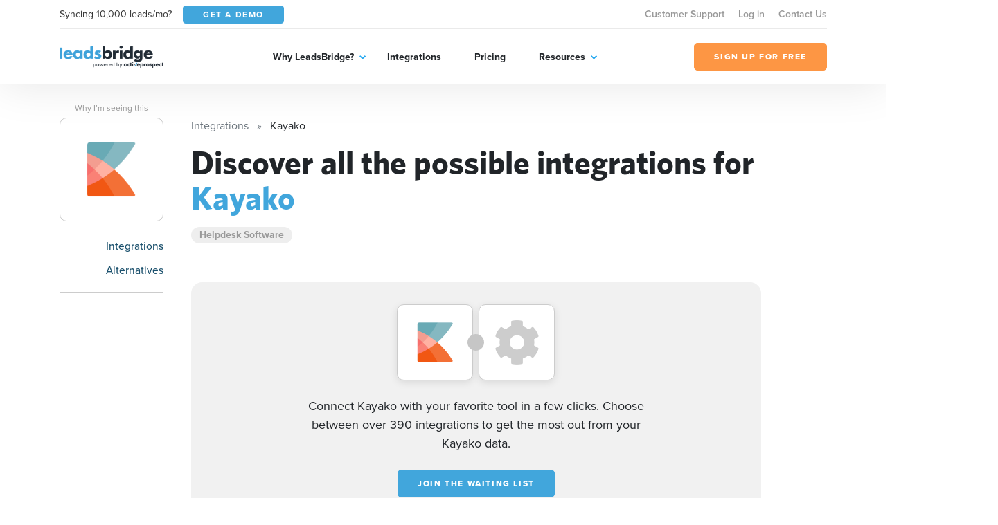

--- FILE ---
content_type: text/html; charset=UTF-8
request_url: https://leadsbridge.com/integrations/kayako/
body_size: 85281
content:
<!DOCTYPE html>
<html lang="en" class="no-js">
<head>
    <title>Integrate Kayako | Leadsbridge</title><meta name="description" content="Seamlessly integrate Kayako with your favorite tool. The most secure, enterprise-friendly technology for your Kayako integration. Try Leadsbridge for free now!"><meta name="keywords" content=""><meta name="og:url" content="https://leadsbridge.com/integrations/kayako/"><link rel="canonical" href="https://leadsbridge.com/integrations/kayako/"/><meta name="robots" content="all"><meta property="og:url" content="https://leadsbridge.com/integrations/kayako/" /><meta name="twitter:title" content="" /><meta name="twitter:description" content="" /><meta name="twitter:image" content="" /><script type="application/ld+json">{"@context":"https:\/\/schema.org","@type":"WebApplication","name":"LeadsBridge | Integrate Kayako | Leadsbridge","description":"Seamlessly integrate Kayako with your favorite tool. The most secure, enterprise-friendly technology for your Kayako integration. Try Leadsbridge for free now!","url":"https:\/\/leadsbridge.com\/integrations\/kayako\/","aggregateRating":{"@type":"AggregateRating","ratingValue":"4.5","reviewCount":"51"},"applicationCategory":"BusinessApplication","browserRequirements":"Requires JavaScript. Requires HTML5.","operatingSystem":"All","softwareHelp":{"@type":"CreativeWork","url":"https:\/\/leadsbridge.com\/documentation\/"},"offers":{"@type":"Offer","price":"0","priceCurrency":"USD"}}</script>

<!-- BEE Head Template -->
<link rel="profile" href="http://gmpg.org/xfn/11">
<meta charset="utf-8">
<meta http-equiv="X-UA-Compatible" content="IE=edge">
<meta name="viewport" content="width=device-width, initial-scale=1">
<meta name="csrf-token" content="cEP1pWkNmmpD9iIwqUhpUSLeKJQDOWW651soth7G">
<meta name="google-site-verification" content="h90jbgT9-31TIk_SgYeD5kT77mLfua4aMiM9a53AbpE"/>
<link rel="shortcut icon" href="https://leadsbridge.com/favicon.ico"/>
<link rel="dns-prefetch" href="//fonts.gstatic.com">
<!-- preload fonts -->
<link rel="preload" as="font" href="https://leadsbridge.com/website/public/beesoft/fonts/whitneybold-webfont.woff" type="font/woff" crossorigin/>
<link rel="preload" as="font" href="https://leadsbridge.com/website/public/beesoft/fonts/whitneysemibold-webfont.woff" type="font/woff" crossorigin/>
<link rel="preload" as="font" href="https://leadsbridge.com/website/public/beesoft/fonts/whitneybook-webfont.woff" type="font/woff" crossorigin/>
<link rel="preload" as="font" href="https://leadsbridge.com/website/public/beesoft/fonts/whitneybold-webfont.woff2" type="font/woff2" crossorigin/>
<link rel="preload" as="font" href="https://leadsbridge.com/website/public/beesoft/fonts/whitneysemibold-webfont.woff2" type="font/woff2" crossorigin/>
<link rel="preload" as="font" href="https://leadsbridge.com/website/public/beesoft/fonts/whitneybook-webfont.woff2" type="font/woff2" crossorigin/>
<link rel="preload" as="script" href="https://leadsbridge.com/website/public/beesoft/js/autolanding.js?id=ce2b3578b2b01cdd2a853b85be2e0489" type="text/javascript"/>
<script>
document.documentElement.className = document.documentElement.className.replace(/\bno-js\b/g, '') + ' js'
</script>
<style id="critical-css">body{opacity:0;}#app-bar{position:fixed;width:100vw;top:0;left:-99999px;}h1{font-family: sans-serif;min-height: 0vw;font-size: clamp(2rem, calc(.63291rem + 2.8481vw), 3.125rem);line-height: 1.1;}.heading-h3{min-height: 0vw;font-size: 1rem;font-size: clamp(1rem, calc(.8481rem + .31646vw), 1.125rem);font-weight: 800;}.heading-h2{min-height: 0vw;font-size: 1.125rem;font-size: clamp(1.125rem, calc(.6693rem + .94937vw), 1.5rem);font-weight: 800;}.badges-container{margin-top:1rem;}.badges-container a{font-size:.875rem;display:inline-flex;line-height:1;white-space:nowrap;height:24px;align-items:center;background-color:#eee;padding:0.75rem;border-radius:12px;color:#999;font-weight:700;margin-bottom:.5rem;&:not(:last-child){margin-right:.5rem;}}#intro .corner-ribbon{position:absolute;right:-9999px}</style>

<link rel="preload" href="https://leadsbridge.com/website/public/beesoft/css/gau3fug.css" as="style" onload="this.onload=null;this.rel='stylesheet';this.removeAttribute('onload');"/>
<noscript><link rel="stylesheet" href="https://leadsbridge.com/website/public/beesoft/css/gau3fug.css"/></noscript>

<link rel="preload" href="https://leadsbridge.com/website/public/beesoft/css/autolanding.css?id=ce2b3578b2b01cdd2a853b85be2e0489" as="style" onload="this.onload=null;this.rel='stylesheet';this.removeAttribute('onload');"/>
<noscript><link rel="stylesheet" href="https://leadsbridge.com/website/public/beesoft/css/autolanding.css?id=ce2b3578b2b01cdd2a853b85be2e0489"/></noscript>
<!-- Some workarounds for AutoDoc to avoid to change the main CSS-->
<style>
    .hkb-article__content h3 {
        font-size: 1.2rem!important;
    }
    .doc-summary-content ul {
        list-style-type: none!important;
        padding-left: 0!important;
    }
    .doc-summary-content li {
        margin-bottom: 1rem!important;
    }
    .doc-summary-content li a {
        font-size: 0.85rem!important;
    }
</style>
<!-- test comment -->
</head>
<body class="beesoft page-">

    <!-- Header -->
<header class="header">
    <div class="header-flow">
        <div class="header-toolbar d-none d-xl-block">
            <div class="container">
                <div class="header-toolbar--wrapper row g-0 justify-content-between align-items-center">
                    <div class="d-inline-flex align-items-center col-auto">
                        <span class="me-3 text-dark">Syncing 10,000 leads/mo?</span>
                        <a href="https://leadsbridge.com/demo/" title="Get a demo" target="_blank" class="btn btn-primary btn-sm text-uppercase text-white"><span>Get a demo</span></a>
                    </div>
                    <nav class="header-toolbar--nav col-auto">
                    <ul class="menu" id="menu-menu-top-links-menu"><li class="menu-item menu-item-43157"><a href="https://app.leadsbridge.com/signin" title="Customer Support">Customer Support</a></li><li class="menu-item menu-item-25012"><a href="https://leadsbridge.com/app/" title="Log in">Log in</a></li><li class="menu-item menu-item-25011"><a href="https://leadsbridge.com/contact-us/" title="Contact Us">Contact Us</a></li></ul>                    </nav>
                </div>
            </div>
        </div>
        <div class="header-row">
            <div class="container">
                <div class="header-row--wrapper row g-0 justify-content-between align-items-center">
                    <div class="logo mb-0 col-auto content" itemscope itemtype="http://schema.org/Organization">
                        <a href="https://leadsbridge.com" title="LeadsBridge, Official LeadsBridge Blog" itemprop="url">
                            <span itemprop="name" class="d-none">LeadsBridge</span>
                            <img width="206" height="45" class="img-fluid" alt="LeadsBridge" src="https://leadsbridge.kinsta.cloud/wp-content/uploads/2022/03/logo@2x.png" loading="lazy" />
                        </a>
                    </div>
                    <div class="navigator d-xl-flex flex-xl-grow-1 justify-content-xl-center col-auto">
                        <div class="navigator--nav">
                            <button class="close-nav d-xl-none" type="button"><i aria-hidden="true" class="fal fa-times"></i></button>
                            <header class="d-xl-none">
                                <img class="img-fluid" alt="LeadsBridge" src="https://leadsbridge.kinsta.cloud/wp-content/uploads/2022/03/logo@2x.png" loading="lazy" />
                            </header>
                            <nav class="main-nav">
                                <ul class="menu" id="menu-main-menu"><li class="menu-item menu-item-25006 menu-item-has-children"><a href="#" title="Why LeadsBridge?">Why LeadsBridge?</a><div class="submenu-wrapper"><ul class="menu sub-menu"><li class="menu-item menu-item-30351"><a href="https://leadsbridge.com/platform/" title="Platform overview">Platform overview</a></li><li class="menu-item menu-item-30352"><a href="https://leadsbridge.com/solutions/" title="Solutions by industry">Solutions by industry</a></li><li class="menu-item menu-item-33215"><a href="https://leadsbridge.com/partnerships/" title="Partners">Partners</a></li><li class="menu-item menu-item-30353"><a href="https://leadsbridge.com/testimonials/" title="Testimonials">Testimonials</a></li><li class="menu-item menu-item-35685"><a href="https://leadsbridge.com/custom-integration/" title="Tailor-made solution">Tailor-made solution</a></li><li class="menu-item menu-item-36168"><a href="https://leadsbridge.com/zapier/" title="Zapier vs. LeadsBridge">Zapier vs. LeadsBridge</a></li></ul></div></li><li class="menu-item menu-item-25007"><a href="https://leadsbridge.com/integrations/" title="Integrations">Integrations</a></li><li class="menu-item menu-item-25008"><a href="https://leadsbridge.com/pricing/" title="Pricing">Pricing</a></li><li class="menu-item menu-item-25009 menu-item-has-children"><a href="#" title="Resources">Resources</a><div class="submenu-wrapper"><ul class="menu sub-menu"><li class="menu-item menu-item-25010"><a href="https://leadsbridge.com/blog/" title="Blog">Blog</a></li><li class="menu-item menu-item-35066"><a href="https://leadsbridge.com/webinars/" title="Webinars">Webinars</a></li><li class="menu-item menu-item-35041"><a href="https://leadsbridge.com/bridge-builder/" title="Bridge Builder">Bridge Builder</a></li><li class="menu-item menu-item-34596"><a href="https://community.activeprospect.com/search?keywords=leadsbridge" title="Help center">Help center</a></li></ul></div></li></ul>                            </nav>
                            <footer class="d-xl-none">
                                <a class="btn btn-quaternary text-uppercase" href="https://app.leadsbridge.com/signup" title="Sign up for free"><span>Sign up for free</span></a>
                            </footer>
                        </div>
                    </div>
                    <a class="btn btn-quaternary text-uppercase d-none d-xl-flex col-auto" href="https://app.leadsbridge.com/signup" title="Sign up for free"><span>Sign up for free</span></a>
                    <!--
                    <button type="button" class="trigger-search ml-auto reset-button d-xl-none">
                        <span><i class="far fa-search"></i></span>
                    </button>
                    -->
                        <button class="trigger-menu col-auto ml-4 reset-button d-xl-none" type="button"><span><i aria-hidden="true" class="fal fa-bars"></i></span></button>
                </div>
            </div>
        </div>
    </div>
</header>
<!-- /Header -->

<main class="main" id="app" data-sticky-container>
            <div data-page="autolanding" class="integrations autolanding-1 my-5" id="autolanding-level-1">
        <!-- APP BAR -->
<div id="app-bar" class="bg-tertiary text-white">
    <div class="app-bar-ui-wrapper container">
        <div class="d-flex align-items-center justify-content-between">
            <div class="left-side d-inline-flex align-items-center">
                <div class="logos d-inline-flex align-items-center mb-2 mb-md-0">
                    <img width="256" height="256" data-src="https://leadsbridge.com/wp-content/themes/leadsbridge/img/integration-lg-logos/logo291.png" alt="Kayako logo" class="img-fluid lazyload"/>
<noscript><img width="256" height="256" src="https://leadsbridge.com/wp-content/themes/leadsbridge/img/integration-lg-logos/logo291.png" alt="Kayako logo" class="img-fluid lazyload"/></noscript>
                </div>
                <h3 class="heading-h3 mb-0 ps-3 d-none d-md-block">Discover all the possible integrations for Kayako</h3>
                            </div>
            <div class="right-side d-inline-flex align-items-center">
                <div class="cta">
                            <a title="Fill the form" title="Join the waiting list" data-waiting-list href="https://premium.leadsbridge.com/l/927143/2021-07-26/568t?FORM_Where_are_data_coming_from=kayako" class="btn btn-quaternary text-uppercase">JOIN THE WAITING LIST</a>
                    </div>
                <div class="shortlinks ms-3 d-none d-xl-block">
                    <button class="trigger-shortlinks reset-button text-white" type="button" data-bs-toggle="dropdown" aria-expanded="false" id="shortlinks"><i class="far fa-chevron-down"></i></button>
                    <ul class="dropdown-menu dropdown-menu-end" aria-labelledby="shortlinks">
                                            <li>
                            <a title="Alternatives" aria-label="Alternatives" class="dropdown-item "
                                href="https://leadsbridge.com/integrations/kayako/alternatives/">
                                Alternatives
                            </a>
                        </li>
                                            <li>
                            <a title="Integrations" aria-label="Integrations" class="dropdown-item active"
                                href="https://leadsbridge.com/integrations/kayako/">
                                Integrations
                            </a>
                        </li>
                                            <li>
                            <a title="Documentation" aria-label="Documentation" class="dropdown-item "
                                href="https://leadsbridge.com/documentation/kayako/">
                                Documentation
                            </a>
                        </li>
                                        </ul>
                </div>
            </div>
        </div>
    </div>
</div>
<!-- /APP BAR -->        <div class="container">
            <div class="row">
                <!-- begin sidebar -->
                <aside class="col-lg-3 col-xl-2 pe-lg-5 pe-xl-4 pe-xxl-5">
    <div class="aside-ui-wrapper">
        <div class="integration-logos vertical d-flex align-items-center d-lg-block">
            <div class="logo-item flex-grow-1 flex-lg-grow-0 source">
                <a href="https://leadsbridge.com/integrations/kayako/" class="d-flex align-items-center justify-content-center" title="Kayako landing page">
                <img width="256" height="256" data-src="https://leadsbridge.com/wp-content/themes/leadsbridge/img/integration-lg-logos/logo291.png" alt="Kayako logo" class="img-fluid lazyload"/>
<noscript><img width="256" height="256" src="https://leadsbridge.com/wp-content/themes/leadsbridge/img/integration-lg-logos/logo291.png" alt="Kayako logo" class="img-fluid lazyload"/></noscript>
                </a>
                                    <button onclick="location.href='https://leadsbridge.com/documentation/listing-explanation/'" type="btn" class="reset-button beta">
                        <i class="fa fa-exclamation-square"></i> Why I’m seeing this
                    </button>
                            </div>
        </div>
        <nav class="sidebar-nav mt-4 text-end">
            <div class="dropdown d-grid d-lg-none">
                <button class="btn btn-secondary dropdown-toggle d-flex justify-content-between" type="button" id="dropdownMenuButton1" data-bs-toggle="dropdown" aria-expanded="false">
                Documentation
                </button>
                <ul class="dropdown-menu w-100 sidebar-nav-links-mobile" aria-labelledby="dropdownMenuButton1">
                                                    <li class="">
                        <a href="#alternatives-grid" class="dropdown-item" title="Alternatives" aria-label="Alternatives">
                            Alternatives
                        </a>
                    </li>
                                </ul>
            </div>
            <ul class="reset-list mb-0 sidebar-nav-links d-none d-lg-block">
                                <li class="" id="anchor2">
                    <a href="#finder" title="Integrations" aria-label="Integrations">
                        Integrations
                    </a>
                </li>
                                <li class="">
                    <a href="#alternatives-grid" title="Alternatives" aria-label="Alternatives">
                        Alternatives
                    </a>
                </li>
                            </ul>
        </nav>
            </div>
</aside>
                <!-- end sidebar -->
                <div class="my-4 my-lg-0 col-lg-9 page-container">
                    <div class="page-container-ui-wrapper">
                        <nav aria-label="breadcrumb" role="navigation">
    <ol itemscope itemtype="https://schema.org/BreadcrumbList" class="breadcrumb">
                    <li itemprop="itemListElement"
                itemscope
                itemtype="https://schema.org/ListItem"
                class="breadcrumb-item active">
                                    <a itemprop="item" href="https://leadsbridge.com/integrations/">
                        <span itemprop="name">Integrations</span></a>
                                <meta itemprop="position" content="1" />
            </li>
                    <li itemprop="itemListElement"
                itemscope
                itemtype="https://schema.org/ListItem"
                class="breadcrumb-item ">
                                    <span itemprop="name">Kayako</span>
                                <meta itemprop="position" content="2" />
            </li>
            </ol>
</nav>
                        <div class="entry-content">
                            <!-- OVERVIEW -->
                            <section id="overview">
                                                                <h1>Discover all the possible integrations for <b>Kayako</b></h1>
                                <div class="badges-container d-flex flex-wrap">
                                                                                                                                                    <a href="https://leadsbridge.com/integrations/categories/helpdesk-software/">
                                            <span class="badge badge-light "
      >
            Helpdesk Software
    </span>
                                        </a>
                                                                                                    </div>
                            </section>
                            <!-- /OVERVIEW -->
                            <!-- INTRO -->
                            <section id="intro" class="mt-5">
                                <div class="intro-ui-wrapper text-center position-relative">
                                    
                                    <div class="col-lg-10 offset-lg-1 col-xl-8 offset-xl-2">
                                        <div class="integration-logos d-flex justify-content-center align-items-center mb-4">
                                            <div class="logo-item source">
                                                <a href="javascript:;" class="d-flex align-items-center justify-content-center">
                                                    <img width="256" height="256" data-src="https://leadsbridge.com/wp-content/themes/leadsbridge/img/integration-lg-logos/logo291.png" alt="Kayako logo" class="img-fluid lazyload"/>
<noscript><img width="256" height="256" src="https://leadsbridge.com/wp-content/themes/leadsbridge/img/integration-lg-logos/logo291.png" alt="Kayako logo" class="img-fluid lazyload"/></noscript>
                                                </a>
                                            </div>
                                            <div class="join-icon mx-n2 d-inline-flex align-items-center justify-content-center">
                                                <i class="fa fa-plus"></i>
                                            </div>
                                            <div class="logo-item destination">
                                                <a href="javascript:;" class="d-flex align-items-center justify-content-center">
                                                    <img width="256" height="256" data-src="https://leadsbridge.com/website/public/beesoft/images/app-generic.png" alt="Generic CRM logo" class="img-fluid lazyload"/>
<noscript><img width="256" height="256" src="https://leadsbridge.com/website/public/beesoft/images/app-generic.png" alt="Generic CRM logo" class="img-fluid lazyload"/></noscript>
                                                </a>
                                            </div>
                                        </div>
                                        <h3 class="mb-4">
                                                                                        Connect Kayako with your favorite tool in a few clicks. Choose between over 390 integrations to get the most out from your Kayako data.
                                                                                    </h3>
                                        <div class="cta">
                                                                                    <a title="Fill the form" data-waiting-list href="https://premium.leadsbridge.com/l/927143/2021-07-26/568t?FORM_Where_are_data_coming_from=kayako" class="btn btn-primary text-uppercase">JOIN THE WAITING LIST</a>
                                                                                </div>
                                    </div>
                                </div>
                            </section>
                            <!-- /INTRO -->
                                                                                    <!-- ACTIONS -->
                            <section id="actions" class="section-spacer-top">
                                <div class="actions-ui-wrapper">
                                    <header class="section-header d-flex flex-column flex-md-row justify-content-between pb-4 mb-0 border-bottom">
                                        <h3 class="heading-h3 text-tertiary mb-0 text-uppercase pe-5">WHAT YOU CAN DO WITH Kayako</h3>
                                    </header>
                                    <div class="section-body mt-4">
                                        <ul class="reset-list actions-list">
                                                                                    <li class="action-item">
    <div class="action-item-ui-wrapper d-flex flex-column flex-md-row align-items-center">
        <div class="logos d-inline-flex align-items-center mb-2 mb-md-0">
            <img width="256" height="256" data-src="https://leadsbridge.com/wp-content/themes/leadsbridge/img/integration-lg-logos/logo291.png" alt="Kayako logo" class="img-fluid lazyload"/>
<noscript><img width="256" height="256" src="https://leadsbridge.com/wp-content/themes/leadsbridge/img/integration-lg-logos/logo291.png" alt="Kayako logo" class="img-fluid lazyload"/></noscript>
            <div class="join-icon mx-n2">
                <span>+</span>
            </div>
            <img width="256" height="256" data-src="https://leadsbridge.com/wp-content/themes/leadsbridge/img/integration-lg-logos/logo63.png" alt="Google Sheets logo" class="img-fluid lazyload"/>
<noscript><img width="256" height="256" src="https://leadsbridge.com/wp-content/themes/leadsbridge/img/integration-lg-logos/logo63.png" alt="Google Sheets logo" class="img-fluid lazyload"/></noscript>
        </div>
        <p class="mb-3 mb-md-0 ps-md-3 description text-center text-md-left">Create new Google Sheets <code>leads</code> in <code>sheets</code> with Kayako</p>
        
                <a title="Fill the form" data-waiting-list href="https://premium.leadsbridge.com/l/927143/2021-07-26/568t?FORM_Where_are_data_coming_from=kayako&amp;FORM_Where_should_data_be_synced_to=google-sheets" class="btn btn-primary text-uppercase d-flex ms-md-auto">JOIN THE WAITING LIST</a>
            </div>
</li>
                                                                                    <li class="action-item">
    <div class="action-item-ui-wrapper d-flex flex-column flex-md-row align-items-center">
        <div class="logos d-inline-flex align-items-center mb-2 mb-md-0">
            <img width="256" height="256" data-src="https://leadsbridge.com/wp-content/themes/leadsbridge/img/integration-lg-logos/logo291.png" alt="Kayako logo" class="img-fluid lazyload"/>
<noscript><img width="256" height="256" src="https://leadsbridge.com/wp-content/themes/leadsbridge/img/integration-lg-logos/logo291.png" alt="Kayako logo" class="img-fluid lazyload"/></noscript>
            <div class="join-icon mx-n2">
                <span>+</span>
            </div>
            <img width="256" height="256" data-src="https://leadsbridge.com/wp-content/themes/leadsbridge/img/integration-lg-logos/logo682.png" alt="Gmail logo" class="img-fluid lazyload"/>
<noscript><img width="256" height="256" src="https://leadsbridge.com/wp-content/themes/leadsbridge/img/integration-lg-logos/logo682.png" alt="Gmail logo" class="img-fluid lazyload"/></noscript>
        </div>
        <p class="mb-3 mb-md-0 ps-md-3 description text-center text-md-left">Create new Gmail <code>leads</code> with Kayako</p>
        
                <a title="Fill the form" data-waiting-list href="https://premium.leadsbridge.com/l/927143/2021-07-26/568t?FORM_Where_are_data_coming_from=kayako&amp;FORM_Where_should_data_be_synced_to=gmail" class="btn btn-primary text-uppercase d-flex ms-md-auto">JOIN THE WAITING LIST</a>
            </div>
</li>
                                                                                    <li class="action-item">
    <div class="action-item-ui-wrapper d-flex flex-column flex-md-row align-items-center">
        <div class="logos d-inline-flex align-items-center mb-2 mb-md-0">
            <img width="256" height="256" data-src="https://leadsbridge.com/wp-content/themes/leadsbridge/img/integration-lg-logos/logo291.png" alt="Kayako logo" class="img-fluid lazyload"/>
<noscript><img width="256" height="256" src="https://leadsbridge.com/wp-content/themes/leadsbridge/img/integration-lg-logos/logo291.png" alt="Kayako logo" class="img-fluid lazyload"/></noscript>
            <div class="join-icon mx-n2">
                <span>+</span>
            </div>
            <img width="256" height="256" data-src="https://leadsbridge.com/wp-content/themes/leadsbridge/img/integration-lg-logos/logo46.png" alt="Email Notification logo" class="img-fluid lazyload"/>
<noscript><img width="256" height="256" src="https://leadsbridge.com/wp-content/themes/leadsbridge/img/integration-lg-logos/logo46.png" alt="Email Notification logo" class="img-fluid lazyload"/></noscript>
        </div>
        <p class="mb-3 mb-md-0 ps-md-3 description text-center text-md-left">Create new Email Notification <code>leads</code> with Kayako</p>
        
                <a title="Fill the form" data-waiting-list href="https://premium.leadsbridge.com/l/927143/2021-07-26/568t?FORM_Where_are_data_coming_from=kayako&amp;FORM_Where_should_data_be_synced_to=email-notification" class="btn btn-primary text-uppercase d-flex ms-md-auto">JOIN THE WAITING LIST</a>
            </div>
</li>
                                                                                    <li class="action-item">
    <div class="action-item-ui-wrapper d-flex flex-column flex-md-row align-items-center">
        <div class="logos d-inline-flex align-items-center mb-2 mb-md-0">
            <img width="256" height="256" data-src="https://leadsbridge.com/wp-content/themes/leadsbridge/img/integration-lg-logos/logo291.png" alt="Kayako logo" class="img-fluid lazyload"/>
<noscript><img width="256" height="256" src="https://leadsbridge.com/wp-content/themes/leadsbridge/img/integration-lg-logos/logo291.png" alt="Kayako logo" class="img-fluid lazyload"/></noscript>
            <div class="join-icon mx-n2">
                <span>+</span>
            </div>
            <img width="256" height="256" data-src="https://leadsbridge.com/wp-content/themes/leadsbridge/img/integration-lg-logos/logo85.png" alt="Mailchimp logo" class="img-fluid lazyload"/>
<noscript><img width="256" height="256" src="https://leadsbridge.com/wp-content/themes/leadsbridge/img/integration-lg-logos/logo85.png" alt="Mailchimp logo" class="img-fluid lazyload"/></noscript>
        </div>
        <p class="mb-3 mb-md-0 ps-md-3 description text-center text-md-left">Create new Mailchimp <code>subscribers</code> in <code>groups</code> with Kayako</p>
        
                <a title="Fill the form" data-waiting-list href="https://premium.leadsbridge.com/l/927143/2021-07-26/568t?FORM_Where_are_data_coming_from=kayako&amp;FORM_Where_should_data_be_synced_to=mailchimp" class="btn btn-primary text-uppercase d-flex ms-md-auto">JOIN THE WAITING LIST</a>
            </div>
</li>
                                                                                    <li class="action-item">
    <div class="action-item-ui-wrapper d-flex flex-column flex-md-row align-items-center">
        <div class="logos d-inline-flex align-items-center mb-2 mb-md-0">
            <img width="256" height="256" data-src="https://leadsbridge.com/wp-content/themes/leadsbridge/img/integration-lg-logos/logo291.png" alt="Kayako logo" class="img-fluid lazyload"/>
<noscript><img width="256" height="256" src="https://leadsbridge.com/wp-content/themes/leadsbridge/img/integration-lg-logos/logo291.png" alt="Kayako logo" class="img-fluid lazyload"/></noscript>
            <div class="join-icon mx-n2">
                <span>+</span>
            </div>
            <img width="256" height="256" data-src="https://leadsbridge.com/wp-content/themes/leadsbridge/img/integration-lg-logos/logo70.png" alt="HubSpot logo" class="img-fluid lazyload"/>
<noscript><img width="256" height="256" src="https://leadsbridge.com/wp-content/themes/leadsbridge/img/integration-lg-logos/logo70.png" alt="HubSpot logo" class="img-fluid lazyload"/></noscript>
        </div>
        <p class="mb-3 mb-md-0 ps-md-3 description text-center text-md-left">Update HubSpot <code>contacts</code> in <code>deal stage history</code> with Kayako</p>
        
                <a title="Fill the form" data-waiting-list href="https://premium.leadsbridge.com/l/927143/2021-07-26/568t?FORM_Where_are_data_coming_from=kayako&amp;FORM_Where_should_data_be_synced_to=hubspot" class="btn btn-primary text-uppercase d-flex ms-md-auto">JOIN THE WAITING LIST</a>
            </div>
</li>
                                                                                </ul>
                                    </div>
                                </div>
                            </section>
                            <!-- /ACTIONS -->
                            <!-- FINDER -->
                                                                                                                                                                                                                                                                                                                                                                                                                                                                                                                                                                                                                                                                                                                                                                                                                                                                                                                                                                                                                                                                                                                                                                                                                                                                                                                                                                                                                                                                                                                                                                                                                                                                                                                                                                                                                                                                                                                                                                                                                                                                                                                                                                                                                                                                                                                                                                                                                                                                                                                                                                                                                                                                                                                                                                                                                                                                                                                                                                                                                                                                                                                                                                                                                                                                                                                                                                                                                                                                                                                                                                                                                                                                                                                                                                                                                                                                                                                                                                                                                                                                                                                                                                                                                                                                                                                                                                                                                                                                                                                                                                                                                                                                                                                                                                                                                                                                                                                                                                                                                                                                                                                                                                                                                                                                                                                                                                                                                                                                                                                                                                                                                                                                                                                                                                                                                                                                                                                                                                                                                                                                                                                                                                                                                                                                                                                                                                                                                                                                                                                                                                                                                                                                                                                                                                                                                                                                                                                                                                                                                                                                                                                                                                                                                                                                                                                                                                                                                                                                                                                                                                                                                                                                                                                                                                                                                                                                                                                                                                                                                                                                                                                                                                                                                                                                                                                                                                                                                                                                                                                                                                                                                                                                                                                                                                                                                                                                                                                                                                                                                                                                                                                                                                                                                                                                                                                                                                                                                                                                                                                                                                                                                                                                                                                                                                                                                                                                                                                                                                                                                                                                                                                                                                                                                                                                                                                                                                                                                                                                                                                                                                                                                                                                                                                                                                                                                                                                                                                                                                                                                                                                                                                                                                                                                                                                                                                                                                                                                                                                                                                                                                                                                                                                                                                                                                                                                                                                                                                                                                                                                                                                                                                                                                                                                                                                                                                                                                                                                                                                                                                                                                                                                                                                                                                                                                                                                                                                                                                                                                                                                                                                                                                                                                                                                                                                                                                                                                                                                                                                                                                                                                                                                                                                                                                                                                                                                                                                                                                                                                                                                                                                                                                                                                                                                                                                                                                                                                                                                                                                                                                                                                                                                                                                                                                                                                                                                                                                                                                                                                                                                                                                                                                                                                                                                                                                                                                                                                                                                                                                                                                                                                                                                                                                                                                                                                                                                                                                                                                                                                                                                                                                                                                                                                                                                                                                                                                                                                                                                                                                                                                                                                                                                                                                                                                                                                                                                                                                                                                                                                                                                                                                                                                                                                                                                                                                                                                                                                                                                                                                                                                                                                                                                                                                                                                                                                                                                                                                                                                                                                                                                                                                                                                                                                                                                                                                                                                                                                                                                                                                                                                                                                                                                                                                                                                                                                                                                                                                                                                                                                                                                                                                                                                                                                                                                                                                                                                                                                                                                                                                                                                                                                                                                                                                                                                                                                                                                                                                                                                                                                                                                                                                                                                                                                                                                                                                                                                                                                                                                                                                                                                                                                                                                                                                                                                                                                                                                                                                                                                                                                                                                                                                                                                                                                                                                                                                                                                                                                                                                                                                                                                                                                                                                                                                                                                                                                                                                                                                                                                                                                                                                                                                                                                                                                                                                                                                                                                                                                                                                                                                                                                                                                                                                                                                                                                                                                                                                                                                                                                                                                                                                                                                                                                                                                                                                                                                                                                                                                                                                                                                                                                                                                                                                                                                                                                                                                                                                                                                                                                                                                                                                                                                                                                                                                                                                                                                                                                                                                                                                                                                                                                                                                                                                                                                                                                                                                                                                                                                                                                                                                                                                                                                                                                                                                                                                                                                                                                                                                                                                                                                                                                                                                                                                                                                                                                                                                                                                                                                                                                                                                                                                                                                                                                                                                                                                                                                                                                                                                                                                                                                                                                                                                                                                                                                                                                                                                                                                                                                                                                                                                                                                                                                                                                                                                                                                                                                                                                                                                                                                                                                                                                                                                                                                                                                                                                                                                                                                                                                                                                                                                                                                                                                                                                                                                                                                                                                                                                                                                                                                                                                                                                                                                                                                                                                                                                                                                                                                                                                                                                                                                                                                                                                                                                                                                                                                                                                                                                                                                                                                                                                                                                                                                                                                                                                                                                                                                                                                                                                                                                                                                                                                                                                                                                                                                                                                                                                                                                                                                                                                                                                                                                                                                                                                                                                                                                                                                                                                                                                                                                                                                                                                                                                                                                                                                                                                                                                                                                                                                                                                                                                                                                                                                                                                                                                                                                                                                                                                                                                                                                                                                                                                                                                                                                                                                                                                                                                                                                                                                                                                                                                                                                                                                                                                                                                                                                                                                                                                                                                                                                                                                                                                                                                                                                                                                                                                                                                                                                                                                                                                                                                                                                                                                                                                                                                                                                                                                                                                                                                                                                                                                                                                                                                                                                                                                                                                                                                                                                                                                                                                                                                                                                                                                                                                                                                                                                                                                                                                                                                                                                                                                                                                                                                                                                                                                                                                                                                                                                                                                                                                                                                                                                                                                                                                                                                                                                                                                                                                                                                                                                                                                                                                                                                                                                                                                                                                                                                                                                                                                                                                                                                                                                                                                                                                                                                                                                                                                                                                                                                                                                                                                                                                                                                                                                                                                                                                                                                                                                                                                                                                                                                                                                                                                                                                                                                                                                                                                                                                                                                                                                                                                                                                                                                                                                                                                                                                                                                                                                                                                                                                                                                                                                                                                                                                                                                                                                                                                                                                                                                                                                                                                                                                                                                                                                                                                                                                                                                                                                                                                                                                                                                                                                                                                                                                                                                                                                                                                                                                                                                                                                                                                                                                                                                                                                                                                                                                                                                                                                                                                                                                                                                                                                                                                                                                                                                                                                                                                                                                                                                                                                                                                                                                                                                                                                                                                                                                                                                                                                                                                                                                                                                                                                                                                                                                                                                                                                                                                                                                                                                                                                                                                                                                                                                                                                                                                                                                                                                                                                                                                                                                                                                                                                                                                                                                                                                                                                                                                                                                                                                                                                                                                                                                                                                                                                                                                                                                                                                                                                                                                                                                                                                                                                                                                                                                                                                                                                                                                                                                                                                                                                                                                                                                                                                                                                                                                                                                                                                                                                                                                                                                                                                                                                                                                                                                                                                                                                                                                                                                                                                                                                                                                                                                                                                                                                                                                                                                                                                                                                                                                                                                                                                                                                                                                                                                                                                                                                                                                                                                                                                                                                                                                                                                                                                                                                                                                                                                                                                                                                                                                                                                                                                                                                                                                                                                                                                                                                                                                                                                                                                                                                                                                                                                                                                                                                                                                                                                                                                                                                                                                                                                                                                                                                                                                                                                                                                                                                                                                                                                                                                                                                                                                                                                                                                                                                                                                                                                                                                                                                                                                                                                                                                                                                                                                                                                                                                                                                                                                                                                                                                                                                                                                                                                                                                                                                                                                                                                                                                                                                                                                                                                                                                                                                                                                                                                                                                                                                                                                                                                                                                                                                                                                                                                                                                                                                                                                                                                                                                                                                                                                                                                                                                                                                                                                                                                                                                                                                                                                                                                                                                                                                                                                                                                                                                                                                                                                                                                                                                                                                                                                                                                                                                                                                                                                                                                                                                                                                                                                                                                                                                                                                                                                                                                                                                                                                                                                                                                                                                                                                                                                                                                                                                                                                                                                                                                                                                                                                                                                                                                                                                                                                                                                                                                                                                                                                                                                                                                                                                                                                                                                                                                                                                                                                                                                                                                                                                                                                                                                                                                                                                                                                                                                                                                                                                                                                                                                                                                                                                                                                                                                                                                                                                                                                                                                                                                                                                                                                                                                                                                                                                                                                                                                                                                                                                                                                                                                                                                                                                                                                                                                                                                                                                                                                                                                                                                                                                                                                                                                                                                                                                                                                                                                                                                                                                                                                                                                                                                                                                                                                                                                                                                                                                                                                                                                                                                                                                                                                                                                                                                                                                                                                                                                                                                                                                                                                                                                                                                                                                                                                                                                                                                                                                                                                                                                                                                                                                                                                                                                                                                                                                                                                                                                                                                                                                                                                                                                                                                                                                                                                                                                                                                                                                                                                                                                                                                                                                                                                                                                                                                                                                                                                                                                                                                                                                                                                                                                                                                                                                                                                                                                                                                                                                                                                                                                                                                                                                                                                                                                                                                                                                                                                                                                                                                                                                                                                                                                                                                                                                                                                                                                                                                                                                                                                                                                                                                                                                                                                                                                                                                                                                                                                                                                                                                                                                                                                                                                                                                                                                                                                                                                                                                                                                                                                                                                                                                                                                                                                                                                                                                                                                                                                                                                                                                                                                                                                                                                                                                                                                                                                                                                                                                                                                                                                                                                                                                                                                                                                                                                                                                                                                                                                                                                                                                                                                                                                                                                                                                                                                                                                                                                                                                                                                                                                                                                                                                                                                                                                                                                                                                                                                                                                                                                                                                                                                                                                                                                                                                                                                                                                                                                                                                                                                                                                                                                                                                                                                                                                                                                                                                                                                                                                                                                                                                                                                                                                                                                                                                                                                                                                                                                                                                                                                                                                                                                                                                                                                                                                                                                                                                                                                                                                                                                                                                                                                                                                                                                                                                                                                                                                                                                                                                                                                                                                                                                                                                                                                                                                                                                                                                                                                                                                                                                                                                                                                                                                                                                                                                                                                                                                                                                                                                                                                                                                                                                                                                                                                                                                                                                                                                                                                                                                                                                                                                                                                                                                                                                                                                                                                                                                                                                                                                                                                                                                                                                                                                                                                                                                                                                                                                                                                                                                                                                                                                                                                                                                                                                                                                                                                                                                                                                                                                                                                                                                                                                                                                                                                                                                                                                                                                                                                                                                                                                                                                                                                                                                                                                                                                                                                                                                                                                                                                                                                                                                                                                                                                                                                                                                                                                                                                                                                                                                                                                                                                                                                                                                                                                                                                                                                                                                                                                                                                                                                                                                                                                                                                                                                                                                                                                                                                                                                                                                                                                                                                                                                                                                                                                                                                                                                                                                                                                                                                                                                                                                                                                                                                                                                                                                                                                                                                                                                                                                                                                                                                                                                                                                                                                                                                                                                                                                                                                                                                                                                                                                                                                                                                                                                                                                                                                                                                                                                                                                                                                                                                                                                                                                                                                                                                                                                                                                                                                                                                                                                                                                                                                                                                                                                                                                                                                                                                                                                                                                                                                                                                                                                                                                                                                                                                                                                                                                                                                                                                                                                                                                                                                                                                                                                                                                                                                                                                                                                                                                                                                                                                                                                                                                                                                                                                                                                                                                                                                                                                                                                                                                                                                                                                                                                                                                                                                                                                                                                                                                                                                                                                                                                                                                                                                                                                                                                                                                                                                                                                                                                                                                                                                                                                                                                                                                                                                                                                                                                                                                                                                                                                                                                                                                                                                                                                                                                                                                                                                                                                                                                                                                                                                                                                                                                                                                                                                                                                                                                                                                                                                                                                                                                                                                                                                                                                                                                                                                                                                                                                                                                                                                                                                                                                                                                                                                                                                                                                                                                                                                                                                                                                                                                                                                                                                                                                                                                                                                                                                                                                                                                                                                                                                                                                                                                                                                                                                                                                                                                                                                                                                                                                                                                                                                                                                                                                                                                                                                                                                                                                                                                                                                                                                                                                                                                                                                                                                                                                                                                                                                                                                                                                                                                                                                                                                                                                                                                                                                                                                                                                                                                                                                                                                                                                                                                                                                                                                                                                                                                                                                                                                                                                                                                                                                                                                                                                                                                                                                                                                                                                                                                                                                                                                                                                                                                                                                                                                                                                                                                                                                                                                                                                                                                                                                                                                                                                                                                                                                                                                                                                                                                                                                                                                                                                                                                                                                                                                                                                                                                                                                                                                                                                                                                                                                                                                                                                                                                                                                                                                                                                                                                                                                                                                                                                                                                                                                                                                                                                                                                                                                                                                                                                                                                                                                                                                                                                                                                                                                                                                                                                                                                                                                                                                                                                                                                                                                                                                                                                                                                                                                                                                                                                                                                                                                                                                                                                                                                                                                                                                                                                                                                                                                                                                                                                                                                                                                                                                                                                                                                                                                                                                                                                                                                                                                                                                                                                                                                                                                                                                                                                                                                                                                                                                                                                                                                                                                                                                                                                                                                                                                                                                                                                                                                                                                                                                                                                                                                                                                                                                                                                                                                                                                                                                                                                                                                                                                                                                                                                                                                                                                                                                                                                                                                                                                                                                                                                                                                                                                                                                                                                                                                                                                                                                                                                                                                                                                                                                                                                                                                                                                                                                                                                                                                                                                                                                                                                                                                                                                                                                                                                                                                                                                                                                                                                                                                                                                                                                                                                                                                                                                                                                                                                                                                                                                                                                                                                                                                                                                                                                                                                                                                                                                                                                                                                                                                                                                                                                                                                                                                                                                                                                                                                                                                                                                                                                                                                                                                                                                                                                                                                                                                                                                                                                                                                                                                                                                                                                                                                                                                                                                                                                                                                                                                                                                                                                                                                                                                                                                                                                                                                                                                                                                                                                                                                                                                                                                                                                                                                                                                                                                                                                                                                                                                                                                                                                                                                                                                                                                                                                                                                                                                                                                                                                                                                                                                                                                                                                                                                                                                                                                                                                                                                                                                                                                                                                                                                                                                                                                                                                                                                                                                                                                                                                                                                                                                                                                                                                                                                                                                                                                                                                                                                                                                                                                                                                                                                                                                                                                                                                                                                                                                                                                                                                                                                                                                                                                                                                                                                                                                                                                                                                                                                                                                                                                                                                                                                                                                                                                                                                                                                                                                                                                                                                                                                                                                                                                                                                                                                                                                                                                                                                                                                                                                                                                                                                                                                                                                                                                                                                                                                                                                                                                                                                                                                                                                                                                                                                                                                                                                                                                                                                                                                                                                                                                                                                                                                                                                                                                                                                                                                                                                                                                                                                                                                                                                                                                                                                                                                                                                                                                                                                                                                                                                                                                                                                                                                                                                                                                                                                                                                                                                                                                                                                                                                                                                                                                                                                                                                                                                                                                                                                                                                                                                                                                                                                                                                                                                                                                                                                                                                                                                                                                                                                                                                                                                                                                                                                                                                                                                                                                                                                                                                                                                                                                                                                                                                                                                                                                                                                                                                                                                                                                                                                                                                                                                                                                                                                                                                                                                                                                                                                                                                                                                                                                                                                                                                                                                                                                                                                                                                                                                                                                                                                                                                                                                                                                                                                                                                                                                                                                                                                                                                                                                                                                                                                                                                                                                                                                                                                                                                                                                                                                                                                                                                                                                                                                                                                                                                                                                                                                                                                                                                                                                                                                                                                                                                                                                                                                                                                                                                                                                                                                                                                                                                                                                                                                                                                                                                                                                                                                                                                                                                                                                                                                                                                                                                                                                                                                                                                                                                                                                                                                            
                            <section id="finder" class="section-spacer-top">
                                <div class="finder-ui-wrapper col-md-10 offset-md-1 col-xl-8 offset-xl-2">
                                    <header class="section-header d-flex flex-column border-bottom text-center">
                                        <h3 class="heading-h2 text-tertiary mb-4 text-uppercase">
                                        Discover all the possible integrations for Kayako
                                        </h3>
                                                                                    <p class="subtitle">Want to get the most out of Kayako? Here’s the always-updated list of the most requested Kayako integrations:</p>
                                                                            </header>
                                    <div class="section-body mt-4">
                                    <div class="finder-form d-flex flex-column flex-md-row align-items-center">
    <figure class="mb-2 mb-lg-0">
    <img width="256" height="256" data-src="https://leadsbridge.com/wp-content/themes/leadsbridge/img/integration-lg-logos/logo291.png" alt="Kayako logo" class="img-fluid lazyload current-integration-icon"/>
<noscript><img width="256" height="256" src="https://leadsbridge.com/wp-content/themes/leadsbridge/img/integration-lg-logos/logo291.png" alt="Kayako logo" class="img-fluid lazyload current-integration-icon"/></noscript>
    </figure>
    <div class="join-icon mb-2 mb-md-0 mx-md-3">
        <i class="fa fa-plus"></i>
    </div>
    <div class="search-wrapper d-flex flex-grow-1 align-items-center">
        <input type="text" id="search-integration-field" class="form-control"/>
        <span class="icon">
            <i class="fas fa-search"></i>
        </span>
    </div>
</div>
<script>
/*<![CDATA[*/
window.integrations_source = [{"id":63,"name":"Google Sheets","logo":"https:\/\/leadsbridge.com\/wp-content\/themes\/leadsbridge\/img\/integration-lg-logos\/logo63.png","xsLogoUri":"http:\/\/leadsbridge.com\/wp-content\/themes\/leadsbridge\/img\/integration-xs-logos\/logo63.png","url":"https:\/\/leadsbridge.com\/integrations\/kayako\/google-sheets\/","isSource":1,"isSourceBeta":0,"isSourceVisible":1,"isDestination":1,"isDestinationBeta":0,"isDestinationVisible":1,"isEnterprise":0},{"id":682,"name":"Gmail","logo":"https:\/\/leadsbridge.com\/wp-content\/themes\/leadsbridge\/img\/integration-lg-logos\/logo682.png","xsLogoUri":"http:\/\/leadsbridge.com\/wp-content\/themes\/leadsbridge\/img\/integration-xs-logos\/logo682.png","url":"https:\/\/leadsbridge.com\/integrations\/kayako\/gmail\/","isSource":0,"isSourceBeta":0,"isSourceVisible":0,"isDestination":1,"isDestinationBeta":0,"isDestinationVisible":1,"isEnterprise":0},{"id":46,"name":"Email Notification","logo":"https:\/\/leadsbridge.com\/wp-content\/themes\/leadsbridge\/img\/integration-lg-logos\/logo46.png","xsLogoUri":"http:\/\/leadsbridge.com\/wp-content\/themes\/leadsbridge\/img\/integration-xs-logos\/logo46.png","url":"https:\/\/leadsbridge.com\/integrations\/kayako\/email-notification\/","isSource":0,"isSourceBeta":0,"isSourceVisible":0,"isDestination":1,"isDestinationBeta":0,"isDestinationVisible":1,"isEnterprise":0},{"id":85,"name":"Mailchimp","logo":"https:\/\/leadsbridge.com\/wp-content\/themes\/leadsbridge\/img\/integration-lg-logos\/logo85.png","xsLogoUri":"http:\/\/leadsbridge.com\/wp-content\/themes\/leadsbridge\/img\/integration-xs-logos\/logo85.png","url":"https:\/\/leadsbridge.com\/integrations\/kayako\/mailchimp\/","isSource":1,"isSourceBeta":0,"isSourceVisible":1,"isDestination":1,"isDestinationBeta":0,"isDestinationVisible":1,"isEnterprise":0},{"id":70,"name":"HubSpot","logo":"https:\/\/leadsbridge.com\/wp-content\/themes\/leadsbridge\/img\/integration-lg-logos\/logo70.png","xsLogoUri":"http:\/\/leadsbridge.com\/wp-content\/themes\/leadsbridge\/img\/integration-xs-logos\/logo70.png","url":"https:\/\/leadsbridge.com\/integrations\/kayako\/hubspot\/","isSource":1,"isSourceBeta":0,"isSourceVisible":1,"isDestination":1,"isDestinationBeta":0,"isDestinationVisible":1,"isEnterprise":0},{"id":810,"name":"Zoho CRM","logo":"https:\/\/leadsbridge.com\/wp-content\/themes\/leadsbridge\/img\/integration-lg-logos\/logo810.png","xsLogoUri":"http:\/\/leadsbridge.com\/wp-content\/themes\/leadsbridge\/img\/integration-xs-logos\/logo810.png","url":"https:\/\/leadsbridge.com\/integrations\/kayako\/zoho-crm\/","isSource":1,"isSourceBeta":0,"isSourceVisible":1,"isDestination":1,"isDestinationBeta":0,"isDestinationVisible":1,"isEnterprise":0},{"id":1,"name":"ActiveCampaign","logo":"https:\/\/leadsbridge.com\/wp-content\/themes\/leadsbridge\/img\/integration-lg-logos\/logo1.png","xsLogoUri":"http:\/\/leadsbridge.com\/wp-content\/themes\/leadsbridge\/img\/integration-xs-logos\/logo1.png","url":"https:\/\/leadsbridge.com\/integrations\/kayako\/activecampaign\/","isSource":1,"isSourceBeta":0,"isSourceVisible":1,"isDestination":1,"isDestinationBeta":0,"isDestinationVisible":1,"isEnterprise":0},{"id":519,"name":"Absolute Results","logo":"https:\/\/leadsbridge.com\/wp-content\/themes\/leadsbridge\/img\/integration-lg-logos\/logo519.png","xsLogoUri":"http:\/\/leadsbridge.com\/wp-content\/themes\/leadsbridge\/img\/integration-xs-logos\/logo519.png","url":"https:\/\/leadsbridge.com\/integrations\/kayako\/absolute-results\/","isSource":0,"isSourceBeta":0,"isSourceVisible":0,"isDestination":1,"isDestinationBeta":0,"isDestinationVisible":1,"isEnterprise":0},{"id":638,"name":"Bitrix24 Webhook","logo":"https:\/\/leadsbridge.com\/wp-content\/themes\/leadsbridge\/img\/integration-lg-logos\/logo638.png","xsLogoUri":"http:\/\/leadsbridge.com\/wp-content\/themes\/leadsbridge\/img\/integration-xs-logos\/logo638.png","url":"https:\/\/leadsbridge.com\/integrations\/kayako\/bitrix24-webhook\/","isSource":1,"isSourceBeta":0,"isSourceVisible":1,"isDestination":1,"isDestinationBeta":0,"isDestinationVisible":1,"isEnterprise":0},{"id":2,"name":"ADF\/XML (automotive)","logo":"https:\/\/leadsbridge.com\/wp-content\/themes\/leadsbridge\/img\/integration-lg-logos\/logo2.png","xsLogoUri":"http:\/\/leadsbridge.com\/wp-content\/themes\/leadsbridge\/img\/integration-xs-logos\/logo2.png","url":"https:\/\/leadsbridge.com\/integrations\/kayako\/adf-xml-automotive\/","isSource":0,"isSourceBeta":0,"isSourceVisible":0,"isDestination":1,"isDestinationBeta":0,"isDestinationVisible":1,"isEnterprise":0},{"id":371,"name":"Facebook Custom Audiences","logo":"https:\/\/leadsbridge.com\/wp-content\/themes\/leadsbridge\/img\/integration-lg-logos\/logo371.png","xsLogoUri":"http:\/\/leadsbridge.com\/wp-content\/themes\/leadsbridge\/img\/integration-xs-logos\/logo371.png","url":"https:\/\/leadsbridge.com\/integrations\/kayako\/facebook-custom-audiences\/","isSource":0,"isSourceBeta":0,"isSourceVisible":0,"isDestination":1,"isDestinationBeta":0,"isDestinationVisible":1,"isEnterprise":0},{"id":69,"name":"HTTP Request (GET\/POST)","logo":"https:\/\/leadsbridge.com\/wp-content\/themes\/leadsbridge\/img\/integration-lg-logos\/logo69.png","xsLogoUri":"http:\/\/leadsbridge.com\/wp-content\/themes\/leadsbridge\/img\/integration-xs-logos\/logo69.png","url":"https:\/\/leadsbridge.com\/integrations\/kayako\/http-request-get-post\/","isSource":0,"isSourceBeta":0,"isSourceVisible":0,"isDestination":1,"isDestinationBeta":0,"isDestinationVisible":1,"isEnterprise":0},{"id":76,"name":"Klaviyo","logo":"https:\/\/leadsbridge.com\/wp-content\/themes\/leadsbridge\/img\/integration-lg-logos\/logo76.png","xsLogoUri":"http:\/\/leadsbridge.com\/wp-content\/themes\/leadsbridge\/img\/integration-xs-logos\/logo76.png","url":"https:\/\/leadsbridge.com\/integrations\/kayako\/klaviyo\/","isSource":0,"isSourceBeta":0,"isSourceVisible":0,"isDestination":1,"isDestinationBeta":0,"isDestinationVisible":1,"isEnterprise":0},{"id":164,"name":"VinSolutions","logo":"https:\/\/leadsbridge.com\/wp-content\/themes\/leadsbridge\/img\/integration-lg-logos\/logo164.png","xsLogoUri":"http:\/\/leadsbridge.com\/wp-content\/themes\/leadsbridge\/img\/integration-xs-logos\/logo164.png","url":"https:\/\/leadsbridge.com\/integrations\/kayako\/vinsolutions\/","isSource":0,"isSourceBeta":0,"isSourceVisible":0,"isDestination":1,"isDestinationBeta":0,"isDestinationVisible":1,"isEnterprise":0},{"id":426,"name":"Salesforce\u00ae","logo":"https:\/\/leadsbridge.com\/wp-content\/themes\/leadsbridge\/img\/integration-lg-logos\/logo426.png","xsLogoUri":"http:\/\/leadsbridge.com\/wp-content\/themes\/leadsbridge\/img\/integration-xs-logos\/logo426.png","url":"https:\/\/leadsbridge.com\/integrations\/kayako\/salesforce\/","isSource":1,"isSourceBeta":0,"isSourceVisible":1,"isDestination":1,"isDestinationBeta":0,"isDestinationVisible":1,"isEnterprise":0},{"id":228,"name":"Google Calendar","logo":"https:\/\/leadsbridge.com\/wp-content\/themes\/leadsbridge\/img\/integration-lg-logos\/logo228.png","xsLogoUri":"http:\/\/leadsbridge.com\/wp-content\/themes\/leadsbridge\/img\/integration-xs-logos\/logo228.png","url":"https:\/\/leadsbridge.com\/integrations\/kayako\/google-calendar\/","isSource":1,"isSourceBeta":0,"isSourceVisible":1,"isDestination":1,"isDestinationBeta":0,"isDestinationVisible":1,"isEnterprise":0},{"id":114,"name":"Pipedrive","logo":"https:\/\/leadsbridge.com\/wp-content\/themes\/leadsbridge\/img\/integration-lg-logos\/logo114.png","xsLogoUri":"http:\/\/leadsbridge.com\/wp-content\/themes\/leadsbridge\/img\/integration-xs-logos\/logo114.png","url":"https:\/\/leadsbridge.com\/integrations\/kayako\/pipedrive\/","isSource":1,"isSourceBeta":0,"isSourceVisible":1,"isDestination":1,"isDestinationBeta":0,"isDestinationVisible":1,"isEnterprise":0},{"id":62,"name":"Google Forms","logo":"https:\/\/leadsbridge.com\/wp-content\/themes\/leadsbridge\/img\/integration-lg-logos\/logo62.png","xsLogoUri":"http:\/\/leadsbridge.com\/wp-content\/themes\/leadsbridge\/img\/integration-xs-logos\/logo62.png","url":"https:\/\/leadsbridge.com\/integrations\/kayako\/google-forms\/","isSource":0,"isSourceBeta":0,"isSourceVisible":0,"isDestination":1,"isDestinationBeta":0,"isDestinationVisible":1,"isEnterprise":0},{"id":35,"name":"DealerSocket","logo":"https:\/\/leadsbridge.com\/wp-content\/themes\/leadsbridge\/img\/integration-lg-logos\/logo35.png","xsLogoUri":"http:\/\/leadsbridge.com\/wp-content\/themes\/leadsbridge\/img\/integration-xs-logos\/logo35.png","url":"https:\/\/leadsbridge.com\/integrations\/kayako\/dealersocket\/","isSource":0,"isSourceBeta":0,"isSourceVisible":0,"isDestination":1,"isDestinationBeta":0,"isDestinationVisible":1,"isEnterprise":0},{"id":463,"name":"Mindbody","logo":"https:\/\/leadsbridge.com\/wp-content\/themes\/leadsbridge\/img\/integration-lg-logos\/logo463.png","xsLogoUri":"http:\/\/leadsbridge.com\/wp-content\/themes\/leadsbridge\/img\/integration-xs-logos\/logo463.png","url":"https:\/\/leadsbridge.com\/integrations\/kayako\/mindbody\/","isSource":1,"isSourceBeta":0,"isSourceVisible":1,"isDestination":1,"isDestinationBeta":0,"isDestinationVisible":1,"isEnterprise":0},{"id":44,"name":"elead","logo":"https:\/\/leadsbridge.com\/wp-content\/themes\/leadsbridge\/img\/integration-lg-logos\/logo44.png","xsLogoUri":"http:\/\/leadsbridge.com\/wp-content\/themes\/leadsbridge\/img\/integration-xs-logos\/logo44.png","url":"https:\/\/leadsbridge.com\/integrations\/kayako\/elead\/","isSource":0,"isSourceBeta":0,"isSourceVisible":0,"isDestination":1,"isDestinationBeta":0,"isDestinationVisible":1,"isEnterprise":0},{"id":68,"name":"HTML Form","logo":"https:\/\/leadsbridge.com\/wp-content\/themes\/leadsbridge\/img\/integration-lg-logos\/logo68.png","xsLogoUri":"http:\/\/leadsbridge.com\/wp-content\/themes\/leadsbridge\/img\/integration-xs-logos\/logo68.png","url":"https:\/\/leadsbridge.com\/integrations\/kayako\/html-form\/","isSource":0,"isSourceBeta":0,"isSourceVisible":0,"isDestination":1,"isDestinationBeta":0,"isDestinationVisible":1,"isEnterprise":0},{"id":56,"name":"FollowUpBoss","logo":"https:\/\/leadsbridge.com\/wp-content\/themes\/leadsbridge\/img\/integration-lg-logos\/logo56.png","xsLogoUri":"http:\/\/leadsbridge.com\/wp-content\/themes\/leadsbridge\/img\/integration-xs-logos\/logo56.png","url":"https:\/\/leadsbridge.com\/integrations\/kayako\/followupboss\/","isSource":1,"isSourceBeta":0,"isSourceVisible":1,"isDestination":1,"isDestinationBeta":0,"isDestinationVisible":1,"isEnterprise":0},{"id":432,"name":"Bitrix24.com","logo":"https:\/\/leadsbridge.com\/wp-content\/themes\/leadsbridge\/img\/integration-lg-logos\/logo432.png","xsLogoUri":"http:\/\/leadsbridge.com\/wp-content\/themes\/leadsbridge\/img\/integration-xs-logos\/logo432.png","url":"https:\/\/leadsbridge.com\/integrations\/kayako\/bitrix24-com\/","isSource":1,"isSourceBeta":0,"isSourceVisible":1,"isDestination":1,"isDestinationBeta":0,"isDestinationVisible":1,"isEnterprise":0},{"id":73,"name":"Keap","logo":"https:\/\/leadsbridge.com\/wp-content\/themes\/leadsbridge\/img\/integration-lg-logos\/logo73.png","xsLogoUri":"http:\/\/leadsbridge.com\/wp-content\/themes\/leadsbridge\/img\/integration-xs-logos\/logo73.png","url":"https:\/\/leadsbridge.com\/integrations\/kayako\/keap\/","isSource":1,"isSourceBeta":0,"isSourceVisible":1,"isDestination":1,"isDestinationBeta":0,"isDestinationVisible":1,"isEnterprise":0},{"id":60,"name":"GetResponse","logo":"https:\/\/leadsbridge.com\/wp-content\/themes\/leadsbridge\/img\/integration-lg-logos\/logo60.png","xsLogoUri":"http:\/\/leadsbridge.com\/wp-content\/themes\/leadsbridge\/img\/integration-xs-logos\/logo60.png","url":"https:\/\/leadsbridge.com\/integrations\/kayako\/getresponse\/","isSource":1,"isSourceBeta":0,"isSourceVisible":1,"isDestination":1,"isDestinationBeta":0,"isDestinationVisible":1,"isEnterprise":0},{"id":9,"name":"Aweber","logo":"https:\/\/leadsbridge.com\/wp-content\/themes\/leadsbridge\/img\/integration-lg-logos\/logo9.png","xsLogoUri":"http:\/\/leadsbridge.com\/wp-content\/themes\/leadsbridge\/img\/integration-xs-logos\/logo9.png","url":"https:\/\/leadsbridge.com\/integrations\/kayako\/aweber\/","isSource":1,"isSourceBeta":0,"isSourceVisible":1,"isDestination":1,"isDestinationBeta":0,"isDestinationVisible":1,"isEnterprise":0},{"id":280,"name":"Zoom Webinar","logo":"https:\/\/leadsbridge.com\/wp-content\/themes\/leadsbridge\/img\/integration-lg-logos\/logo280.png","xsLogoUri":"http:\/\/leadsbridge.com\/wp-content\/themes\/leadsbridge\/img\/integration-xs-logos\/logo280.png","url":"https:\/\/leadsbridge.com\/integrations\/kayako\/zoom-webinar\/","isSource":1,"isSourceBeta":0,"isSourceVisible":1,"isDestination":1,"isDestinationBeta":0,"isDestinationVisible":1,"isEnterprise":0},{"id":169,"name":"Webinar Jam","logo":"https:\/\/leadsbridge.com\/wp-content\/themes\/leadsbridge\/img\/integration-lg-logos\/logo169.png","xsLogoUri":"http:\/\/leadsbridge.com\/wp-content\/themes\/leadsbridge\/img\/integration-xs-logos\/logo169.png","url":"https:\/\/leadsbridge.com\/integrations\/kayako\/webinar-jam\/","isSource":0,"isSourceBeta":0,"isSourceVisible":0,"isDestination":1,"isDestinationBeta":0,"isDestinationVisible":1,"isEnterprise":0},{"id":172,"name":"Welcome Email","logo":"https:\/\/leadsbridge.com\/wp-content\/themes\/leadsbridge\/img\/integration-lg-logos\/logo172.png","xsLogoUri":"http:\/\/leadsbridge.com\/wp-content\/themes\/leadsbridge\/img\/integration-xs-logos\/logo172.png","url":"https:\/\/leadsbridge.com\/integrations\/kayako\/welcome-email\/","isSource":0,"isSourceBeta":0,"isSourceVisible":0,"isDestination":1,"isDestinationBeta":0,"isDestinationVisible":1,"isEnterprise":0},{"id":369,"name":"SuiteCRM","logo":"https:\/\/leadsbridge.com\/wp-content\/themes\/leadsbridge\/img\/integration-lg-logos\/logo369.png","xsLogoUri":"http:\/\/leadsbridge.com\/wp-content\/themes\/leadsbridge\/img\/integration-xs-logos\/logo369.png","url":"https:\/\/leadsbridge.com\/integrations\/kayako\/suitecrm\/","isSource":1,"isSourceBeta":0,"isSourceVisible":1,"isDestination":1,"isDestinationBeta":0,"isDestinationVisible":1,"isEnterprise":0},{"id":523,"name":"Activix CRM","logo":"https:\/\/leadsbridge.com\/wp-content\/themes\/leadsbridge\/img\/integration-lg-logos\/logo523.png","xsLogoUri":"http:\/\/leadsbridge.com\/wp-content\/themes\/leadsbridge\/img\/integration-xs-logos\/logo523.png","url":"https:\/\/leadsbridge.com\/integrations\/kayako\/activix-crm\/","isSource":0,"isSourceBeta":0,"isSourceVisible":0,"isDestination":1,"isDestinationBeta":0,"isDestinationVisible":1,"isEnterprise":0},{"id":28,"name":"Constant Contact","logo":"https:\/\/leadsbridge.com\/wp-content\/themes\/leadsbridge\/img\/integration-lg-logos\/logo28.png","xsLogoUri":"http:\/\/leadsbridge.com\/wp-content\/themes\/leadsbridge\/img\/integration-xs-logos\/logo28.png","url":"https:\/\/leadsbridge.com\/integrations\/kayako\/constant-contact\/","isSource":1,"isSourceBeta":0,"isSourceVisible":1,"isDestination":1,"isDestinationBeta":0,"isDestinationVisible":1,"isEnterprise":0},{"id":48,"name":"EverWebinar","logo":"https:\/\/leadsbridge.com\/wp-content\/themes\/leadsbridge\/img\/integration-lg-logos\/logo48.png","xsLogoUri":"http:\/\/leadsbridge.com\/wp-content\/themes\/leadsbridge\/img\/integration-xs-logos\/logo48.png","url":"https:\/\/leadsbridge.com\/integrations\/kayako\/everwebinar\/","isSource":1,"isSourceBeta":0,"isSourceVisible":1,"isDestination":1,"isDestinationBeta":0,"isDestinationVisible":1,"isEnterprise":0},{"id":50,"name":"Salesforce\u00ae Marketing Cloud","logo":"https:\/\/leadsbridge.com\/wp-content\/themes\/leadsbridge\/img\/integration-lg-logos\/logo50.png","xsLogoUri":"http:\/\/leadsbridge.com\/wp-content\/themes\/leadsbridge\/img\/integration-xs-logos\/logo50.png","url":"https:\/\/leadsbridge.com\/integrations\/kayako\/salesforce-marketing-cloud\/","isSource":1,"isSourceBeta":0,"isSourceVisible":1,"isDestination":1,"isDestinationBeta":0,"isDestinationVisible":1,"isEnterprise":1},{"id":112,"name":"Pardot","logo":"https:\/\/leadsbridge.com\/wp-content\/themes\/leadsbridge\/img\/integration-lg-logos\/logo112.png","xsLogoUri":"http:\/\/leadsbridge.com\/wp-content\/themes\/leadsbridge\/img\/integration-xs-logos\/logo112.png","url":"https:\/\/leadsbridge.com\/integrations\/kayako\/pardot\/","isSource":1,"isSourceBeta":0,"isSourceVisible":1,"isDestination":1,"isDestinationBeta":0,"isDestinationVisible":1,"isEnterprise":1},{"id":149,"name":"Slack","logo":"https:\/\/leadsbridge.com\/wp-content\/themes\/leadsbridge\/img\/integration-lg-logos\/logo149.png","xsLogoUri":"http:\/\/leadsbridge.com\/wp-content\/themes\/leadsbridge\/img\/integration-xs-logos\/logo149.png","url":"https:\/\/leadsbridge.com\/integrations\/kayako\/slack\/","isSource":0,"isSourceBeta":0,"isSourceVisible":0,"isDestination":1,"isDestinationBeta":0,"isDestinationVisible":1,"isEnterprise":0},{"id":94,"name":"Microsoft Dynamics CRM","logo":"https:\/\/leadsbridge.com\/wp-content\/themes\/leadsbridge\/img\/integration-lg-logos\/logo94.png","xsLogoUri":"http:\/\/leadsbridge.com\/wp-content\/themes\/leadsbridge\/img\/integration-xs-logos\/logo94.png","url":"https:\/\/leadsbridge.com\/integrations\/kayako\/microsoft-dynamics-crm\/","isSource":0,"isSourceBeta":0,"isSourceVisible":0,"isDestination":1,"isDestinationBeta":0,"isDestinationVisible":1,"isEnterprise":1},{"id":29,"name":"ConvertKit","logo":"https:\/\/leadsbridge.com\/wp-content\/themes\/leadsbridge\/img\/integration-lg-logos\/logo29.png","xsLogoUri":"http:\/\/leadsbridge.com\/wp-content\/themes\/leadsbridge\/img\/integration-xs-logos\/logo29.png","url":"https:\/\/leadsbridge.com\/integrations\/kayako\/convertkit\/","isSource":0,"isSourceBeta":0,"isSourceVisible":0,"isDestination":1,"isDestinationBeta":0,"isDestinationVisible":1,"isEnterprise":0},{"id":412,"name":"Velocify","logo":"https:\/\/leadsbridge.com\/wp-content\/themes\/leadsbridge\/img\/integration-lg-logos\/logo412.png","xsLogoUri":"http:\/\/leadsbridge.com\/wp-content\/themes\/leadsbridge\/img\/integration-xs-logos\/logo412.png","url":"https:\/\/leadsbridge.com\/integrations\/kayako\/velocify\/","isSource":0,"isSourceBeta":0,"isSourceVisible":0,"isDestination":1,"isDestinationBeta":0,"isDestinationVisible":1,"isEnterprise":0},{"id":202,"name":"NetSuite","logo":"https:\/\/leadsbridge.com\/wp-content\/themes\/leadsbridge\/img\/integration-lg-logos\/logo202.png","xsLogoUri":"http:\/\/leadsbridge.com\/wp-content\/themes\/leadsbridge\/img\/integration-xs-logos\/logo202.png","url":"https:\/\/leadsbridge.com\/integrations\/kayako\/netsuite\/","isSource":1,"isSourceBeta":0,"isSourceVisible":1,"isDestination":1,"isDestinationBeta":0,"isDestinationVisible":1,"isEnterprise":1},{"id":71,"name":"Acoustic (IBM Silverpop)","logo":"https:\/\/leadsbridge.com\/wp-content\/themes\/leadsbridge\/img\/integration-lg-logos\/logo71.png","xsLogoUri":"http:\/\/leadsbridge.com\/wp-content\/themes\/leadsbridge\/img\/integration-xs-logos\/logo71.png","url":"https:\/\/leadsbridge.com\/integrations\/kayako\/acoustic-ibm-silverpop\/","isSource":0,"isSourceBeta":0,"isSourceVisible":0,"isDestination":1,"isDestinationBeta":0,"isDestinationVisible":1,"isEnterprise":1},{"id":396,"name":"MySQL","logo":"https:\/\/leadsbridge.com\/wp-content\/themes\/leadsbridge\/img\/integration-lg-logos\/logo396.png","xsLogoUri":"http:\/\/leadsbridge.com\/wp-content\/themes\/leadsbridge\/img\/integration-xs-logos\/logo396.png","url":"https:\/\/leadsbridge.com\/integrations\/kayako\/mysql\/","isSource":1,"isSourceBeta":0,"isSourceVisible":1,"isDestination":1,"isDestinationBeta":0,"isDestinationVisible":1,"isEnterprise":0},{"id":1190,"name":"MailerLite","logo":"https:\/\/leadsbridge.com\/wp-content\/themes\/leadsbridge\/img\/integration-lg-logos\/logo1190.png","xsLogoUri":"http:\/\/leadsbridge.com\/wp-content\/themes\/leadsbridge\/img\/integration-xs-logos\/logo1190.png","url":"https:\/\/leadsbridge.com\/integrations\/kayako\/mailerlite\/","isSource":1,"isSourceBeta":0,"isSourceVisible":1,"isDestination":1,"isDestinationBeta":0,"isDestinationVisible":1,"isEnterprise":0},{"id":45,"name":"Email Grabber","logo":"https:\/\/leadsbridge.com\/wp-content\/themes\/leadsbridge\/img\/integration-lg-logos\/logo45.png","xsLogoUri":"http:\/\/leadsbridge.com\/wp-content\/themes\/leadsbridge\/img\/integration-xs-logos\/logo45.png","url":"https:\/\/leadsbridge.com\/integrations\/kayako\/email-grabber\/","isSource":0,"isSourceBeta":0,"isSourceVisible":0,"isDestination":1,"isDestinationBeta":0,"isDestinationVisible":1,"isEnterprise":0},{"id":5,"name":"AgileCRM","logo":"https:\/\/leadsbridge.com\/wp-content\/themes\/leadsbridge\/img\/integration-lg-logos\/logo5.png","xsLogoUri":"http:\/\/leadsbridge.com\/wp-content\/themes\/leadsbridge\/img\/integration-xs-logos\/logo5.png","url":"https:\/\/leadsbridge.com\/integrations\/kayako\/agilecrm\/","isSource":0,"isSourceBeta":0,"isSourceVisible":0,"isDestination":1,"isDestinationBeta":0,"isDestinationVisible":1,"isEnterprise":0},{"id":617,"name":"vTiger","logo":"https:\/\/leadsbridge.com\/wp-content\/themes\/leadsbridge\/img\/integration-lg-logos\/logo617.png","xsLogoUri":"http:\/\/leadsbridge.com\/wp-content\/themes\/leadsbridge\/img\/integration-xs-logos\/logo617.png","url":"https:\/\/leadsbridge.com\/integrations\/kayako\/vtiger\/","isSource":1,"isSourceBeta":0,"isSourceVisible":1,"isDestination":1,"isDestinationBeta":0,"isDestinationVisible":1,"isEnterprise":0},{"id":491,"name":"WooCommerce","logo":"https:\/\/leadsbridge.com\/wp-content\/themes\/leadsbridge\/img\/integration-lg-logos\/logo491.png","xsLogoUri":"http:\/\/leadsbridge.com\/wp-content\/themes\/leadsbridge\/img\/integration-xs-logos\/logo491.png","url":"https:\/\/leadsbridge.com\/integrations\/kayako\/woocommerce\/","isSource":1,"isSourceBeta":0,"isSourceVisible":1,"isDestination":1,"isDestinationBeta":0,"isDestinationVisible":1,"isEnterprise":0},{"id":520,"name":"DriveCentric","logo":"https:\/\/leadsbridge.com\/wp-content\/themes\/leadsbridge\/img\/integration-lg-logos\/logo520.png","xsLogoUri":"http:\/\/leadsbridge.com\/wp-content\/themes\/leadsbridge\/img\/integration-xs-logos\/logo520.png","url":"https:\/\/leadsbridge.com\/integrations\/kayako\/drivecentric\/","isSource":0,"isSourceBeta":0,"isSourceVisible":0,"isDestination":1,"isDestinationBeta":0,"isDestinationVisible":1,"isEnterprise":0},{"id":156,"name":"TopProducer","logo":"https:\/\/leadsbridge.com\/wp-content\/themes\/leadsbridge\/img\/integration-lg-logos\/logo156.png","xsLogoUri":"http:\/\/leadsbridge.com\/wp-content\/themes\/leadsbridge\/img\/integration-xs-logos\/logo156.png","url":"https:\/\/leadsbridge.com\/integrations\/kayako\/topproducer\/","isSource":0,"isSourceBeta":0,"isSourceVisible":0,"isDestination":1,"isDestinationBeta":0,"isDestinationVisible":1,"isEnterprise":0},{"id":1198,"name":"Outgoing Webhook","logo":"https:\/\/leadsbridge.com\/wp-content\/themes\/leadsbridge\/img\/integration-lg-logos\/logo1198.png","xsLogoUri":"http:\/\/leadsbridge.com\/wp-content\/themes\/leadsbridge\/img\/integration-xs-logos\/logo1198.png","url":"https:\/\/leadsbridge.com\/integrations\/kayako\/outgoing-webhook\/","isSource":0,"isSourceBeta":0,"isSourceVisible":0,"isDestination":1,"isDestinationBeta":0,"isDestinationVisible":1,"isEnterprise":0},{"id":219,"name":"Salesmanago","logo":"https:\/\/leadsbridge.com\/wp-content\/themes\/leadsbridge\/img\/integration-lg-logos\/logo219.png","xsLogoUri":"http:\/\/leadsbridge.com\/wp-content\/themes\/leadsbridge\/img\/integration-xs-logos\/logo219.png","url":"https:\/\/leadsbridge.com\/integrations\/kayako\/salesmanago\/","isSource":1,"isSourceBeta":0,"isSourceVisible":0,"isDestination":1,"isDestinationBeta":0,"isDestinationVisible":1,"isEnterprise":0},{"id":119,"name":"Act-On","logo":"https:\/\/leadsbridge.com\/wp-content\/themes\/leadsbridge\/img\/integration-lg-logos\/logo119.png","xsLogoUri":"http:\/\/leadsbridge.com\/wp-content\/themes\/leadsbridge\/img\/integration-xs-logos\/logo119.png","url":"https:\/\/leadsbridge.com\/integrations\/kayako\/act-on\/","isSource":1,"isSourceBeta":0,"isSourceVisible":1,"isDestination":1,"isDestinationBeta":0,"isDestinationVisible":1,"isEnterprise":0},{"id":636,"name":"LionDesk","logo":"https:\/\/leadsbridge.com\/wp-content\/themes\/leadsbridge\/img\/integration-lg-logos\/logo636.png","xsLogoUri":"http:\/\/leadsbridge.com\/wp-content\/themes\/leadsbridge\/img\/integration-xs-logos\/logo636.png","url":"https:\/\/leadsbridge.com\/integrations\/kayako\/liondesk\/","isSource":1,"isSourceBeta":0,"isSourceVisible":1,"isDestination":1,"isDestinationBeta":0,"isDestinationVisible":1,"isEnterprise":0},{"id":81,"name":"Less Annoying CRM","logo":"https:\/\/leadsbridge.com\/wp-content\/themes\/leadsbridge\/img\/integration-lg-logos\/logo81.png","xsLogoUri":"http:\/\/leadsbridge.com\/wp-content\/themes\/leadsbridge\/img\/integration-xs-logos\/logo81.png","url":"https:\/\/leadsbridge.com\/integrations\/kayako\/less-annoying-crm\/","isSource":0,"isSourceBeta":0,"isSourceVisible":0,"isDestination":1,"isDestinationBeta":0,"isDestinationVisible":1,"isEnterprise":0},{"id":969,"name":"FTP\/SFTP","logo":"https:\/\/leadsbridge.com\/wp-content\/themes\/leadsbridge\/img\/integration-lg-logos\/logo969.png","xsLogoUri":"http:\/\/leadsbridge.com\/wp-content\/themes\/leadsbridge\/img\/integration-xs-logos\/logo969.png","url":"https:\/\/leadsbridge.com\/integrations\/kayako\/ftp-sftp\/","isSource":1,"isSourceBeta":0,"isSourceVisible":1,"isDestination":1,"isDestinationBeta":0,"isDestinationVisible":1,"isEnterprise":0},{"id":15,"name":"BoomTownROI","logo":"https:\/\/leadsbridge.com\/wp-content\/themes\/leadsbridge\/img\/integration-lg-logos\/logo15.png","xsLogoUri":"http:\/\/leadsbridge.com\/wp-content\/themes\/leadsbridge\/img\/integration-xs-logos\/logo15.png","url":"https:\/\/leadsbridge.com\/integrations\/kayako\/boomtownroi\/","isSource":0,"isSourceBeta":0,"isSourceVisible":0,"isDestination":1,"isDestinationBeta":0,"isDestinationVisible":1,"isEnterprise":0},{"id":75,"name":"Intercom","logo":"https:\/\/leadsbridge.com\/wp-content\/themes\/leadsbridge\/img\/integration-lg-logos\/logo75.png","xsLogoUri":"http:\/\/leadsbridge.com\/wp-content\/themes\/leadsbridge\/img\/integration-xs-logos\/logo75.png","url":"https:\/\/leadsbridge.com\/integrations\/kayako\/intercom\/","isSource":1,"isSourceBeta":0,"isSourceVisible":1,"isDestination":1,"isDestinationBeta":0,"isDestinationVisible":1,"isEnterprise":0},{"id":140,"name":"SendinBlue","logo":"https:\/\/leadsbridge.com\/wp-content\/themes\/leadsbridge\/img\/integration-lg-logos\/logo140.png","xsLogoUri":"http:\/\/leadsbridge.com\/wp-content\/themes\/leadsbridge\/img\/integration-xs-logos\/logo140.png","url":"https:\/\/leadsbridge.com\/integrations\/kayako\/sendinblue\/","isSource":0,"isSourceBeta":0,"isSourceVisible":0,"isDestination":1,"isDestinationBeta":0,"isDestinationVisible":1,"isEnterprise":0},{"id":154,"name":"Tenstreet","logo":"https:\/\/leadsbridge.com\/wp-content\/themes\/leadsbridge\/img\/integration-lg-logos\/logo154.png","xsLogoUri":"http:\/\/leadsbridge.com\/wp-content\/themes\/leadsbridge\/img\/integration-xs-logos\/logo154.png","url":"https:\/\/leadsbridge.com\/integrations\/kayako\/tenstreet\/","isSource":0,"isSourceBeta":0,"isSourceVisible":0,"isDestination":1,"isDestinationBeta":0,"isDestinationVisible":1,"isEnterprise":0},{"id":106,"name":"Oracle Eloqua","logo":"https:\/\/leadsbridge.com\/wp-content\/themes\/leadsbridge\/img\/integration-lg-logos\/logo106.png","xsLogoUri":"http:\/\/leadsbridge.com\/wp-content\/themes\/leadsbridge\/img\/integration-xs-logos\/logo106.png","url":"https:\/\/leadsbridge.com\/integrations\/kayako\/oracle-eloqua\/","isSource":1,"isSourceBeta":0,"isSourceVisible":1,"isDestination":1,"isDestinationBeta":0,"isDestinationVisible":1,"isEnterprise":1},{"id":141,"name":"SendGrid","logo":"https:\/\/leadsbridge.com\/wp-content\/themes\/leadsbridge\/img\/integration-lg-logos\/logo141.png","xsLogoUri":"http:\/\/leadsbridge.com\/wp-content\/themes\/leadsbridge\/img\/integration-xs-logos\/logo141.png","url":"https:\/\/leadsbridge.com\/integrations\/kayako\/sendgrid\/","isSource":0,"isSourceBeta":0,"isSourceVisible":0,"isDestination":1,"isDestinationBeta":0,"isDestinationVisible":1,"isEnterprise":0},{"id":134,"name":"Reynolds and Reynolds FOCUS CRM","logo":"https:\/\/leadsbridge.com\/wp-content\/themes\/leadsbridge\/img\/integration-lg-logos\/logo134.png","xsLogoUri":"http:\/\/leadsbridge.com\/wp-content\/themes\/leadsbridge\/img\/integration-xs-logos\/logo134.png","url":"https:\/\/leadsbridge.com\/integrations\/kayako\/reynolds-and-reynolds-focus-crm\/","isSource":0,"isSourceBeta":0,"isSourceVisible":0,"isDestination":1,"isDestinationBeta":0,"isDestinationVisible":1,"isEnterprise":0},{"id":834,"name":"ProMax","logo":"https:\/\/leadsbridge.com\/wp-content\/themes\/leadsbridge\/img\/integration-lg-logos\/logo834.png","xsLogoUri":"http:\/\/leadsbridge.com\/wp-content\/themes\/leadsbridge\/img\/integration-xs-logos\/logo834.png","url":"https:\/\/leadsbridge.com\/integrations\/kayako\/promax\/","isSource":0,"isSourceBeta":0,"isSourceVisible":0,"isDestination":1,"isDestinationBeta":0,"isDestinationVisible":1,"isEnterprise":0},{"id":93,"name":"Mautic","logo":"https:\/\/leadsbridge.com\/wp-content\/themes\/leadsbridge\/img\/integration-lg-logos\/logo93.png","xsLogoUri":"http:\/\/leadsbridge.com\/wp-content\/themes\/leadsbridge\/img\/integration-xs-logos\/logo93.png","url":"https:\/\/leadsbridge.com\/integrations\/kayako\/mautic\/","isSource":1,"isSourceBeta":0,"isSourceVisible":1,"isDestination":1,"isDestinationBeta":0,"isDestinationVisible":1,"isEnterprise":1},{"id":17,"name":"Bronto","logo":"https:\/\/leadsbridge.com\/wp-content\/themes\/leadsbridge\/img\/integration-lg-logos\/logo17.png","xsLogoUri":"http:\/\/leadsbridge.com\/wp-content\/themes\/leadsbridge\/img\/integration-xs-logos\/logo17.png","url":"https:\/\/leadsbridge.com\/integrations\/kayako\/bronto\/","isSource":1,"isSourceBeta":0,"isSourceVisible":1,"isDestination":1,"isDestinationBeta":0,"isDestinationVisible":1,"isEnterprise":1},{"id":59,"name":"Drip","logo":"https:\/\/leadsbridge.com\/wp-content\/themes\/leadsbridge\/img\/integration-lg-logos\/logo59.png","xsLogoUri":"http:\/\/leadsbridge.com\/wp-content\/themes\/leadsbridge\/img\/integration-xs-logos\/logo59.png","url":"https:\/\/leadsbridge.com\/integrations\/kayako\/drip\/","isSource":0,"isSourceBeta":0,"isSourceVisible":0,"isDestination":1,"isDestinationBeta":0,"isDestinationVisible":1,"isEnterprise":0},{"id":18,"name":"Campaign Monitor","logo":"https:\/\/leadsbridge.com\/wp-content\/themes\/leadsbridge\/img\/integration-lg-logos\/logo18.png","xsLogoUri":"http:\/\/leadsbridge.com\/wp-content\/themes\/leadsbridge\/img\/integration-xs-logos\/logo18.png","url":"https:\/\/leadsbridge.com\/integrations\/kayako\/campaign-monitor\/","isSource":0,"isSourceBeta":0,"isSourceVisible":0,"isDestination":1,"isDestinationBeta":0,"isDestinationVisible":1,"isEnterprise":0},{"id":159,"name":"Twilio","logo":"https:\/\/leadsbridge.com\/wp-content\/themes\/leadsbridge\/img\/integration-lg-logos\/logo159.png","xsLogoUri":"http:\/\/leadsbridge.com\/wp-content\/themes\/leadsbridge\/img\/integration-xs-logos\/logo159.png","url":"https:\/\/leadsbridge.com\/integrations\/kayako\/twilio\/","isSource":0,"isSourceBeta":0,"isSourceVisible":0,"isDestination":1,"isDestinationBeta":0,"isDestinationVisible":1,"isEnterprise":0},{"id":171,"name":"WebService SOAP","logo":"https:\/\/leadsbridge.com\/wp-content\/themes\/leadsbridge\/img\/integration-lg-logos\/logo171.png","xsLogoUri":"http:\/\/leadsbridge.com\/wp-content\/themes\/leadsbridge\/img\/integration-xs-logos\/logo171.png","url":"https:\/\/leadsbridge.com\/integrations\/kayako\/webservice-soap\/","isSource":0,"isSourceBeta":0,"isSourceVisible":0,"isDestination":1,"isDestinationBeta":0,"isDestinationVisible":1,"isEnterprise":0},{"id":6,"name":"amoCRM","logo":"https:\/\/leadsbridge.com\/wp-content\/themes\/leadsbridge\/img\/integration-lg-logos\/logo6.png","xsLogoUri":"http:\/\/leadsbridge.com\/wp-content\/themes\/leadsbridge\/img\/integration-xs-logos\/logo6.png","url":"https:\/\/leadsbridge.com\/integrations\/kayako\/amocrm\/","isSource":0,"isSourceBeta":0,"isSourceVisible":0,"isDestination":1,"isDestinationBeta":0,"isDestinationVisible":1,"isEnterprise":0},{"id":811,"name":"Teamleader","logo":"https:\/\/leadsbridge.com\/wp-content\/themes\/leadsbridge\/img\/integration-lg-logos\/logo811.png","xsLogoUri":"http:\/\/leadsbridge.com\/wp-content\/themes\/leadsbridge\/img\/integration-xs-logos\/logo811.png","url":"https:\/\/leadsbridge.com\/integrations\/kayako\/teamleader\/","isSource":1,"isSourceBeta":0,"isSourceVisible":1,"isDestination":1,"isDestinationBeta":0,"isDestinationVisible":1,"isEnterprise":0},{"id":102,"name":"Ontraport","logo":"https:\/\/leadsbridge.com\/wp-content\/themes\/leadsbridge\/img\/integration-lg-logos\/logo102.png","xsLogoUri":"http:\/\/leadsbridge.com\/wp-content\/themes\/leadsbridge\/img\/integration-xs-logos\/logo102.png","url":"https:\/\/leadsbridge.com\/integrations\/kayako\/ontraport\/","isSource":1,"isSourceBeta":0,"isSourceVisible":1,"isDestination":1,"isDestinationBeta":0,"isDestinationVisible":1,"isEnterprise":0},{"id":145,"name":"SharpSpring","logo":"https:\/\/leadsbridge.com\/wp-content\/themes\/leadsbridge\/img\/integration-lg-logos\/logo145.png","xsLogoUri":"http:\/\/leadsbridge.com\/wp-content\/themes\/leadsbridge\/img\/integration-xs-logos\/logo145.png","url":"https:\/\/leadsbridge.com\/integrations\/kayako\/sharpspring\/","isSource":1,"isSourceBeta":0,"isSourceVisible":1,"isDestination":1,"isDestinationBeta":0,"isDestinationVisible":1,"isEnterprise":1},{"id":79,"name":"Lead Metadata (real estate)","logo":"https:\/\/leadsbridge.com\/wp-content\/themes\/leadsbridge\/img\/integration-lg-logos\/logo79.png","xsLogoUri":"http:\/\/leadsbridge.com\/wp-content\/themes\/leadsbridge\/img\/integration-xs-logos\/logo79.png","url":"https:\/\/leadsbridge.com\/integrations\/kayako\/lead-metadata-real-estate\/","isSource":0,"isSourceBeta":0,"isSourceVisible":0,"isDestination":1,"isDestinationBeta":0,"isDestinationVisible":1,"isEnterprise":0},{"id":195,"name":"FreshSales","logo":"https:\/\/leadsbridge.com\/wp-content\/themes\/leadsbridge\/img\/integration-lg-logos\/logo195.png","xsLogoUri":"http:\/\/leadsbridge.com\/wp-content\/themes\/leadsbridge\/img\/integration-xs-logos\/logo195.png","url":"https:\/\/leadsbridge.com\/integrations\/kayako\/freshsales\/","isSource":1,"isSourceBeta":0,"isSourceVisible":1,"isDestination":1,"isDestinationBeta":0,"isDestinationVisible":1,"isEnterprise":0},{"id":683,"name":"AutoRaptor","logo":"https:\/\/leadsbridge.com\/wp-content\/themes\/leadsbridge\/img\/integration-lg-logos\/logo683.png","xsLogoUri":"http:\/\/leadsbridge.com\/wp-content\/themes\/leadsbridge\/img\/integration-xs-logos\/logo683.png","url":"https:\/\/leadsbridge.com\/integrations\/kayako\/autoraptor\/","isSource":0,"isSourceBeta":0,"isSourceVisible":0,"isDestination":1,"isDestinationBeta":0,"isDestinationVisible":1,"isEnterprise":0},{"id":25,"name":"ClickDimensions","logo":"https:\/\/leadsbridge.com\/wp-content\/themes\/leadsbridge\/img\/integration-lg-logos\/logo25.png","xsLogoUri":"http:\/\/leadsbridge.com\/wp-content\/themes\/leadsbridge\/img\/integration-xs-logos\/logo25.png","url":"https:\/\/leadsbridge.com\/integrations\/kayako\/clickdimensions\/","isSource":0,"isSourceBeta":0,"isSourceVisible":0,"isDestination":1,"isDestinationBeta":0,"isDestinationVisible":1,"isEnterprise":1},{"id":595,"name":"GetCourse","logo":"https:\/\/leadsbridge.com\/wp-content\/themes\/leadsbridge\/img\/integration-lg-logos\/logo595.png","xsLogoUri":"http:\/\/leadsbridge.com\/wp-content\/themes\/leadsbridge\/img\/integration-xs-logos\/logo595.png","url":"https:\/\/leadsbridge.com\/integrations\/kayako\/getcourse\/","isSource":0,"isSourceBeta":0,"isSourceVisible":0,"isDestination":1,"isDestinationBeta":0,"isDestinationVisible":1,"isEnterprise":0},{"id":21,"name":"CDK","logo":"https:\/\/leadsbridge.com\/wp-content\/themes\/leadsbridge\/img\/integration-lg-logos\/logo21.png","xsLogoUri":"http:\/\/leadsbridge.com\/wp-content\/themes\/leadsbridge\/img\/integration-xs-logos\/logo21.png","url":"https:\/\/leadsbridge.com\/integrations\/kayako\/cdk\/","isSource":0,"isSourceBeta":0,"isSourceVisible":0,"isDestination":1,"isDestinationBeta":0,"isDestinationVisible":1,"isEnterprise":0},{"id":389,"name":"RadiusBob","logo":"https:\/\/leadsbridge.com\/wp-content\/themes\/leadsbridge\/img\/integration-lg-logos\/logo389.png","xsLogoUri":"http:\/\/leadsbridge.com\/wp-content\/themes\/leadsbridge\/img\/integration-xs-logos\/logo389.png","url":"https:\/\/leadsbridge.com\/integrations\/kayako\/radiusbob\/","isSource":0,"isSourceBeta":0,"isSourceVisible":0,"isDestination":1,"isDestinationBeta":0,"isDestinationVisible":1,"isEnterprise":0},{"id":77,"name":"Klick-Tipp","logo":"https:\/\/leadsbridge.com\/wp-content\/themes\/leadsbridge\/img\/integration-lg-logos\/logo77.png","xsLogoUri":"http:\/\/leadsbridge.com\/wp-content\/themes\/leadsbridge\/img\/integration-xs-logos\/logo77.png","url":"https:\/\/leadsbridge.com\/integrations\/kayako\/klick-tipp\/","isSource":1,"isSourceBeta":0,"isSourceVisible":1,"isDestination":1,"isDestinationBeta":0,"isDestinationVisible":1,"isEnterprise":0},{"id":127,"name":"TerraLeads","logo":"https:\/\/leadsbridge.com\/wp-content\/themes\/leadsbridge\/img\/integration-lg-logos\/logo127.png","xsLogoUri":"http:\/\/leadsbridge.com\/wp-content\/themes\/leadsbridge\/img\/integration-xs-logos\/logo127.png","url":"https:\/\/leadsbridge.com\/integrations\/kayako\/terraleads\/","isSource":0,"isSourceBeta":0,"isSourceVisible":0,"isDestination":1,"isDestinationBeta":0,"isDestinationVisible":1,"isEnterprise":0},{"id":761,"name":"CapsuleCRM","logo":"https:\/\/leadsbridge.com\/wp-content\/themes\/leadsbridge\/img\/integration-lg-logos\/logo761.png","xsLogoUri":"http:\/\/leadsbridge.com\/wp-content\/themes\/leadsbridge\/img\/integration-xs-logos\/logo761.png","url":"https:\/\/leadsbridge.com\/integrations\/kayako\/capsulecrm\/","isSource":0,"isSourceBeta":0,"isSourceVisible":0,"isDestination":1,"isDestinationBeta":0,"isDestinationVisible":1,"isEnterprise":0},{"id":122,"name":"ClickSend SMS","logo":"https:\/\/leadsbridge.com\/wp-content\/themes\/leadsbridge\/img\/integration-lg-logos\/logo122.png","xsLogoUri":"http:\/\/leadsbridge.com\/wp-content\/themes\/leadsbridge\/img\/integration-xs-logos\/logo122.png","url":"https:\/\/leadsbridge.com\/integrations\/kayako\/clicksend-sms\/","isSource":0,"isSourceBeta":0,"isSourceVisible":0,"isDestination":1,"isDestinationBeta":0,"isDestinationVisible":1,"isEnterprise":0},{"id":438,"name":"JobAdder","logo":"https:\/\/leadsbridge.com\/wp-content\/themes\/leadsbridge\/img\/integration-lg-logos\/logo438.png","xsLogoUri":"http:\/\/leadsbridge.com\/wp-content\/themes\/leadsbridge\/img\/integration-xs-logos\/logo438.png","url":"https:\/\/leadsbridge.com\/integrations\/kayako\/jobadder\/","isSource":1,"isSourceBeta":0,"isSourceVisible":1,"isDestination":1,"isDestinationBeta":0,"isDestinationVisible":1,"isEnterprise":0},{"id":90,"name":"MailWizz","logo":"https:\/\/leadsbridge.com\/wp-content\/themes\/leadsbridge\/img\/integration-lg-logos\/logo90.png","xsLogoUri":"http:\/\/leadsbridge.com\/wp-content\/themes\/leadsbridge\/img\/integration-xs-logos\/logo90.png","url":"https:\/\/leadsbridge.com\/integrations\/kayako\/mailwizz\/","isSource":0,"isSourceBeta":0,"isSourceVisible":0,"isDestination":1,"isDestinationBeta":0,"isDestinationVisible":1,"isEnterprise":0},{"id":504,"name":"Five9","logo":"https:\/\/leadsbridge.com\/wp-content\/themes\/leadsbridge\/img\/integration-lg-logos\/logo504.png","xsLogoUri":"http:\/\/leadsbridge.com\/wp-content\/themes\/leadsbridge\/img\/integration-xs-logos\/logo504.png","url":"https:\/\/leadsbridge.com\/integrations\/kayako\/five9\/","isSource":0,"isSourceBeta":0,"isSourceVisible":0,"isDestination":1,"isDestinationBeta":0,"isDestinationVisible":1,"isEnterprise":0},{"id":117,"name":"PrestaShop","logo":"https:\/\/leadsbridge.com\/wp-content\/themes\/leadsbridge\/img\/integration-lg-logos\/logo117.png","xsLogoUri":"http:\/\/leadsbridge.com\/wp-content\/themes\/leadsbridge\/img\/integration-xs-logos\/logo117.png","url":"https:\/\/leadsbridge.com\/integrations\/kayako\/prestashop\/","isSource":1,"isSourceBeta":0,"isSourceVisible":1,"isDestination":1,"isDestinationBeta":0,"isDestinationVisible":1,"isEnterprise":0},{"id":55,"name":"FLG","logo":"https:\/\/leadsbridge.com\/wp-content\/themes\/leadsbridge\/img\/integration-lg-logos\/logo55.png","xsLogoUri":"http:\/\/leadsbridge.com\/wp-content\/themes\/leadsbridge\/img\/integration-xs-logos\/logo55.png","url":"https:\/\/leadsbridge.com\/integrations\/kayako\/flg\/","isSource":0,"isSourceBeta":0,"isSourceVisible":0,"isDestination":1,"isDestinationBeta":0,"isDestinationVisible":1,"isEnterprise":0},{"id":87,"name":"MailingBoss","logo":"https:\/\/leadsbridge.com\/wp-content\/themes\/leadsbridge\/img\/integration-lg-logos\/logo87.png","xsLogoUri":"http:\/\/leadsbridge.com\/wp-content\/themes\/leadsbridge\/img\/integration-xs-logos\/logo87.png","url":"https:\/\/leadsbridge.com\/integrations\/kayako\/mailingboss\/","isSource":0,"isSourceBeta":0,"isSourceVisible":0,"isDestination":1,"isDestinationBeta":0,"isDestinationVisible":1,"isEnterprise":0},{"id":927,"name":"Selly Automotive","logo":"https:\/\/leadsbridge.com\/wp-content\/themes\/leadsbridge\/img\/integration-lg-logos\/logo927.png","xsLogoUri":"http:\/\/leadsbridge.com\/wp-content\/themes\/leadsbridge\/img\/integration-xs-logos\/logo927.png","url":"https:\/\/leadsbridge.com\/integrations\/kayako\/selly-automotive\/","isSource":0,"isSourceBeta":0,"isSourceVisible":0,"isDestination":1,"isDestinationBeta":0,"isDestinationVisible":1,"isEnterprise":0},{"id":593,"name":"Cliengo","logo":"https:\/\/leadsbridge.com\/wp-content\/themes\/leadsbridge\/img\/integration-lg-logos\/logo593.png","xsLogoUri":"http:\/\/leadsbridge.com\/wp-content\/themes\/leadsbridge\/img\/integration-xs-logos\/logo593.png","url":"https:\/\/leadsbridge.com\/integrations\/kayako\/cliengo\/","isSource":1,"isSourceBeta":0,"isSourceVisible":1,"isDestination":1,"isDestinationBeta":0,"isDestinationVisible":1,"isEnterprise":0},{"id":3,"name":"Adobe Business Catalyst","logo":"https:\/\/leadsbridge.com\/wp-content\/themes\/leadsbridge\/img\/integration-lg-logos\/logo3.png","xsLogoUri":"http:\/\/leadsbridge.com\/wp-content\/themes\/leadsbridge\/img\/integration-xs-logos\/logo3.png","url":"https:\/\/leadsbridge.com\/integrations\/kayako\/adobe-business-catalyst\/","isSource":0,"isSourceBeta":0,"isSourceVisible":0,"isDestination":1,"isDestinationBeta":0,"isDestinationVisible":1,"isEnterprise":1},{"id":989,"name":"CDK Lightspeed EVO","logo":"https:\/\/leadsbridge.com\/wp-content\/themes\/leadsbridge\/img\/integration-lg-logos\/logo989.png","xsLogoUri":"http:\/\/leadsbridge.com\/wp-content\/themes\/leadsbridge\/img\/integration-xs-logos\/logo989.png","url":"https:\/\/leadsbridge.com\/integrations\/kayako\/cdk-lightspeed-evo\/","isSource":0,"isSourceBeta":0,"isSourceVisible":0,"isDestination":1,"isDestinationBeta":0,"isDestinationVisible":1,"isEnterprise":1},{"id":1200,"name":"Brevo","logo":"https:\/\/leadsbridge.com\/wp-content\/themes\/leadsbridge\/img\/integration-lg-logos\/logo1200.png","xsLogoUri":"http:\/\/leadsbridge.com\/wp-content\/themes\/leadsbridge\/img\/integration-xs-logos\/logo1200.png","url":"https:\/\/leadsbridge.com\/integrations\/kayako\/brevo\/","isSource":1,"isSourceBeta":0,"isSourceVisible":1,"isDestination":1,"isDestinationBeta":0,"isDestinationVisible":1,"isEnterprise":0},{"id":493,"name":"LeadSpark","logo":"https:\/\/leadsbridge.com\/wp-content\/themes\/leadsbridge\/img\/integration-lg-logos\/logo493.png","xsLogoUri":"http:\/\/leadsbridge.com\/wp-content\/themes\/leadsbridge\/img\/integration-xs-logos\/logo493.png","url":"https:\/\/leadsbridge.com\/integrations\/kayako\/leadspark\/","isSource":0,"isSourceBeta":0,"isSourceVisible":0,"isDestination":1,"isDestinationBeta":0,"isDestinationVisible":1,"isEnterprise":0},{"id":89,"name":"MailUp","logo":"https:\/\/leadsbridge.com\/wp-content\/themes\/leadsbridge\/img\/integration-lg-logos\/logo89.png","xsLogoUri":"http:\/\/leadsbridge.com\/wp-content\/themes\/leadsbridge\/img\/integration-xs-logos\/logo89.png","url":"https:\/\/leadsbridge.com\/integrations\/kayako\/mailup\/","isSource":0,"isSourceBeta":0,"isSourceVisible":0,"isDestination":1,"isDestinationBeta":0,"isDestinationVisible":1,"isEnterprise":0},{"id":609,"name":"Microsoft SQL Server","logo":"https:\/\/leadsbridge.com\/wp-content\/themes\/leadsbridge\/img\/integration-lg-logos\/logo609.png","xsLogoUri":"http:\/\/leadsbridge.com\/wp-content\/themes\/leadsbridge\/img\/integration-xs-logos\/logo609.png","url":"https:\/\/leadsbridge.com\/integrations\/kayako\/microsoft-sql-server\/","isSource":1,"isSourceBeta":0,"isSourceVisible":1,"isDestination":1,"isDestinationBeta":0,"isDestinationVisible":1,"isEnterprise":0},{"id":449,"name":"Segment.com","logo":"https:\/\/leadsbridge.com\/wp-content\/themes\/leadsbridge\/img\/integration-lg-logos\/logo449.png","xsLogoUri":"http:\/\/leadsbridge.com\/wp-content\/themes\/leadsbridge\/img\/integration-xs-logos\/logo449.png","url":"https:\/\/leadsbridge.com\/integrations\/kayako\/segment-com\/","isSource":0,"isSourceBeta":0,"isSourceVisible":0,"isDestination":1,"isDestinationBeta":0,"isDestinationVisible":1,"isEnterprise":1},{"id":230,"name":"CURL","logo":"https:\/\/leadsbridge.com\/wp-content\/themes\/leadsbridge\/img\/integration-lg-logos\/logo230.png","xsLogoUri":"http:\/\/leadsbridge.com\/wp-content\/themes\/leadsbridge\/img\/integration-xs-logos\/logo230.png","url":"https:\/\/leadsbridge.com\/integrations\/kayako\/curl\/","isSource":0,"isSourceBeta":0,"isSourceVisible":0,"isDestination":1,"isDestinationBeta":0,"isDestinationVisible":1,"isEnterprise":0},{"id":216,"name":"Adobe Campaign","logo":"https:\/\/leadsbridge.com\/wp-content\/themes\/leadsbridge\/img\/integration-lg-logos\/logo216.png","xsLogoUri":"http:\/\/leadsbridge.com\/wp-content\/themes\/leadsbridge\/img\/integration-xs-logos\/logo216.png","url":"https:\/\/leadsbridge.com\/integrations\/kayako\/adobe-campaign\/","isSource":1,"isSourceBeta":0,"isSourceVisible":1,"isDestination":1,"isDestinationBeta":0,"isDestinationVisible":1,"isEnterprise":1},{"id":143,"name":"SendPulse","logo":"https:\/\/leadsbridge.com\/wp-content\/themes\/leadsbridge\/img\/integration-lg-logos\/logo143.png","xsLogoUri":"http:\/\/leadsbridge.com\/wp-content\/themes\/leadsbridge\/img\/integration-xs-logos\/logo143.png","url":"https:\/\/leadsbridge.com\/integrations\/kayako\/sendpulse\/","isSource":0,"isSourceBeta":0,"isSourceVisible":0,"isDestination":1,"isDestinationBeta":0,"isDestinationVisible":1,"isEnterprise":0},{"id":64,"name":"GoToWebinar","logo":"https:\/\/leadsbridge.com\/wp-content\/themes\/leadsbridge\/img\/integration-lg-logos\/logo64.png","xsLogoUri":"http:\/\/leadsbridge.com\/wp-content\/themes\/leadsbridge\/img\/integration-xs-logos\/logo64.png","url":"https:\/\/leadsbridge.com\/integrations\/kayako\/gotowebinar\/","isSource":1,"isSourceBeta":0,"isSourceVisible":1,"isDestination":1,"isDestinationBeta":0,"isDestinationVisible":1,"isEnterprise":0},{"id":190,"name":"Moosend","logo":"https:\/\/leadsbridge.com\/wp-content\/themes\/leadsbridge\/img\/integration-lg-logos\/logo190.png","xsLogoUri":"http:\/\/leadsbridge.com\/wp-content\/themes\/leadsbridge\/img\/integration-xs-logos\/logo190.png","url":"https:\/\/leadsbridge.com\/integrations\/kayako\/moosend\/","isSource":1,"isSourceBeta":0,"isSourceVisible":1,"isDestination":1,"isDestinationBeta":0,"isDestinationVisible":1,"isEnterprise":0},{"id":91,"name":"Marketo","logo":"https:\/\/leadsbridge.com\/wp-content\/themes\/leadsbridge\/img\/integration-lg-logos\/logo91.png","xsLogoUri":"http:\/\/leadsbridge.com\/wp-content\/themes\/leadsbridge\/img\/integration-xs-logos\/logo91.png","url":"https:\/\/leadsbridge.com\/integrations\/kayako\/marketo\/","isSource":0,"isSourceBeta":0,"isSourceVisible":0,"isDestination":1,"isDestinationBeta":0,"isDestinationVisible":1,"isEnterprise":1},{"id":153,"name":"SugarCRM","logo":"https:\/\/leadsbridge.com\/wp-content\/themes\/leadsbridge\/img\/integration-lg-logos\/logo153.png","xsLogoUri":"http:\/\/leadsbridge.com\/wp-content\/themes\/leadsbridge\/img\/integration-xs-logos\/logo153.png","url":"https:\/\/leadsbridge.com\/integrations\/kayako\/sugarcrm\/","isSource":1,"isSourceBeta":0,"isSourceVisible":1,"isDestination":1,"isDestinationBeta":0,"isDestinationVisible":1,"isEnterprise":0},{"id":121,"name":"BulkSMS (SMS)","logo":"https:\/\/leadsbridge.com\/wp-content\/themes\/leadsbridge\/img\/integration-lg-logos\/logo121.png","xsLogoUri":"http:\/\/leadsbridge.com\/wp-content\/themes\/leadsbridge\/img\/integration-xs-logos\/logo121.png","url":"https:\/\/leadsbridge.com\/integrations\/kayako\/bulksms-sms\/","isSource":0,"isSourceBeta":0,"isSourceVisible":0,"isDestination":1,"isDestinationBeta":0,"isDestinationVisible":1,"isEnterprise":0},{"id":148,"name":"Sierra Interactive","logo":"https:\/\/leadsbridge.com\/wp-content\/themes\/leadsbridge\/img\/integration-lg-logos\/logo148.png","xsLogoUri":"http:\/\/leadsbridge.com\/wp-content\/themes\/leadsbridge\/img\/integration-xs-logos\/logo148.png","url":"https:\/\/leadsbridge.com\/integrations\/kayako\/sierra-interactive\/","isSource":0,"isSourceBeta":0,"isSourceVisible":0,"isDestination":1,"isDestinationBeta":0,"isDestinationVisible":1,"isEnterprise":0},{"id":125,"name":"Salesflare","logo":"https:\/\/leadsbridge.com\/wp-content\/themes\/leadsbridge\/img\/integration-lg-logos\/logo125.png","xsLogoUri":"http:\/\/leadsbridge.com\/wp-content\/themes\/leadsbridge\/img\/integration-xs-logos\/logo125.png","url":"https:\/\/leadsbridge.com\/integrations\/kayako\/salesflare\/","isSource":1,"isSourceBeta":0,"isSourceVisible":1,"isDestination":1,"isDestinationBeta":0,"isDestinationVisible":1,"isEnterprise":0},{"id":1189,"name":"Google Analytics","logo":"https:\/\/leadsbridge.com\/wp-content\/themes\/leadsbridge\/img\/integration-lg-logos\/logo1189.png","xsLogoUri":"http:\/\/leadsbridge.com\/wp-content\/themes\/leadsbridge\/img\/integration-xs-logos\/logo1189.png","url":"https:\/\/leadsbridge.com\/integrations\/kayako\/google-analytics\/","isSource":0,"isSourceBeta":0,"isSourceVisible":0,"isDestination":1,"isDestinationBeta":0,"isDestinationVisible":1,"isEnterprise":0},{"id":131,"name":"Real Geeks","logo":"https:\/\/leadsbridge.com\/wp-content\/themes\/leadsbridge\/img\/integration-lg-logos\/logo131.png","xsLogoUri":"http:\/\/leadsbridge.com\/wp-content\/themes\/leadsbridge\/img\/integration-xs-logos\/logo131.png","url":"https:\/\/leadsbridge.com\/integrations\/kayako\/real-geeks\/","isSource":0,"isSourceBeta":0,"isSourceVisible":0,"isDestination":1,"isDestinationBeta":0,"isDestinationVisible":1,"isEnterprise":0},{"id":54,"name":"FiveStreet","logo":"https:\/\/leadsbridge.com\/wp-content\/themes\/leadsbridge\/img\/integration-lg-logos\/logo54.png","xsLogoUri":"http:\/\/leadsbridge.com\/wp-content\/themes\/leadsbridge\/img\/integration-xs-logos\/logo54.png","url":"https:\/\/leadsbridge.com\/integrations\/kayako\/fivestreet\/","isSource":0,"isSourceBeta":0,"isSourceVisible":0,"isDestination":1,"isDestinationBeta":0,"isDestinationVisible":1,"isEnterprise":0},{"id":381,"name":"Close.com","logo":"https:\/\/leadsbridge.com\/wp-content\/themes\/leadsbridge\/img\/integration-lg-logos\/logo381.png","xsLogoUri":"http:\/\/leadsbridge.com\/wp-content\/themes\/leadsbridge\/img\/integration-xs-logos\/logo381.png","url":"https:\/\/leadsbridge.com\/integrations\/kayako\/close-com\/","isSource":0,"isSourceBeta":0,"isSourceVisible":0,"isDestination":1,"isDestinationBeta":0,"isDestinationVisible":1,"isEnterprise":0},{"id":293,"name":"Zendesk","logo":"https:\/\/leadsbridge.com\/wp-content\/themes\/leadsbridge\/img\/integration-lg-logos\/logo293.png","xsLogoUri":"http:\/\/leadsbridge.com\/wp-content\/themes\/leadsbridge\/img\/integration-xs-logos\/logo293.png","url":"https:\/\/leadsbridge.com\/integrations\/kayako\/zendesk\/","isSource":1,"isSourceBeta":0,"isSourceVisible":1,"isDestination":1,"isDestinationBeta":0,"isDestinationVisible":1,"isEnterprise":0},{"id":217,"name":"ActiveDEMAND","logo":"https:\/\/leadsbridge.com\/wp-content\/themes\/leadsbridge\/img\/integration-lg-logos\/logo217.png","xsLogoUri":"http:\/\/leadsbridge.com\/wp-content\/themes\/leadsbridge\/img\/integration-xs-logos\/logo217.png","url":"https:\/\/leadsbridge.com\/integrations\/kayako\/activedemand\/","isSource":1,"isSourceBeta":0,"isSourceVisible":1,"isDestination":1,"isDestinationBeta":0,"isDestinationVisible":1,"isEnterprise":0},{"id":433,"name":"AgentLocator","logo":"https:\/\/leadsbridge.com\/wp-content\/themes\/leadsbridge\/img\/integration-lg-logos\/logo433.png","xsLogoUri":"http:\/\/leadsbridge.com\/wp-content\/themes\/leadsbridge\/img\/integration-xs-logos\/logo433.png","url":"https:\/\/leadsbridge.com\/integrations\/kayako\/agentlocator\/","isSource":0,"isSourceBeta":0,"isSourceVisible":0,"isDestination":1,"isDestinationBeta":0,"isDestinationVisible":1,"isEnterprise":0},{"id":139,"name":"SAP","logo":"https:\/\/leadsbridge.com\/wp-content\/themes\/leadsbridge\/img\/integration-lg-logos\/logo139.png","xsLogoUri":"http:\/\/leadsbridge.com\/wp-content\/themes\/leadsbridge\/img\/integration-xs-logos\/logo139.png","url":"https:\/\/leadsbridge.com\/integrations\/kayako\/sap\/","isSource":0,"isSourceBeta":0,"isSourceVisible":0,"isDestination":1,"isDestinationBeta":0,"isDestinationVisible":1,"isEnterprise":1},{"id":151,"name":"Streak CRM","logo":"https:\/\/leadsbridge.com\/wp-content\/themes\/leadsbridge\/img\/integration-lg-logos\/logo151.png","xsLogoUri":"http:\/\/leadsbridge.com\/wp-content\/themes\/leadsbridge\/img\/integration-xs-logos\/logo151.png","url":"https:\/\/leadsbridge.com\/integrations\/kayako\/streak-crm\/","isSource":0,"isSourceBeta":0,"isSourceVisible":0,"isDestination":1,"isDestinationBeta":0,"isDestinationVisible":1,"isEnterprise":0},{"id":518,"name":"Big Purple Dot","logo":"https:\/\/leadsbridge.com\/wp-content\/themes\/leadsbridge\/img\/integration-lg-logos\/logo518.png","xsLogoUri":"http:\/\/leadsbridge.com\/wp-content\/themes\/leadsbridge\/img\/integration-xs-logos\/logo518.png","url":"https:\/\/leadsbridge.com\/integrations\/kayako\/big-purple-dot\/","isSource":0,"isSourceBeta":0,"isSourceVisible":0,"isDestination":1,"isDestinationBeta":0,"isDestinationVisible":1,"isEnterprise":0},{"id":19,"name":"CampusLogin","logo":"https:\/\/leadsbridge.com\/wp-content\/themes\/leadsbridge\/img\/integration-lg-logos\/logo19.png","xsLogoUri":"http:\/\/leadsbridge.com\/wp-content\/themes\/leadsbridge\/img\/integration-xs-logos\/logo19.png","url":"https:\/\/leadsbridge.com\/integrations\/kayako\/campuslogin\/","isSource":0,"isSourceBeta":0,"isSourceVisible":0,"isDestination":1,"isDestinationBeta":0,"isDestinationVisible":1,"isEnterprise":0},{"id":425,"name":"ClickSend CRM","logo":"https:\/\/leadsbridge.com\/wp-content\/themes\/leadsbridge\/img\/integration-lg-logos\/logo425.png","xsLogoUri":"http:\/\/leadsbridge.com\/wp-content\/themes\/leadsbridge\/img\/integration-xs-logos\/logo425.png","url":"https:\/\/leadsbridge.com\/integrations\/kayako\/clicksend-crm\/","isSource":1,"isSourceBeta":0,"isSourceVisible":1,"isDestination":1,"isDestinationBeta":0,"isDestinationVisible":1,"isEnterprise":0},{"id":8,"name":"AutopilotHQ","logo":"https:\/\/leadsbridge.com\/wp-content\/themes\/leadsbridge\/img\/integration-lg-logos\/logo8.png","xsLogoUri":"http:\/\/leadsbridge.com\/wp-content\/themes\/leadsbridge\/img\/integration-xs-logos\/logo8.png","url":"https:\/\/leadsbridge.com\/integrations\/kayako\/autopilothq\/","isSource":1,"isSourceBeta":0,"isSourceVisible":0,"isDestination":1,"isDestinationBeta":0,"isDestinationVisible":1,"isEnterprise":0},{"id":115,"name":"Podio","logo":"https:\/\/leadsbridge.com\/wp-content\/themes\/leadsbridge\/img\/integration-lg-logos\/logo115.png","xsLogoUri":"http:\/\/leadsbridge.com\/wp-content\/themes\/leadsbridge\/img\/integration-xs-logos\/logo115.png","url":"https:\/\/leadsbridge.com\/integrations\/kayako\/podio\/","isSource":0,"isSourceBeta":0,"isSourceVisible":0,"isDestination":1,"isDestinationBeta":0,"isDestinationVisible":1,"isEnterprise":0},{"id":509,"name":"NationBuilder","logo":"https:\/\/leadsbridge.com\/wp-content\/themes\/leadsbridge\/img\/integration-lg-logos\/logo509.png","xsLogoUri":"http:\/\/leadsbridge.com\/wp-content\/themes\/leadsbridge\/img\/integration-xs-logos\/logo509.png","url":"https:\/\/leadsbridge.com\/integrations\/kayako\/nationbuilder\/","isSource":1,"isSourceBeta":0,"isSourceVisible":1,"isDestination":1,"isDestinationBeta":0,"isDestinationVisible":1,"isEnterprise":0},{"id":97,"name":"Momentum","logo":"https:\/\/leadsbridge.com\/wp-content\/themes\/leadsbridge\/img\/integration-lg-logos\/logo97.png","xsLogoUri":"http:\/\/leadsbridge.com\/wp-content\/themes\/leadsbridge\/img\/integration-xs-logos\/logo97.png","url":"https:\/\/leadsbridge.com\/integrations\/kayako\/momentum\/","isSource":0,"isSourceBeta":0,"isSourceVisible":0,"isDestination":1,"isDestinationBeta":0,"isDestinationVisible":1,"isEnterprise":0},{"id":130,"name":"Real Estate Webmasters","logo":"https:\/\/leadsbridge.com\/wp-content\/themes\/leadsbridge\/img\/integration-lg-logos\/logo130.png","xsLogoUri":"http:\/\/leadsbridge.com\/wp-content\/themes\/leadsbridge\/img\/integration-xs-logos\/logo130.png","url":"https:\/\/leadsbridge.com\/integrations\/kayako\/real-estate-webmasters\/","isSource":0,"isSourceBeta":0,"isSourceVisible":0,"isDestination":1,"isDestinationBeta":0,"isDestinationVisible":1,"isEnterprise":0},{"id":144,"name":"Sendy","logo":"https:\/\/leadsbridge.com\/wp-content\/themes\/leadsbridge\/img\/integration-lg-logos\/logo144.png","xsLogoUri":"http:\/\/leadsbridge.com\/wp-content\/themes\/leadsbridge\/img\/integration-xs-logos\/logo144.png","url":"https:\/\/leadsbridge.com\/integrations\/kayako\/sendy\/","isSource":0,"isSourceBeta":0,"isSourceVisible":0,"isDestination":1,"isDestinationBeta":0,"isDestinationVisible":1,"isEnterprise":0},{"id":416,"name":"Iterable","logo":"https:\/\/leadsbridge.com\/wp-content\/themes\/leadsbridge\/img\/integration-lg-logos\/logo416.png","xsLogoUri":"http:\/\/leadsbridge.com\/wp-content\/themes\/leadsbridge\/img\/integration-xs-logos\/logo416.png","url":"https:\/\/leadsbridge.com\/integrations\/kayako\/iterable\/","isSource":0,"isSourceBeta":0,"isSourceVisible":0,"isDestination":1,"isDestinationBeta":0,"isDestinationVisible":1,"isEnterprise":1},{"id":294,"name":"FreshDesk","logo":"https:\/\/leadsbridge.com\/wp-content\/themes\/leadsbridge\/img\/integration-lg-logos\/logo294.png","xsLogoUri":"http:\/\/leadsbridge.com\/wp-content\/themes\/leadsbridge\/img\/integration-xs-logos\/logo294.png","url":"https:\/\/leadsbridge.com\/integrations\/kayako\/freshdesk\/","isSource":1,"isSourceBeta":0,"isSourceVisible":1,"isDestination":1,"isDestinationBeta":0,"isDestinationVisible":1,"isEnterprise":0},{"id":92,"name":"Maropost","logo":"https:\/\/leadsbridge.com\/wp-content\/themes\/leadsbridge\/img\/integration-lg-logos\/logo92.png","xsLogoUri":"http:\/\/leadsbridge.com\/wp-content\/themes\/leadsbridge\/img\/integration-xs-logos\/logo92.png","url":"https:\/\/leadsbridge.com\/integrations\/kayako\/maropost\/","isSource":0,"isSourceBeta":0,"isSourceVisible":0,"isDestination":1,"isDestinationBeta":0,"isDestinationVisible":1,"isEnterprise":1},{"id":39,"name":"dotmailer","logo":"https:\/\/leadsbridge.com\/wp-content\/themes\/leadsbridge\/img\/integration-lg-logos\/logo39.png","xsLogoUri":"http:\/\/leadsbridge.com\/wp-content\/themes\/leadsbridge\/img\/integration-xs-logos\/logo39.png","url":"https:\/\/leadsbridge.com\/integrations\/kayako\/dotmailer\/","isSource":0,"isSourceBeta":0,"isSourceVisible":0,"isDestination":1,"isDestinationBeta":0,"isDestinationVisible":1,"isEnterprise":0},{"id":30,"name":"Customer.io","logo":"https:\/\/leadsbridge.com\/wp-content\/themes\/leadsbridge\/img\/integration-lg-logos\/logo30.png","xsLogoUri":"http:\/\/leadsbridge.com\/wp-content\/themes\/leadsbridge\/img\/integration-xs-logos\/logo30.png","url":"https:\/\/leadsbridge.com\/integrations\/kayako\/customer-io\/","isSource":0,"isSourceBeta":0,"isSourceVisible":0,"isDestination":1,"isDestinationBeta":0,"isDestinationVisible":1,"isEnterprise":0},{"id":252,"name":"Vcita","logo":"https:\/\/leadsbridge.com\/wp-content\/themes\/leadsbridge\/img\/integration-lg-logos\/logo252.png","xsLogoUri":"http:\/\/leadsbridge.com\/wp-content\/themes\/leadsbridge\/img\/integration-xs-logos\/logo252.png","url":"https:\/\/leadsbridge.com\/integrations\/kayako\/vcita\/","isSource":1,"isSourceBeta":0,"isSourceVisible":1,"isDestination":1,"isDestinationBeta":0,"isDestinationVisible":1,"isEnterprise":0},{"id":377,"name":"LeadByte","logo":"https:\/\/leadsbridge.com\/wp-content\/themes\/leadsbridge\/img\/integration-lg-logos\/logo377.png","xsLogoUri":"http:\/\/leadsbridge.com\/wp-content\/themes\/leadsbridge\/img\/integration-xs-logos\/logo377.png","url":"https:\/\/leadsbridge.com\/integrations\/kayako\/leadbyte\/","isSource":0,"isSourceBeta":0,"isSourceVisible":0,"isDestination":1,"isDestinationBeta":0,"isDestinationVisible":1,"isEnterprise":0},{"id":78,"name":"LeadMailBox","logo":"https:\/\/leadsbridge.com\/wp-content\/themes\/leadsbridge\/img\/integration-lg-logos\/logo78.png","xsLogoUri":"http:\/\/leadsbridge.com\/wp-content\/themes\/leadsbridge\/img\/integration-xs-logos\/logo78.png","url":"https:\/\/leadsbridge.com\/integrations\/kayako\/leadmailbox\/","isSource":0,"isSourceBeta":0,"isSourceVisible":0,"isDestination":1,"isDestinationBeta":0,"isDestinationVisible":1,"isEnterprise":0},{"id":136,"name":"Sailthru","logo":"https:\/\/leadsbridge.com\/wp-content\/themes\/leadsbridge\/img\/integration-lg-logos\/logo136.png","xsLogoUri":"http:\/\/leadsbridge.com\/wp-content\/themes\/leadsbridge\/img\/integration-xs-logos\/logo136.png","url":"https:\/\/leadsbridge.com\/integrations\/kayako\/sailthru\/","isSource":0,"isSourceBeta":0,"isSourceVisible":0,"isDestination":1,"isDestinationBeta":0,"isDestinationVisible":1,"isEnterprise":1},{"id":227,"name":"EZ Texting","logo":"https:\/\/leadsbridge.com\/wp-content\/themes\/leadsbridge\/img\/integration-lg-logos\/logo227.png","xsLogoUri":"http:\/\/leadsbridge.com\/wp-content\/themes\/leadsbridge\/img\/integration-xs-logos\/logo227.png","url":"https:\/\/leadsbridge.com\/integrations\/kayako\/ez-texting\/","isSource":0,"isSourceBeta":0,"isSourceVisible":0,"isDestination":1,"isDestinationBeta":0,"isDestinationVisible":1,"isEnterprise":0},{"id":970,"name":"Google BigQuery","logo":"https:\/\/leadsbridge.com\/wp-content\/themes\/leadsbridge\/img\/integration-lg-logos\/logo970.png","xsLogoUri":"http:\/\/leadsbridge.com\/wp-content\/themes\/leadsbridge\/img\/integration-xs-logos\/logo970.png","url":"https:\/\/leadsbridge.com\/integrations\/kayako\/google-bigquery\/","isSource":1,"isSourceBeta":0,"isSourceVisible":1,"isDestination":1,"isDestinationBeta":0,"isDestinationVisible":1,"isEnterprise":1},{"id":305,"name":"RingCentral","logo":"https:\/\/leadsbridge.com\/wp-content\/themes\/leadsbridge\/img\/integration-lg-logos\/logo305.png","xsLogoUri":"http:\/\/leadsbridge.com\/wp-content\/themes\/leadsbridge\/img\/integration-xs-logos\/logo305.png","url":"https:\/\/leadsbridge.com\/integrations\/kayako\/ringcentral\/","isSource":1,"isSourceBeta":0,"isSourceVisible":1,"isDestination":1,"isDestinationBeta":0,"isDestinationVisible":1,"isEnterprise":0},{"id":379,"name":"BigMarker","logo":"https:\/\/leadsbridge.com\/wp-content\/themes\/leadsbridge\/img\/integration-lg-logos\/logo379.png","xsLogoUri":"http:\/\/leadsbridge.com\/wp-content\/themes\/leadsbridge\/img\/integration-xs-logos\/logo379.png","url":"https:\/\/leadsbridge.com\/integrations\/kayako\/bigmarker\/","isSource":1,"isSourceBeta":0,"isSourceVisible":1,"isDestination":1,"isDestinationBeta":0,"isDestinationVisible":1,"isEnterprise":0},{"id":490,"name":"Dyl","logo":"https:\/\/leadsbridge.com\/wp-content\/themes\/leadsbridge\/img\/integration-lg-logos\/logo490.png","xsLogoUri":"http:\/\/leadsbridge.com\/wp-content\/themes\/leadsbridge\/img\/integration-xs-logos\/logo490.png","url":"https:\/\/leadsbridge.com\/integrations\/kayako\/dyl\/","isSource":0,"isSourceBeta":0,"isSourceVisible":1,"isDestination":1,"isDestinationBeta":0,"isDestinationVisible":1,"isEnterprise":0},{"id":95,"name":"Mini CRM","logo":"https:\/\/leadsbridge.com\/wp-content\/themes\/leadsbridge\/img\/integration-lg-logos\/logo95.png","xsLogoUri":"http:\/\/leadsbridge.com\/wp-content\/themes\/leadsbridge\/img\/integration-xs-logos\/logo95.png","url":"https:\/\/leadsbridge.com\/integrations\/kayako\/mini-crm\/","isSource":0,"isSourceBeta":0,"isSourceVisible":0,"isDestination":1,"isDestinationBeta":0,"isDestinationVisible":1,"isEnterprise":0},{"id":74,"name":"Insightly","logo":"https:\/\/leadsbridge.com\/wp-content\/themes\/leadsbridge\/img\/integration-lg-logos\/logo74.png","xsLogoUri":"http:\/\/leadsbridge.com\/wp-content\/themes\/leadsbridge\/img\/integration-xs-logos\/logo74.png","url":"https:\/\/leadsbridge.com\/integrations\/kayako\/insightly\/","isSource":1,"isSourceBeta":0,"isSourceVisible":1,"isDestination":1,"isDestinationBeta":0,"isDestinationVisible":1,"isEnterprise":0},{"id":7,"name":"arpReach","logo":"https:\/\/leadsbridge.com\/wp-content\/themes\/leadsbridge\/img\/integration-lg-logos\/logo7.png","xsLogoUri":"http:\/\/leadsbridge.com\/wp-content\/themes\/leadsbridge\/img\/integration-xs-logos\/logo7.png","url":"https:\/\/leadsbridge.com\/integrations\/kayako\/arpreach\/","isSource":0,"isSourceBeta":0,"isSourceVisible":0,"isDestination":1,"isDestinationBeta":0,"isDestinationVisible":1,"isEnterprise":0},{"id":129,"name":"Wufoo Forms","logo":"https:\/\/leadsbridge.com\/wp-content\/themes\/leadsbridge\/img\/integration-lg-logos\/logo129.png","xsLogoUri":"http:\/\/leadsbridge.com\/wp-content\/themes\/leadsbridge\/img\/integration-xs-logos\/logo129.png","url":"https:\/\/leadsbridge.com\/integrations\/kayako\/wufoo-forms\/","isSource":1,"isSourceBeta":0,"isSourceVisible":1,"isDestination":1,"isDestinationBeta":0,"isDestinationVisible":1,"isEnterprise":0},{"id":497,"name":"MessageBird","logo":"https:\/\/leadsbridge.com\/wp-content\/themes\/leadsbridge\/img\/integration-lg-logos\/logo497.png","xsLogoUri":"http:\/\/leadsbridge.com\/wp-content\/themes\/leadsbridge\/img\/integration-xs-logos\/logo497.png","url":"https:\/\/leadsbridge.com\/integrations\/kayako\/messagebird\/","isSource":0,"isSourceBeta":0,"isSourceVisible":0,"isDestination":1,"isDestinationBeta":0,"isDestinationVisible":1,"isEnterprise":0},{"id":634,"name":"BombBomb","logo":"https:\/\/leadsbridge.com\/wp-content\/themes\/leadsbridge\/img\/integration-lg-logos\/logo634.png","xsLogoUri":"http:\/\/leadsbridge.com\/wp-content\/themes\/leadsbridge\/img\/integration-xs-logos\/logo634.png","url":"https:\/\/leadsbridge.com\/integrations\/kayako\/bombbomb\/","isSource":0,"isSourceBeta":0,"isSourceVisible":0,"isDestination":1,"isDestinationBeta":0,"isDestinationVisible":1,"isEnterprise":0},{"id":496,"name":"PostgreSQL","logo":"https:\/\/leadsbridge.com\/wp-content\/themes\/leadsbridge\/img\/integration-lg-logos\/logo496.png","xsLogoUri":"http:\/\/leadsbridge.com\/wp-content\/themes\/leadsbridge\/img\/integration-xs-logos\/logo496.png","url":"https:\/\/leadsbridge.com\/integrations\/kayako\/postgresql\/","isSource":1,"isSourceBeta":0,"isSourceVisible":1,"isDestination":1,"isDestinationBeta":0,"isDestinationVisible":1,"isEnterprise":0},{"id":133,"name":"Realty Juggler","logo":"https:\/\/leadsbridge.com\/wp-content\/themes\/leadsbridge\/img\/integration-lg-logos\/logo133.png","xsLogoUri":"http:\/\/leadsbridge.com\/wp-content\/themes\/leadsbridge\/img\/integration-xs-logos\/logo133.png","url":"https:\/\/leadsbridge.com\/integrations\/kayako\/realty-juggler\/","isSource":0,"isSourceBeta":0,"isSourceVisible":0,"isDestination":1,"isDestinationBeta":0,"isDestinationVisible":1,"isEnterprise":0},{"id":652,"name":"Copper (formerly ProsperWorks)","logo":"https:\/\/leadsbridge.com\/wp-content\/themes\/leadsbridge\/img\/integration-lg-logos\/logo652.png","xsLogoUri":"http:\/\/leadsbridge.com\/wp-content\/themes\/leadsbridge\/img\/integration-xs-logos\/logo652.png","url":"https:\/\/leadsbridge.com\/integrations\/kayako\/copper-formerly-prosperworks\/","isSource":1,"isSourceBeta":0,"isSourceVisible":1,"isDestination":1,"isDestinationBeta":0,"isDestinationVisible":1,"isEnterprise":0},{"id":445,"name":"Gist (formerly ConvertFox)","logo":"https:\/\/leadsbridge.com\/wp-content\/themes\/leadsbridge\/img\/integration-lg-logos\/logo445.png","xsLogoUri":"http:\/\/leadsbridge.com\/wp-content\/themes\/leadsbridge\/img\/integration-xs-logos\/logo445.png","url":"https:\/\/leadsbridge.com\/integrations\/kayako\/gist-formerly-convertfox\/","isSource":1,"isSourceBeta":0,"isSourceVisible":1,"isDestination":1,"isDestinationBeta":0,"isDestinationVisible":1,"isEnterprise":0},{"id":303,"name":"Aircall","logo":"https:\/\/leadsbridge.com\/wp-content\/themes\/leadsbridge\/img\/integration-lg-logos\/logo303.png","xsLogoUri":"http:\/\/leadsbridge.com\/wp-content\/themes\/leadsbridge\/img\/integration-xs-logos\/logo303.png","url":"https:\/\/leadsbridge.com\/integrations\/kayako\/aircall\/","isSource":1,"isSourceBeta":0,"isSourceVisible":1,"isDestination":1,"isDestinationBeta":0,"isDestinationVisible":1,"isEnterprise":0},{"id":57,"name":"Ford Direct","logo":"https:\/\/leadsbridge.com\/wp-content\/themes\/leadsbridge\/img\/integration-lg-logos\/logo57.png","xsLogoUri":"http:\/\/leadsbridge.com\/wp-content\/themes\/leadsbridge\/img\/integration-xs-logos\/logo57.png","url":"https:\/\/leadsbridge.com\/integrations\/kayako\/ford-direct\/","isSource":0,"isSourceBeta":0,"isSourceVisible":0,"isDestination":1,"isDestinationBeta":0,"isDestinationVisible":1,"isEnterprise":0},{"id":677,"name":"Microsoft Dynamics On Premises","logo":"https:\/\/leadsbridge.com\/wp-content\/themes\/leadsbridge\/img\/integration-lg-logos\/logo677.png","xsLogoUri":"http:\/\/leadsbridge.com\/wp-content\/themes\/leadsbridge\/img\/integration-xs-logos\/logo677.png","url":"https:\/\/leadsbridge.com\/integrations\/kayako\/microsoft-dynamics-on-premises\/","isSource":0,"isSourceBeta":0,"isSourceVisible":0,"isDestination":1,"isDestinationBeta":0,"isDestinationVisible":1,"isEnterprise":1},{"id":515,"name":"CDK Global Autoline","logo":"https:\/\/leadsbridge.com\/wp-content\/themes\/leadsbridge\/img\/integration-lg-logos\/logo515.png","xsLogoUri":"http:\/\/leadsbridge.com\/wp-content\/themes\/leadsbridge\/img\/integration-xs-logos\/logo515.png","url":"https:\/\/leadsbridge.com\/integrations\/kayako\/cdk-global-autoline\/","isSource":0,"isSourceBeta":0,"isSourceVisible":0,"isDestination":1,"isDestinationBeta":0,"isDestinationVisible":1,"isEnterprise":0},{"id":806,"name":"Platform.ly","logo":"https:\/\/leadsbridge.com\/wp-content\/themes\/leadsbridge\/img\/integration-lg-logos\/logo806.png","xsLogoUri":"http:\/\/leadsbridge.com\/wp-content\/themes\/leadsbridge\/img\/integration-xs-logos\/logo806.png","url":"https:\/\/leadsbridge.com\/integrations\/kayako\/platform-ly\/","isSource":1,"isSourceBeta":0,"isSourceVisible":1,"isDestination":1,"isDestinationBeta":0,"isDestinationVisible":1,"isEnterprise":0},{"id":448,"name":"Convoso","logo":"https:\/\/leadsbridge.com\/wp-content\/themes\/leadsbridge\/img\/integration-lg-logos\/logo448.png","xsLogoUri":"http:\/\/leadsbridge.com\/wp-content\/themes\/leadsbridge\/img\/integration-xs-logos\/logo448.png","url":"https:\/\/leadsbridge.com\/integrations\/kayako\/convoso\/","isSource":1,"isSourceBeta":0,"isSourceVisible":1,"isDestination":1,"isDestinationBeta":0,"isDestinationVisible":1,"isEnterprise":0},{"id":199,"name":"Nutshell","logo":"https:\/\/leadsbridge.com\/wp-content\/themes\/leadsbridge\/img\/integration-lg-logos\/logo199.png","xsLogoUri":"http:\/\/leadsbridge.com\/wp-content\/themes\/leadsbridge\/img\/integration-xs-logos\/logo199.png","url":"https:\/\/leadsbridge.com\/integrations\/kayako\/nutshell\/","isSource":0,"isSourceBeta":0,"isSourceVisible":0,"isDestination":1,"isDestinationBeta":0,"isDestinationVisible":1,"isEnterprise":0},{"id":503,"name":"Redtail","logo":"https:\/\/leadsbridge.com\/wp-content\/themes\/leadsbridge\/img\/integration-lg-logos\/logo503.png","xsLogoUri":"http:\/\/leadsbridge.com\/wp-content\/themes\/leadsbridge\/img\/integration-xs-logos\/logo503.png","url":"https:\/\/leadsbridge.com\/integrations\/kayako\/redtail\/","isSource":1,"isSourceBeta":0,"isSourceVisible":0,"isDestination":1,"isDestinationBeta":0,"isDestinationVisible":1,"isEnterprise":1},{"id":185,"name":"Zoho Campaigns","logo":"https:\/\/leadsbridge.com\/wp-content\/themes\/leadsbridge\/img\/integration-lg-logos\/logo185.png","xsLogoUri":"http:\/\/leadsbridge.com\/wp-content\/themes\/leadsbridge\/img\/integration-xs-logos\/logo185.png","url":"https:\/\/leadsbridge.com\/integrations\/kayako\/zoho-campaigns\/","isSource":1,"isSourceBeta":0,"isSourceVisible":1,"isDestination":1,"isDestinationBeta":0,"isDestinationVisible":1,"isEnterprise":0},{"id":417,"name":"Infobip","logo":"https:\/\/leadsbridge.com\/wp-content\/themes\/leadsbridge\/img\/integration-lg-logos\/logo417.png","xsLogoUri":"http:\/\/leadsbridge.com\/wp-content\/themes\/leadsbridge\/img\/integration-xs-logos\/logo417.png","url":"https:\/\/leadsbridge.com\/integrations\/kayako\/infobip\/","isSource":1,"isSourceBeta":0,"isSourceVisible":0,"isDestination":1,"isDestinationBeta":0,"isDestinationVisible":1,"isEnterprise":0},{"id":84,"name":"Magento","logo":"https:\/\/leadsbridge.com\/wp-content\/themes\/leadsbridge\/img\/integration-lg-logos\/logo84.png","xsLogoUri":"http:\/\/leadsbridge.com\/wp-content\/themes\/leadsbridge\/img\/integration-xs-logos\/logo84.png","url":"https:\/\/leadsbridge.com\/integrations\/kayako\/magento\/","isSource":0,"isSourceBeta":0,"isSourceVisible":0,"isDestination":1,"isDestinationBeta":0,"isDestinationVisible":1,"isEnterprise":0},{"id":12,"name":"Benchmark Email","logo":"https:\/\/leadsbridge.com\/wp-content\/themes\/leadsbridge\/img\/integration-lg-logos\/logo12.png","xsLogoUri":"http:\/\/leadsbridge.com\/wp-content\/themes\/leadsbridge\/img\/integration-xs-logos\/logo12.png","url":"https:\/\/leadsbridge.com\/integrations\/kayako\/benchmark-email\/","isSource":0,"isSourceBeta":0,"isSourceVisible":0,"isDestination":1,"isDestinationBeta":0,"isDestinationVisible":1,"isEnterprise":0},{"id":398,"name":"DealerWeb","logo":"https:\/\/leadsbridge.com\/wp-content\/themes\/leadsbridge\/img\/integration-lg-logos\/logo398.png","xsLogoUri":"http:\/\/leadsbridge.com\/wp-content\/themes\/leadsbridge\/img\/integration-xs-logos\/logo398.png","url":"https:\/\/leadsbridge.com\/integrations\/kayako\/dealerweb\/","isSource":0,"isSourceBeta":0,"isSourceVisible":0,"isDestination":1,"isDestinationBeta":0,"isDestinationVisible":1,"isEnterprise":0},{"id":132,"name":"Realvolve","logo":"https:\/\/leadsbridge.com\/wp-content\/themes\/leadsbridge\/img\/integration-lg-logos\/logo132.png","xsLogoUri":"http:\/\/leadsbridge.com\/wp-content\/themes\/leadsbridge\/img\/integration-xs-logos\/logo132.png","url":"https:\/\/leadsbridge.com\/integrations\/kayako\/realvolve\/","isSource":0,"isSourceBeta":0,"isSourceVisible":0,"isDestination":1,"isDestinationBeta":0,"isDestinationVisible":1,"isEnterprise":0},{"id":53,"name":"Firepoint","logo":"https:\/\/leadsbridge.com\/wp-content\/themes\/leadsbridge\/img\/integration-lg-logos\/logo53.png","xsLogoUri":"http:\/\/leadsbridge.com\/wp-content\/themes\/leadsbridge\/img\/integration-xs-logos\/logo53.png","url":"https:\/\/leadsbridge.com\/integrations\/kayako\/firepoint\/","isSource":0,"isSourceBeta":0,"isSourceVisible":0,"isDestination":1,"isDestinationBeta":0,"isDestinationVisible":1,"isEnterprise":0},{"id":72,"name":"iContact","logo":"https:\/\/leadsbridge.com\/wp-content\/themes\/leadsbridge\/img\/integration-lg-logos\/logo72.png","xsLogoUri":"http:\/\/leadsbridge.com\/wp-content\/themes\/leadsbridge\/img\/integration-xs-logos\/logo72.png","url":"https:\/\/leadsbridge.com\/integrations\/kayako\/icontact\/","isSource":0,"isSourceBeta":0,"isSourceVisible":0,"isDestination":1,"isDestinationBeta":0,"isDestinationVisible":1,"isEnterprise":0},{"id":31,"name":"Customerly","logo":"https:\/\/leadsbridge.com\/wp-content\/themes\/leadsbridge\/img\/integration-lg-logos\/logo31.png","xsLogoUri":"http:\/\/leadsbridge.com\/wp-content\/themes\/leadsbridge\/img\/integration-xs-logos\/logo31.png","url":"https:\/\/leadsbridge.com\/integrations\/kayako\/customerly\/","isSource":0,"isSourceBeta":0,"isSourceVisible":0,"isDestination":1,"isDestinationBeta":0,"isDestinationVisible":1,"isEnterprise":0},{"id":66,"name":"HigherGear","logo":"https:\/\/leadsbridge.com\/wp-content\/themes\/leadsbridge\/img\/integration-lg-logos\/logo66.png","xsLogoUri":"http:\/\/leadsbridge.com\/wp-content\/themes\/leadsbridge\/img\/integration-xs-logos\/logo66.png","url":"https:\/\/leadsbridge.com\/integrations\/kayako\/highergear\/","isSource":0,"isSourceBeta":0,"isSourceVisible":0,"isDestination":1,"isDestinationBeta":0,"isDestinationVisible":1,"isEnterprise":0},{"id":32,"name":"D2C Media","logo":"https:\/\/leadsbridge.com\/wp-content\/themes\/leadsbridge\/img\/integration-lg-logos\/logo32.png","xsLogoUri":"http:\/\/leadsbridge.com\/wp-content\/themes\/leadsbridge\/img\/integration-xs-logos\/logo32.png","url":"https:\/\/leadsbridge.com\/integrations\/kayako\/d2c-media\/","isSource":0,"isSourceBeta":0,"isSourceVisible":0,"isDestination":1,"isDestinationBeta":0,"isDestinationVisible":1,"isEnterprise":0},{"id":484,"name":"Insightly Education CRM","logo":"https:\/\/leadsbridge.com\/wp-content\/themes\/leadsbridge\/img\/integration-lg-logos\/logo484.png","xsLogoUri":"http:\/\/leadsbridge.com\/wp-content\/themes\/leadsbridge\/img\/integration-xs-logos\/logo484.png","url":"https:\/\/leadsbridge.com\/integrations\/kayako\/insightly-education-crm\/","isSource":1,"isSourceBeta":0,"isSourceVisible":1,"isDestination":1,"isDestinationBeta":0,"isDestinationVisible":1,"isEnterprise":0},{"id":197,"name":"Zendesk Sell","logo":"https:\/\/leadsbridge.com\/wp-content\/themes\/leadsbridge\/img\/integration-lg-logos\/logo197.png","xsLogoUri":"http:\/\/leadsbridge.com\/wp-content\/themes\/leadsbridge\/img\/integration-xs-logos\/logo197.png","url":"https:\/\/leadsbridge.com\/integrations\/kayako\/zendesk-sell\/","isSource":1,"isSourceBeta":0,"isSourceVisible":1,"isDestination":1,"isDestinationBeta":0,"isDestinationVisible":1,"isEnterprise":0},{"id":120,"name":"Alchemetrics","logo":"https:\/\/leadsbridge.com\/wp-content\/themes\/leadsbridge\/img\/integration-lg-logos\/logo120.png","xsLogoUri":"http:\/\/leadsbridge.com\/wp-content\/themes\/leadsbridge\/img\/integration-xs-logos\/logo120.png","url":"https:\/\/leadsbridge.com\/integrations\/kayako\/alchemetrics\/","isSource":0,"isSourceBeta":0,"isSourceVisible":0,"isDestination":1,"isDestinationBeta":0,"isDestinationVisible":1,"isEnterprise":0},{"id":42,"name":"Easy Webinar","logo":"https:\/\/leadsbridge.com\/wp-content\/themes\/leadsbridge\/img\/integration-lg-logos\/logo42.png","xsLogoUri":"http:\/\/leadsbridge.com\/wp-content\/themes\/leadsbridge\/img\/integration-xs-logos\/logo42.png","url":"https:\/\/leadsbridge.com\/integrations\/kayako\/easy-webinar\/","isSource":0,"isSourceBeta":0,"isSourceVisible":0,"isDestination":1,"isDestinationBeta":0,"isDestinationVisible":1,"isEnterprise":0},{"id":147,"name":"Siebel CRM","logo":"https:\/\/leadsbridge.com\/wp-content\/themes\/leadsbridge\/img\/integration-lg-logos\/logo147.png","xsLogoUri":"http:\/\/leadsbridge.com\/wp-content\/themes\/leadsbridge\/img\/integration-xs-logos\/logo147.png","url":"https:\/\/leadsbridge.com\/integrations\/kayako\/siebel-crm\/","isSource":0,"isSourceBeta":0,"isSourceVisible":0,"isDestination":1,"isDestinationBeta":0,"isDestinationVisible":1,"isEnterprise":1},{"id":528,"name":"IBM Watson","logo":"https:\/\/leadsbridge.com\/wp-content\/themes\/leadsbridge\/img\/integration-lg-logos\/logo528.png","xsLogoUri":"http:\/\/leadsbridge.com\/wp-content\/themes\/leadsbridge\/img\/integration-xs-logos\/logo528.png","url":"https:\/\/leadsbridge.com\/integrations\/kayako\/ibm-watson\/","isSource":0,"isSourceBeta":0,"isSourceVisible":0,"isDestination":1,"isDestinationBeta":0,"isDestinationVisible":1,"isEnterprise":1},{"id":14,"name":"Bmby","logo":"https:\/\/leadsbridge.com\/wp-content\/themes\/leadsbridge\/img\/integration-lg-logos\/logo14.png","xsLogoUri":"http:\/\/leadsbridge.com\/wp-content\/themes\/leadsbridge\/img\/integration-xs-logos\/logo14.png","url":"https:\/\/leadsbridge.com\/integrations\/kayako\/bmby\/","isSource":0,"isSourceBeta":0,"isSourceVisible":0,"isDestination":1,"isDestinationBeta":0,"isDestinationVisible":1,"isEnterprise":0},{"id":735,"name":"CDK ONE-EIGHTY","logo":"https:\/\/leadsbridge.com\/wp-content\/themes\/leadsbridge\/img\/integration-lg-logos\/logo735.png","xsLogoUri":"http:\/\/leadsbridge.com\/wp-content\/themes\/leadsbridge\/img\/integration-xs-logos\/logo735.png","url":"https:\/\/leadsbridge.com\/integrations\/kayako\/cdk-one-eighty\/","isSource":0,"isSourceBeta":0,"isSourceVisible":0,"isDestination":1,"isDestinationBeta":0,"isDestinationVisible":1,"isEnterprise":0},{"id":107,"name":"Oracle Responsys","logo":"https:\/\/leadsbridge.com\/wp-content\/themes\/leadsbridge\/img\/integration-lg-logos\/logo107.png","xsLogoUri":"http:\/\/leadsbridge.com\/wp-content\/themes\/leadsbridge\/img\/integration-xs-logos\/logo107.png","url":"https:\/\/leadsbridge.com\/integrations\/kayako\/oracle-responsys\/","isSource":0,"isSourceBeta":0,"isSourceVisible":0,"isDestination":1,"isDestinationBeta":0,"isDestinationVisible":1,"isEnterprise":1},{"id":522,"name":"Vonage","logo":"https:\/\/leadsbridge.com\/wp-content\/themes\/leadsbridge\/img\/integration-lg-logos\/logo522.png","xsLogoUri":"http:\/\/leadsbridge.com\/wp-content\/themes\/leadsbridge\/img\/integration-xs-logos\/logo522.png","url":"https:\/\/leadsbridge.com\/integrations\/kayako\/vonage\/","isSource":0,"isSourceBeta":0,"isSourceVisible":0,"isDestination":1,"isDestinationBeta":0,"isDestinationVisible":1,"isEnterprise":0},{"id":1060,"name":"Selligent Marketing Cloud","logo":"https:\/\/leadsbridge.com\/wp-content\/themes\/leadsbridge\/img\/integration-lg-logos\/logo1060.png","xsLogoUri":"http:\/\/leadsbridge.com\/wp-content\/themes\/leadsbridge\/img\/integration-xs-logos\/logo1060.png","url":"https:\/\/leadsbridge.com\/integrations\/kayako\/selligent-marketing-cloud\/","isSource":1,"isSourceBeta":0,"isSourceVisible":1,"isDestination":1,"isDestinationBeta":0,"isDestinationVisible":1,"isEnterprise":1},{"id":916,"name":"Database","logo":"https:\/\/leadsbridge.com\/wp-content\/themes\/leadsbridge\/img\/integration-lg-logos\/logo916.png","xsLogoUri":"http:\/\/leadsbridge.com\/wp-content\/themes\/leadsbridge\/img\/integration-xs-logos\/logo916.png","url":"https:\/\/leadsbridge.com\/integrations\/kayako\/database\/","isSource":1,"isSourceBeta":0,"isSourceVisible":1,"isDestination":1,"isDestinationBeta":0,"isDestinationVisible":1,"isEnterprise":0},{"id":37,"name":"Demio","logo":"https:\/\/leadsbridge.com\/wp-content\/themes\/leadsbridge\/img\/integration-lg-logos\/logo37.png","xsLogoUri":"http:\/\/leadsbridge.com\/wp-content\/themes\/leadsbridge\/img\/integration-xs-logos\/logo37.png","url":"https:\/\/leadsbridge.com\/integrations\/kayako\/demio\/","isSource":1,"isSourceBeta":0,"isSourceVisible":1,"isDestination":1,"isDestinationBeta":0,"isDestinationVisible":1,"isEnterprise":0},{"id":602,"name":"GoToWebinar Simulated Live","logo":"https:\/\/leadsbridge.com\/wp-content\/themes\/leadsbridge\/img\/integration-lg-logos\/logo602.png","xsLogoUri":"http:\/\/leadsbridge.com\/wp-content\/themes\/leadsbridge\/img\/integration-xs-logos\/logo602.png","url":"https:\/\/leadsbridge.com\/integrations\/kayako\/gotowebinar-simulated-live\/","isSource":1,"isSourceBeta":0,"isSourceVisible":1,"isDestination":1,"isDestinationBeta":0,"isDestinationVisible":1,"isEnterprise":0},{"id":96,"name":"Mixpanel","logo":"https:\/\/leadsbridge.com\/wp-content\/themes\/leadsbridge\/img\/integration-lg-logos\/logo96.png","xsLogoUri":"http:\/\/leadsbridge.com\/wp-content\/themes\/leadsbridge\/img\/integration-xs-logos\/logo96.png","url":"https:\/\/leadsbridge.com\/integrations\/kayako\/mixpanel\/","isSource":1,"isSourceBeta":0,"isSourceVisible":1,"isDestination":1,"isDestinationBeta":0,"isDestinationVisible":1,"isEnterprise":1},{"id":625,"name":"Avature","logo":"https:\/\/leadsbridge.com\/wp-content\/themes\/leadsbridge\/img\/integration-lg-logos\/logo625.png","xsLogoUri":"http:\/\/leadsbridge.com\/wp-content\/themes\/leadsbridge\/img\/integration-xs-logos\/logo625.png","url":"https:\/\/leadsbridge.com\/integrations\/kayako\/avature\/","isSource":0,"isSourceBeta":0,"isSourceVisible":0,"isDestination":1,"isDestinationBeta":0,"isDestinationVisible":1,"isEnterprise":0},{"id":126,"name":"SendPulseSMS (SMS)","logo":"https:\/\/leadsbridge.com\/wp-content\/themes\/leadsbridge\/img\/integration-lg-logos\/logo126.png","xsLogoUri":"http:\/\/leadsbridge.com\/wp-content\/themes\/leadsbridge\/img\/integration-xs-logos\/logo126.png","url":"https:\/\/leadsbridge.com\/integrations\/kayako\/sendpulsesms-sms\/","isSource":0,"isSourceBeta":0,"isSourceVisible":0,"isDestination":1,"isDestinationBeta":0,"isDestinationVisible":1,"isEnterprise":0},{"id":170,"name":"WebinarNinja","logo":"https:\/\/leadsbridge.com\/wp-content\/themes\/leadsbridge\/img\/integration-lg-logos\/logo170.png","xsLogoUri":"http:\/\/leadsbridge.com\/wp-content\/themes\/leadsbridge\/img\/integration-xs-logos\/logo170.png","url":"https:\/\/leadsbridge.com\/integrations\/kayako\/webinarninja\/","isSource":0,"isSourceBeta":0,"isSourceVisible":0,"isDestination":1,"isDestinationBeta":0,"isDestinationVisible":1,"isEnterprise":0},{"id":273,"name":"Aventri","logo":"https:\/\/leadsbridge.com\/wp-content\/themes\/leadsbridge\/img\/integration-lg-logos\/logo273.png","xsLogoUri":"http:\/\/leadsbridge.com\/wp-content\/themes\/leadsbridge\/img\/integration-xs-logos\/logo273.png","url":"https:\/\/leadsbridge.com\/integrations\/kayako\/aventri\/","isSource":1,"isSourceBeta":0,"isSourceVisible":1,"isDestination":1,"isDestinationBeta":0,"isDestinationVisible":1,"isEnterprise":0},{"id":269,"name":"Bizzabo","logo":"https:\/\/leadsbridge.com\/wp-content\/themes\/leadsbridge\/img\/integration-lg-logos\/logo269.png","xsLogoUri":"http:\/\/leadsbridge.com\/wp-content\/themes\/leadsbridge\/img\/integration-xs-logos\/logo269.png","url":"https:\/\/leadsbridge.com\/integrations\/kayako\/bizzabo\/","isSource":1,"isSourceBeta":0,"isSourceVisible":1,"isDestination":1,"isDestinationBeta":0,"isDestinationVisible":1,"isEnterprise":0},{"id":196,"name":"Pipelinedeals","logo":"https:\/\/leadsbridge.com\/wp-content\/themes\/leadsbridge\/img\/integration-lg-logos\/logo196.png","xsLogoUri":"http:\/\/leadsbridge.com\/wp-content\/themes\/leadsbridge\/img\/integration-xs-logos\/logo196.png","url":"https:\/\/leadsbridge.com\/integrations\/kayako\/pipelinedeals\/","isSource":1,"isSourceBeta":0,"isSourceVisible":1,"isDestination":1,"isDestinationBeta":0,"isDestinationVisible":1,"isEnterprise":0},{"id":138,"name":"SalesFusion","logo":"https:\/\/leadsbridge.com\/wp-content\/themes\/leadsbridge\/img\/integration-lg-logos\/logo138.png","xsLogoUri":"http:\/\/leadsbridge.com\/wp-content\/themes\/leadsbridge\/img\/integration-xs-logos\/logo138.png","url":"https:\/\/leadsbridge.com\/integrations\/kayako\/salesfusion\/","isSource":0,"isSourceBeta":0,"isSourceVisible":0,"isDestination":1,"isDestinationBeta":0,"isDestinationVisible":1,"isEnterprise":0},{"id":302,"name":"CallLoop","logo":"https:\/\/leadsbridge.com\/wp-content\/themes\/leadsbridge\/img\/integration-lg-logos\/logo302.png","xsLogoUri":"http:\/\/leadsbridge.com\/wp-content\/themes\/leadsbridge\/img\/integration-xs-logos\/logo302.png","url":"https:\/\/leadsbridge.com\/integrations\/kayako\/callloop\/","isSource":0,"isSourceBeta":0,"isSourceVisible":0,"isDestination":1,"isDestinationBeta":0,"isDestinationVisible":1,"isEnterprise":0},{"id":47,"name":"Emma","logo":"https:\/\/leadsbridge.com\/wp-content\/themes\/leadsbridge\/img\/integration-lg-logos\/logo47.png","xsLogoUri":"http:\/\/leadsbridge.com\/wp-content\/themes\/leadsbridge\/img\/integration-xs-logos\/logo47.png","url":"https:\/\/leadsbridge.com\/integrations\/kayako\/emma\/","isSource":0,"isSourceBeta":0,"isSourceVisible":0,"isDestination":1,"isDestinationBeta":0,"isDestinationVisible":1,"isEnterprise":0},{"id":203,"name":"Contactually","logo":"https:\/\/leadsbridge.com\/wp-content\/themes\/leadsbridge\/img\/integration-lg-logos\/logo203.png","xsLogoUri":"http:\/\/leadsbridge.com\/wp-content\/themes\/leadsbridge\/img\/integration-xs-logos\/logo203.png","url":"https:\/\/leadsbridge.com\/integrations\/kayako\/contactually\/","isSource":1,"isSourceBeta":0,"isSourceVisible":1,"isDestination":1,"isDestinationBeta":0,"isDestinationVisible":1,"isEnterprise":0},{"id":173,"name":"WhatCounts","logo":"https:\/\/leadsbridge.com\/wp-content\/themes\/leadsbridge\/img\/integration-lg-logos\/logo173.png","xsLogoUri":"http:\/\/leadsbridge.com\/wp-content\/themes\/leadsbridge\/img\/integration-xs-logos\/logo173.png","url":"https:\/\/leadsbridge.com\/integrations\/kayako\/whatcounts\/","isSource":0,"isSourceBeta":0,"isSourceVisible":0,"isDestination":1,"isDestinationBeta":0,"isDestinationVisible":1,"isEnterprise":1},{"id":1163,"name":"Google Contacts","logo":"https:\/\/leadsbridge.com\/wp-content\/themes\/leadsbridge\/img\/integration-lg-logos\/logo1163.png","xsLogoUri":"http:\/\/leadsbridge.com\/wp-content\/themes\/leadsbridge\/img\/integration-xs-logos\/logo1163.png","url":"https:\/\/leadsbridge.com\/integrations\/kayako\/google-contacts\/","isSource":1,"isSourceBeta":0,"isSourceVisible":1,"isDestination":1,"isDestinationBeta":0,"isDestinationVisible":1,"isEnterprise":0},{"id":116,"name":"PostUp","logo":"https:\/\/leadsbridge.com\/wp-content\/themes\/leadsbridge\/img\/integration-lg-logos\/logo116.png","xsLogoUri":"http:\/\/leadsbridge.com\/wp-content\/themes\/leadsbridge\/img\/integration-xs-logos\/logo116.png","url":"https:\/\/leadsbridge.com\/integrations\/kayako\/postup\/","isSource":0,"isSourceBeta":0,"isSourceVisible":0,"isDestination":1,"isDestinationBeta":0,"isDestinationVisible":1,"isEnterprise":1},{"id":99,"name":"Nimble","logo":"https:\/\/leadsbridge.com\/wp-content\/themes\/leadsbridge\/img\/integration-lg-logos\/logo99.png","xsLogoUri":"http:\/\/leadsbridge.com\/wp-content\/themes\/leadsbridge\/img\/integration-xs-logos\/logo99.png","url":"https:\/\/leadsbridge.com\/integrations\/kayako\/nimble\/","isSource":0,"isSourceBeta":0,"isSourceVisible":0,"isDestination":1,"isDestinationBeta":0,"isDestinationVisible":1,"isEnterprise":0},{"id":1186,"name":"LeadConduit","logo":"https:\/\/leadsbridge.com\/wp-content\/themes\/leadsbridge\/img\/integration-lg-logos\/logo1186.png","xsLogoUri":"http:\/\/leadsbridge.com\/wp-content\/themes\/leadsbridge\/img\/integration-xs-logos\/logo1186.png","url":"https:\/\/leadsbridge.com\/integrations\/kayako\/leadconduit\/","isSource":1,"isSourceBeta":true,"isSourceVisible":1,"isDestination":1,"isDestinationBeta":true,"isDestinationVisible":1,"isEnterprise":0},{"id":400,"name":"Wealthbox","logo":"https:\/\/leadsbridge.com\/wp-content\/themes\/leadsbridge\/img\/integration-lg-logos\/logo400.png","xsLogoUri":"http:\/\/leadsbridge.com\/wp-content\/themes\/leadsbridge\/img\/integration-xs-logos\/logo400.png","url":"https:\/\/leadsbridge.com\/integrations\/kayako\/wealthbox\/","isSource":1,"isSourceBeta":0,"isSourceVisible":1,"isDestination":1,"isDestinationBeta":0,"isDestinationVisible":1,"isEnterprise":0},{"id":142,"name":"SendLane","logo":"https:\/\/leadsbridge.com\/wp-content\/themes\/leadsbridge\/img\/integration-lg-logos\/logo142.png","xsLogoUri":"http:\/\/leadsbridge.com\/wp-content\/themes\/leadsbridge\/img\/integration-xs-logos\/logo142.png","url":"https:\/\/leadsbridge.com\/integrations\/kayako\/sendlane\/","isSource":0,"isSourceBeta":0,"isSourceVisible":0,"isDestination":1,"isDestinationBeta":0,"isDestinationVisible":1,"isEnterprise":0},{"id":88,"name":"MailJet","logo":"https:\/\/leadsbridge.com\/wp-content\/themes\/leadsbridge\/img\/integration-lg-logos\/logo88.png","xsLogoUri":"http:\/\/leadsbridge.com\/wp-content\/themes\/leadsbridge\/img\/integration-xs-logos\/logo88.png","url":"https:\/\/leadsbridge.com\/integrations\/kayako\/mailjet\/","isSource":0,"isSourceBeta":0,"isSourceVisible":0,"isDestination":1,"isDestinationBeta":0,"isDestinationVisible":1,"isEnterprise":0},{"id":500,"name":"Mailshake","logo":"https:\/\/leadsbridge.com\/wp-content\/themes\/leadsbridge\/img\/integration-lg-logos\/logo500.png","xsLogoUri":"http:\/\/leadsbridge.com\/wp-content\/themes\/leadsbridge\/img\/integration-xs-logos\/logo500.png","url":"https:\/\/leadsbridge.com\/integrations\/kayako\/mailshake\/","isSource":1,"isSourceBeta":0,"isSourceVisible":1,"isDestination":1,"isDestinationBeta":0,"isDestinationVisible":1,"isEnterprise":0},{"id":1080,"name":"Zoho Campaigns V2","logo":"https:\/\/leadsbridge.com\/wp-content\/themes\/leadsbridge\/img\/integration-lg-logos\/logo1080.png","xsLogoUri":"http:\/\/leadsbridge.com\/wp-content\/themes\/leadsbridge\/img\/integration-xs-logos\/logo1080.png","url":"https:\/\/leadsbridge.com\/integrations\/kayako\/zoho-campaigns-v2\/","isSource":1,"isSourceBeta":0,"isSourceVisible":1,"isDestination":1,"isDestinationBeta":0,"isDestinationVisible":1,"isEnterprise":0},{"id":405,"name":"Retention Science","logo":"https:\/\/leadsbridge.com\/wp-content\/themes\/leadsbridge\/img\/integration-lg-logos\/logo405.png","xsLogoUri":"http:\/\/leadsbridge.com\/wp-content\/themes\/leadsbridge\/img\/integration-xs-logos\/logo405.png","url":"https:\/\/leadsbridge.com\/integrations\/kayako\/retention-science\/","isSource":0,"isSourceBeta":0,"isSourceVisible":0,"isDestination":1,"isDestinationBeta":0,"isDestinationVisible":1,"isEnterprise":1},{"id":38,"name":"Dominion Dealer Solutions","logo":"https:\/\/leadsbridge.com\/wp-content\/themes\/leadsbridge\/img\/integration-lg-logos\/logo38.png","xsLogoUri":"http:\/\/leadsbridge.com\/wp-content\/themes\/leadsbridge\/img\/integration-xs-logos\/logo38.png","url":"https:\/\/leadsbridge.com\/integrations\/kayako\/dominion-dealer-solutions\/","isSource":0,"isSourceBeta":0,"isSourceVisible":0,"isDestination":1,"isDestinationBeta":0,"isDestinationVisible":1,"isEnterprise":0},{"id":628,"name":"BlueJeans Events","logo":"https:\/\/leadsbridge.com\/wp-content\/themes\/leadsbridge\/img\/integration-lg-logos\/logo628.png","xsLogoUri":"http:\/\/leadsbridge.com\/wp-content\/themes\/leadsbridge\/img\/integration-xs-logos\/logo628.png","url":"https:\/\/leadsbridge.com\/integrations\/kayako\/bluejeans-events\/","isSource":1,"isSourceBeta":0,"isSourceVisible":1,"isDestination":1,"isDestinationBeta":0,"isDestinationVisible":1,"isEnterprise":0},{"id":521,"name":"Flexie.io","logo":"https:\/\/leadsbridge.com\/wp-content\/themes\/leadsbridge\/img\/integration-lg-logos\/logo521.png","xsLogoUri":"http:\/\/leadsbridge.com\/wp-content\/themes\/leadsbridge\/img\/integration-xs-logos\/logo521.png","url":"https:\/\/leadsbridge.com\/integrations\/kayako\/flexie-io\/","isSource":1,"isSourceBeta":0,"isSourceVisible":1,"isDestination":1,"isDestinationBeta":0,"isDestinationVisible":1,"isEnterprise":0},{"id":27,"name":"CMS Trader","logo":"https:\/\/leadsbridge.com\/wp-content\/themes\/leadsbridge\/img\/integration-lg-logos\/logo27.png","xsLogoUri":"http:\/\/leadsbridge.com\/wp-content\/themes\/leadsbridge\/img\/integration-xs-logos\/logo27.png","url":"https:\/\/leadsbridge.com\/integrations\/kayako\/cms-trader\/","isSource":0,"isSourceBeta":0,"isSourceVisible":0,"isDestination":1,"isDestinationBeta":0,"isDestinationVisible":1,"isEnterprise":0},{"id":768,"name":"WhatConverts","logo":"https:\/\/leadsbridge.com\/wp-content\/themes\/leadsbridge\/img\/integration-lg-logos\/logo768.png","xsLogoUri":"http:\/\/leadsbridge.com\/wp-content\/themes\/leadsbridge\/img\/integration-xs-logos\/logo768.png","url":"https:\/\/leadsbridge.com\/integrations\/kayako\/whatconverts\/","isSource":1,"isSourceBeta":0,"isSourceVisible":1,"isDestination":1,"isDestinationBeta":0,"isDestinationVisible":1,"isEnterprise":0},{"id":150,"name":"SpotOption","logo":"https:\/\/leadsbridge.com\/wp-content\/themes\/leadsbridge\/img\/integration-lg-logos\/logo150.png","xsLogoUri":"http:\/\/leadsbridge.com\/wp-content\/themes\/leadsbridge\/img\/integration-xs-logos\/logo150.png","url":"https:\/\/leadsbridge.com\/integrations\/kayako\/spotoption\/","isSource":0,"isSourceBeta":0,"isSourceVisible":0,"isDestination":1,"isDestinationBeta":0,"isDestinationVisible":1,"isEnterprise":0},{"id":419,"name":"Woodpecker","logo":"https:\/\/leadsbridge.com\/wp-content\/themes\/leadsbridge\/img\/integration-lg-logos\/logo419.png","xsLogoUri":"http:\/\/leadsbridge.com\/wp-content\/themes\/leadsbridge\/img\/integration-xs-logos\/logo419.png","url":"https:\/\/leadsbridge.com\/integrations\/kayako\/woodpecker\/","isSource":1,"isSourceBeta":0,"isSourceVisible":0,"isDestination":1,"isDestinationBeta":0,"isDestinationVisible":1,"isEnterprise":0},{"id":80,"name":"LeadExec - ClickPoint Software","logo":"https:\/\/leadsbridge.com\/wp-content\/themes\/leadsbridge\/img\/integration-lg-logos\/logo80.png","xsLogoUri":"http:\/\/leadsbridge.com\/wp-content\/themes\/leadsbridge\/img\/integration-xs-logos\/logo80.png","url":"https:\/\/leadsbridge.com\/integrations\/kayako\/leadexec-clickpoint-software\/","isSource":0,"isSourceBeta":0,"isSourceVisible":0,"isDestination":1,"isDestinationBeta":0,"isDestinationVisible":1,"isEnterprise":0},{"id":33,"name":"Dealer Lead Track","logo":"https:\/\/leadsbridge.com\/wp-content\/themes\/leadsbridge\/img\/integration-lg-logos\/logo33.png","xsLogoUri":"http:\/\/leadsbridge.com\/wp-content\/themes\/leadsbridge\/img\/integration-xs-logos\/logo33.png","url":"https:\/\/leadsbridge.com\/integrations\/kayako\/dealer-lead-track\/","isSource":0,"isSourceBeta":0,"isSourceVisible":0,"isDestination":1,"isDestinationBeta":0,"isDestinationVisible":1,"isEnterprise":0},{"id":688,"name":"T\u00e1ve","logo":"https:\/\/leadsbridge.com\/wp-content\/themes\/leadsbridge\/img\/integration-lg-logos\/logo688.png","xsLogoUri":"http:\/\/leadsbridge.com\/wp-content\/themes\/leadsbridge\/img\/integration-xs-logos\/logo688.png","url":"https:\/\/leadsbridge.com\/integrations\/kayako\/t-ve\/","isSource":0,"isSourceBeta":0,"isSourceVisible":0,"isDestination":1,"isDestinationBeta":0,"isDestinationVisible":1,"isEnterprise":0},{"id":507,"name":"CompanyHub","logo":"https:\/\/leadsbridge.com\/wp-content\/themes\/leadsbridge\/img\/integration-lg-logos\/logo507.png","xsLogoUri":"http:\/\/leadsbridge.com\/wp-content\/themes\/leadsbridge\/img\/integration-xs-logos\/logo507.png","url":"https:\/\/leadsbridge.com\/integrations\/kayako\/companyhub\/","isSource":1,"isSourceBeta":0,"isSourceVisible":1,"isDestination":1,"isDestinationBeta":0,"isDestinationVisible":1,"isEnterprise":0},{"id":4,"name":"Advent CRM","logo":"https:\/\/leadsbridge.com\/wp-content\/themes\/leadsbridge\/img\/integration-lg-logos\/logo4.png","xsLogoUri":"http:\/\/leadsbridge.com\/wp-content\/themes\/leadsbridge\/img\/integration-xs-logos\/logo4.png","url":"https:\/\/leadsbridge.com\/integrations\/kayako\/advent-crm\/","isSource":0,"isSourceBeta":0,"isSourceVisible":0,"isDestination":1,"isDestinationBeta":0,"isDestinationVisible":1,"isEnterprise":0},{"id":194,"name":"ProsperWorks","logo":"https:\/\/leadsbridge.com\/wp-content\/themes\/leadsbridge\/img\/integration-lg-logos\/logo194.png","xsLogoUri":"http:\/\/leadsbridge.com\/wp-content\/themes\/leadsbridge\/img\/integration-xs-logos\/logo194.png","url":"https:\/\/leadsbridge.com\/integrations\/kayako\/prosperworks\/","isSource":1,"isSourceBeta":0,"isSourceVisible":1,"isDestination":1,"isDestinationBeta":0,"isDestinationVisible":1,"isEnterprise":0},{"id":511,"name":"Partner Lead Service","logo":"https:\/\/leadsbridge.com\/wp-content\/themes\/leadsbridge\/img\/integration-lg-logos\/logo511.png","xsLogoUri":"http:\/\/leadsbridge.com\/wp-content\/themes\/leadsbridge\/img\/integration-xs-logos\/logo511.png","url":"https:\/\/leadsbridge.com\/integrations\/kayako\/partner-lead-service\/","isSource":0,"isSourceBeta":0,"isSourceVisible":0,"isDestination":1,"isDestinationBeta":0,"isDestinationVisible":1,"isEnterprise":0},{"id":508,"name":"Deadline Funnel","logo":"https:\/\/leadsbridge.com\/wp-content\/themes\/leadsbridge\/img\/integration-lg-logos\/logo508.png","xsLogoUri":"http:\/\/leadsbridge.com\/wp-content\/themes\/leadsbridge\/img\/integration-xs-logos\/logo508.png","url":"https:\/\/leadsbridge.com\/integrations\/kayako\/deadline-funnel\/","isSource":0,"isSourceBeta":0,"isSourceVisible":0,"isDestination":1,"isDestinationBeta":0,"isDestinationVisible":1,"isEnterprise":0},{"id":1192,"name":"DealerPeak","logo":"https:\/\/leadsbridge.com\/wp-content\/themes\/leadsbridge\/img\/integration-lg-logos\/logo1192.png","xsLogoUri":"http:\/\/leadsbridge.com\/wp-content\/themes\/leadsbridge\/img\/integration-xs-logos\/logo1192.png","url":"https:\/\/leadsbridge.com\/integrations\/kayako\/dealerpeak\/","isSource":0,"isSourceBeta":0,"isSourceVisible":0,"isDestination":1,"isDestinationBeta":0,"isDestinationVisible":1,"isEnterprise":0},{"id":224,"name":"DealTrak","logo":"https:\/\/leadsbridge.com\/wp-content\/themes\/leadsbridge\/img\/integration-lg-logos\/logo224.png","xsLogoUri":"http:\/\/leadsbridge.com\/wp-content\/themes\/leadsbridge\/img\/integration-xs-logos\/logo224.png","url":"https:\/\/leadsbridge.com\/integrations\/kayako\/dealtrak\/","isSource":0,"isSourceBeta":0,"isSourceVisible":0,"isDestination":1,"isDestinationBeta":0,"isDestinationVisible":1,"isEnterprise":0},{"id":177,"name":"YMLP","logo":"https:\/\/leadsbridge.com\/wp-content\/themes\/leadsbridge\/img\/integration-lg-logos\/logo177.png","xsLogoUri":"http:\/\/leadsbridge.com\/wp-content\/themes\/leadsbridge\/img\/integration-xs-logos\/logo177.png","url":"https:\/\/leadsbridge.com\/integrations\/kayako\/ymlp\/","isSource":0,"isSourceBeta":0,"isSourceVisible":0,"isDestination":1,"isDestinationBeta":0,"isDestinationVisible":1,"isEnterprise":0},{"id":162,"name":"Velocify (HTML)","logo":"https:\/\/leadsbridge.com\/wp-content\/themes\/leadsbridge\/img\/integration-lg-logos\/logo162.png","xsLogoUri":"http:\/\/leadsbridge.com\/wp-content\/themes\/leadsbridge\/img\/integration-xs-logos\/logo162.png","url":"https:\/\/leadsbridge.com\/integrations\/kayako\/velocify-html\/","isSource":0,"isSourceBeta":0,"isSourceVisible":0,"isDestination":1,"isDestinationBeta":0,"isDestinationVisible":1,"isEnterprise":0},{"id":163,"name":"VerticalResponse","logo":"https:\/\/leadsbridge.com\/wp-content\/themes\/leadsbridge\/img\/integration-lg-logos\/logo163.png","xsLogoUri":"http:\/\/leadsbridge.com\/wp-content\/themes\/leadsbridge\/img\/integration-xs-logos\/logo163.png","url":"https:\/\/leadsbridge.com\/integrations\/kayako\/verticalresponse\/","isSource":0,"isSourceBeta":0,"isSourceVisible":0,"isDestination":1,"isDestinationBeta":0,"isDestinationVisible":1,"isEnterprise":0},{"id":167,"name":"vTiger HTML","logo":"https:\/\/leadsbridge.com\/wp-content\/themes\/leadsbridge\/img\/integration-lg-logos\/logo167.png","xsLogoUri":"http:\/\/leadsbridge.com\/wp-content\/themes\/leadsbridge\/img\/integration-xs-logos\/logo167.png","url":"https:\/\/leadsbridge.com\/integrations\/kayako\/vtiger-html\/","isSource":0,"isSourceBeta":0,"isSourceVisible":0,"isDestination":1,"isDestinationBeta":0,"isDestinationVisible":1,"isEnterprise":0},{"id":124,"name":"Rezora","logo":"https:\/\/leadsbridge.com\/wp-content\/themes\/leadsbridge\/img\/integration-lg-logos\/logo124.png","xsLogoUri":"http:\/\/leadsbridge.com\/wp-content\/themes\/leadsbridge\/img\/integration-xs-logos\/logo124.png","url":"https:\/\/leadsbridge.com\/integrations\/kayako\/rezora\/","isSource":0,"isSourceBeta":0,"isSourceVisible":0,"isDestination":1,"isDestinationBeta":0,"isDestinationVisible":1,"isEnterprise":0},{"id":178,"name":"Zebra CRM","logo":"https:\/\/leadsbridge.com\/wp-content\/themes\/leadsbridge\/img\/integration-lg-logos\/logo178.png","xsLogoUri":"http:\/\/leadsbridge.com\/wp-content\/themes\/leadsbridge\/img\/integration-xs-logos\/logo178.png","url":"https:\/\/leadsbridge.com\/integrations\/kayako\/zebra-crm\/","isSource":0,"isSourceBeta":0,"isSourceVisible":0,"isDestination":1,"isDestinationBeta":0,"isDestinationVisible":1,"isEnterprise":0},{"id":101,"name":"Octopus","logo":"https:\/\/leadsbridge.com\/wp-content\/themes\/leadsbridge\/img\/integration-lg-logos\/logo101.png","xsLogoUri":"http:\/\/leadsbridge.com\/wp-content\/themes\/leadsbridge\/img\/integration-xs-logos\/logo101.png","url":"https:\/\/leadsbridge.com\/integrations\/kayako\/octopus\/","isSource":0,"isSourceBeta":0,"isSourceVisible":0,"isDestination":1,"isDestinationBeta":0,"isDestinationVisible":1,"isEnterprise":0},{"id":724,"name":"Textlocal","logo":"https:\/\/leadsbridge.com\/wp-content\/themes\/leadsbridge\/img\/integration-lg-logos\/logo724.png","xsLogoUri":"http:\/\/leadsbridge.com\/wp-content\/themes\/leadsbridge\/img\/integration-xs-logos\/logo724.png","url":"https:\/\/leadsbridge.com\/integrations\/kayako\/textlocal\/","isSource":0,"isSourceBeta":0,"isSourceVisible":0,"isDestination":1,"isDestinationBeta":0,"isDestinationVisible":1,"isEnterprise":0},{"id":67,"name":"Highrise CRM","logo":"https:\/\/leadsbridge.com\/wp-content\/themes\/leadsbridge\/img\/integration-lg-logos\/logo67.png","xsLogoUri":"http:\/\/leadsbridge.com\/wp-content\/themes\/leadsbridge\/img\/integration-xs-logos\/logo67.png","url":"https:\/\/leadsbridge.com\/integrations\/kayako\/highrise-crm\/","isSource":0,"isSourceBeta":0,"isSourceVisible":0,"isDestination":1,"isDestinationBeta":0,"isDestinationVisible":1,"isEnterprise":0},{"id":183,"name":"Hatchbuck","logo":"https:\/\/leadsbridge.com\/wp-content\/themes\/leadsbridge\/img\/integration-lg-logos\/logo183.png","xsLogoUri":"http:\/\/leadsbridge.com\/wp-content\/themes\/leadsbridge\/img\/integration-xs-logos\/logo183.png","url":"https:\/\/leadsbridge.com\/integrations\/kayako\/hatchbuck\/","isSource":0,"isSourceBeta":0,"isSourceVisible":0,"isDestination":1,"isDestinationBeta":0,"isDestinationVisible":1,"isEnterprise":0},{"id":52,"name":"Fintech Trade","logo":"https:\/\/leadsbridge.com\/wp-content\/themes\/leadsbridge\/img\/integration-lg-logos\/logo52.png","xsLogoUri":"http:\/\/leadsbridge.com\/wp-content\/themes\/leadsbridge\/img\/integration-xs-logos\/logo52.png","url":"https:\/\/leadsbridge.com\/integrations\/kayako\/fintech-trade\/","isSource":0,"isSourceBeta":0,"isSourceVisible":0,"isDestination":1,"isDestinationBeta":0,"isDestinationVisible":1,"isEnterprise":0},{"id":176,"name":"OffersFx","logo":"https:\/\/leadsbridge.com\/wp-content\/themes\/leadsbridge\/img\/integration-lg-logos\/logo176.png","xsLogoUri":"http:\/\/leadsbridge.com\/wp-content\/themes\/leadsbridge\/img\/integration-xs-logos\/logo176.png","url":"https:\/\/leadsbridge.com\/integrations\/kayako\/offersfx\/","isSource":0,"isSourceBeta":0,"isSourceVisible":0,"isDestination":1,"isDestinationBeta":0,"isDestinationVisible":1,"isEnterprise":0},{"id":996,"name":"Velocify Direct Mail Warehouse","logo":"https:\/\/leadsbridge.com\/wp-content\/themes\/leadsbridge\/img\/integration-lg-logos\/logo996.png","xsLogoUri":"http:\/\/leadsbridge.com\/wp-content\/themes\/leadsbridge\/img\/integration-xs-logos\/logo996.png","url":"https:\/\/leadsbridge.com\/integrations\/kayako\/velocify-direct-mail-warehouse\/","isSource":1,"isSourceBeta":0,"isSourceVisible":0,"isDestination":1,"isDestinationBeta":0,"isDestinationVisible":1,"isEnterprise":0},{"id":104,"name":"OpTeck","logo":"https:\/\/leadsbridge.com\/wp-content\/themes\/leadsbridge\/img\/integration-lg-logos\/logo104.png","xsLogoUri":"http:\/\/leadsbridge.com\/wp-content\/themes\/leadsbridge\/img\/integration-xs-logos\/logo104.png","url":"https:\/\/leadsbridge.com\/integrations\/kayako\/opteck\/","isSource":0,"isSourceBeta":0,"isSourceVisible":0,"isDestination":1,"isDestinationBeta":0,"isDestinationVisible":1,"isEnterprise":0},{"id":109,"name":"PandaTS (EU)","logo":"https:\/\/leadsbridge.com\/wp-content\/themes\/leadsbridge\/img\/integration-lg-logos\/logo109.png","xsLogoUri":"http:\/\/leadsbridge.com\/wp-content\/themes\/leadsbridge\/img\/integration-xs-logos\/logo109.png","url":"https:\/\/leadsbridge.com\/integrations\/kayako\/pandats-eu\/","isSource":0,"isSourceBeta":0,"isSourceVisible":0,"isDestination":1,"isDestinationBeta":0,"isDestinationVisible":1,"isEnterprise":0},{"id":368,"name":"PandaTS (SoarFX)","logo":"https:\/\/leadsbridge.com\/wp-content\/themes\/leadsbridge\/img\/integration-lg-logos\/logo368.png","xsLogoUri":"http:\/\/leadsbridge.com\/wp-content\/themes\/leadsbridge\/img\/integration-xs-logos\/logo368.png","url":"https:\/\/leadsbridge.com\/integrations\/kayako\/pandats-soarfx\/","isSource":0,"isSourceBeta":0,"isSourceVisible":0,"isDestination":1,"isDestinationBeta":0,"isDestinationVisible":1,"isEnterprise":0},{"id":805,"name":"Mitto","logo":"https:\/\/leadsbridge.com\/wp-content\/themes\/leadsbridge\/img\/integration-lg-logos\/logo805.png","xsLogoUri":"http:\/\/leadsbridge.com\/wp-content\/themes\/leadsbridge\/img\/integration-xs-logos\/logo805.png","url":"https:\/\/leadsbridge.com\/integrations\/kayako\/mitto\/","isSource":0,"isSourceBeta":0,"isSourceVisible":0,"isDestination":1,"isDestinationBeta":0,"isDestinationVisible":1,"isEnterprise":0},{"id":193,"name":"Robly","logo":"https:\/\/leadsbridge.com\/wp-content\/themes\/leadsbridge\/img\/integration-lg-logos\/logo193.png","xsLogoUri":"http:\/\/leadsbridge.com\/wp-content\/themes\/leadsbridge\/img\/integration-xs-logos\/logo193.png","url":"https:\/\/leadsbridge.com\/integrations\/kayako\/robly\/","isSource":0,"isSourceBeta":0,"isSourceVisible":0,"isDestination":1,"isDestinationBeta":0,"isDestinationVisible":1,"isEnterprise":0},{"id":10,"name":"BancoFX","logo":"https:\/\/leadsbridge.com\/wp-content\/themes\/leadsbridge\/img\/integration-lg-logos\/logo10.png","xsLogoUri":"http:\/\/leadsbridge.com\/wp-content\/themes\/leadsbridge\/img\/integration-xs-logos\/logo10.png","url":"https:\/\/leadsbridge.com\/integrations\/kayako\/bancofx\/","isSource":0,"isSourceBeta":0,"isSourceVisible":0,"isDestination":1,"isDestinationBeta":0,"isDestinationVisible":1,"isEnterprise":0},{"id":161,"name":"UFX","logo":"https:\/\/leadsbridge.com\/wp-content\/themes\/leadsbridge\/img\/integration-lg-logos\/logo161.png","xsLogoUri":"http:\/\/leadsbridge.com\/wp-content\/themes\/leadsbridge\/img\/integration-xs-logos\/logo161.png","url":"https:\/\/leadsbridge.com\/integrations\/kayako\/ufx\/","isSource":0,"isSourceBeta":0,"isSourceVisible":0,"isDestination":1,"isDestinationBeta":0,"isDestinationVisible":1,"isEnterprise":0},{"id":105,"name":"Optivo","logo":"https:\/\/leadsbridge.com\/wp-content\/themes\/leadsbridge\/img\/integration-lg-logos\/logo105.png","xsLogoUri":"http:\/\/leadsbridge.com\/wp-content\/themes\/leadsbridge\/img\/integration-xs-logos\/logo105.png","url":"https:\/\/leadsbridge.com\/integrations\/kayako\/optivo\/","isSource":0,"isSourceBeta":0,"isSourceVisible":0,"isDestination":1,"isDestinationBeta":0,"isDestinationVisible":1,"isEnterprise":0},{"id":83,"name":"MadMimi","logo":"https:\/\/leadsbridge.com\/wp-content\/themes\/leadsbridge\/img\/integration-lg-logos\/logo83.png","xsLogoUri":"http:\/\/leadsbridge.com\/wp-content\/themes\/leadsbridge\/img\/integration-xs-logos\/logo83.png","url":"https:\/\/leadsbridge.com\/integrations\/kayako\/madmimi\/","isSource":0,"isSourceBeta":0,"isSourceVisible":0,"isDestination":1,"isDestinationBeta":0,"isDestinationVisible":1,"isEnterprise":0},{"id":51,"name":"FeedBlitz","logo":"https:\/\/leadsbridge.com\/wp-content\/themes\/leadsbridge\/img\/integration-lg-logos\/logo51.png","xsLogoUri":"http:\/\/leadsbridge.com\/wp-content\/themes\/leadsbridge\/img\/integration-xs-logos\/logo51.png","url":"https:\/\/leadsbridge.com\/integrations\/kayako\/feedblitz\/","isSource":0,"isSourceBeta":0,"isSourceVisible":0,"isDestination":1,"isDestinationBeta":0,"isDestinationVisible":1,"isEnterprise":0},{"id":510,"name":"Prospect.io","logo":"https:\/\/leadsbridge.com\/wp-content\/themes\/leadsbridge\/img\/integration-lg-logos\/logo510.png","xsLogoUri":"http:\/\/leadsbridge.com\/wp-content\/themes\/leadsbridge\/img\/integration-xs-logos\/logo510.png","url":"https:\/\/leadsbridge.com\/integrations\/kayako\/prospect-io\/","isSource":1,"isSourceBeta":0,"isSourceVisible":1,"isDestination":1,"isDestinationBeta":0,"isDestinationVisible":1,"isEnterprise":0},{"id":612,"name":"Sys2k","logo":"https:\/\/leadsbridge.com\/wp-content\/themes\/leadsbridge\/img\/integration-lg-logos\/logo612.png","xsLogoUri":"http:\/\/leadsbridge.com\/wp-content\/themes\/leadsbridge\/img\/integration-xs-logos\/logo612.png","url":"https:\/\/leadsbridge.com\/integrations\/kayako\/sys2k\/","isSource":0,"isSourceBeta":0,"isSourceVisible":0,"isDestination":1,"isDestinationBeta":0,"isDestinationVisible":1,"isEnterprise":0},{"id":893,"name":"Vision6","logo":"https:\/\/leadsbridge.com\/wp-content\/themes\/leadsbridge\/img\/integration-lg-logos\/logo893.png","xsLogoUri":"http:\/\/leadsbridge.com\/wp-content\/themes\/leadsbridge\/img\/integration-xs-logos\/logo893.png","url":"https:\/\/leadsbridge.com\/integrations\/kayako\/vision6\/","isSource":0,"isSourceBeta":0,"isSourceVisible":0,"isDestination":1,"isDestinationBeta":0,"isDestinationVisible":1,"isEnterprise":0},{"id":166,"name":"Votenza","logo":"https:\/\/leadsbridge.com\/wp-content\/themes\/leadsbridge\/img\/integration-lg-logos\/logo166.png","xsLogoUri":"http:\/\/leadsbridge.com\/wp-content\/themes\/leadsbridge\/img\/integration-xs-logos\/logo166.png","url":"https:\/\/leadsbridge.com\/integrations\/kayako\/votenza\/","isSource":0,"isSourceBeta":0,"isSourceVisible":0,"isDestination":1,"isDestinationBeta":0,"isDestinationVisible":1,"isEnterprise":0},{"id":653,"name":"PandaTS V3 (ET)","logo":"https:\/\/leadsbridge.com\/wp-content\/themes\/leadsbridge\/img\/integration-lg-logos\/logo653.png","xsLogoUri":"http:\/\/leadsbridge.com\/wp-content\/themes\/leadsbridge\/img\/integration-xs-logos\/logo653.png","url":"https:\/\/leadsbridge.com\/integrations\/kayako\/pandats-v3-et\/","isSource":0,"isSourceBeta":0,"isSourceVisible":0,"isDestination":1,"isDestinationBeta":0,"isDestinationVisible":1,"isEnterprise":0},{"id":382,"name":"Tradologic","logo":"https:\/\/leadsbridge.com\/wp-content\/themes\/leadsbridge\/img\/integration-lg-logos\/logo382.png","xsLogoUri":"http:\/\/leadsbridge.com\/wp-content\/themes\/leadsbridge\/img\/integration-xs-logos\/logo382.png","url":"https:\/\/leadsbridge.com\/integrations\/kayako\/tradologic\/","isSource":0,"isSourceBeta":0,"isSourceVisible":0,"isDestination":1,"isDestinationBeta":0,"isDestinationVisible":1,"isEnterprise":0},{"id":41,"name":"Easy Sendy","logo":"https:\/\/leadsbridge.com\/wp-content\/themes\/leadsbridge\/img\/integration-lg-logos\/logo41.png","xsLogoUri":"http:\/\/leadsbridge.com\/wp-content\/themes\/leadsbridge\/img\/integration-xs-logos\/logo41.png","url":"https:\/\/leadsbridge.com\/integrations\/kayako\/easy-sendy\/","isSource":0,"isSourceBeta":0,"isSourceVisible":0,"isDestination":1,"isDestinationBeta":0,"isDestinationVisible":1,"isEnterprise":0},{"id":100,"name":"Ninjodo","logo":"https:\/\/leadsbridge.com\/wp-content\/themes\/leadsbridge\/img\/integration-lg-logos\/logo100.png","xsLogoUri":"http:\/\/leadsbridge.com\/wp-content\/themes\/leadsbridge\/img\/integration-xs-logos\/logo100.png","url":"https:\/\/leadsbridge.com\/integrations\/kayako\/ninjodo\/","isSource":0,"isSourceBeta":0,"isSourceVisible":0,"isDestination":1,"isDestinationBeta":0,"isDestinationVisible":1,"isEnterprise":0},{"id":1076,"name":"FunnelFLARE","logo":"https:\/\/leadsbridge.com\/wp-content\/themes\/leadsbridge\/img\/integration-lg-logos\/logo1076.png","xsLogoUri":"http:\/\/leadsbridge.com\/wp-content\/themes\/leadsbridge\/img\/integration-xs-logos\/logo1076.png","url":"https:\/\/leadsbridge.com\/integrations\/kayako\/funnelflare\/","isSource":1,"isSourceBeta":0,"isSourceVisible":1,"isDestination":1,"isDestinationBeta":0,"isDestinationVisible":1,"isEnterprise":0},{"id":16,"name":"BoomTrain","logo":"https:\/\/leadsbridge.com\/wp-content\/themes\/leadsbridge\/img\/integration-lg-logos\/logo16.png","xsLogoUri":"http:\/\/leadsbridge.com\/wp-content\/themes\/leadsbridge\/img\/integration-xs-logos\/logo16.png","url":"https:\/\/leadsbridge.com\/integrations\/kayako\/boomtrain\/","isSource":0,"isSourceBeta":0,"isSourceVisible":0,"isDestination":1,"isDestinationBeta":0,"isDestinationVisible":1,"isEnterprise":0},{"id":160,"name":"Ubinary","logo":"https:\/\/leadsbridge.com\/wp-content\/themes\/leadsbridge\/img\/integration-lg-logos\/logo160.png","xsLogoUri":"http:\/\/leadsbridge.com\/wp-content\/themes\/leadsbridge\/img\/integration-xs-logos\/logo160.png","url":"https:\/\/leadsbridge.com\/integrations\/kayako\/ubinary\/","isSource":0,"isSourceBeta":0,"isSourceVisible":0,"isDestination":1,"isDestinationBeta":0,"isDestinationVisible":1,"isEnterprise":0},{"id":1244,"name":"Airtable","logo":"https:\/\/leadsbridge.com\/wp-content\/themes\/leadsbridge\/img\/integration-lg-logos\/logo1244.png","xsLogoUri":"http:\/\/leadsbridge.com\/wp-content\/themes\/leadsbridge\/img\/integration-xs-logos\/logo1244.png","url":"https:\/\/leadsbridge.com\/integrations\/kayako\/airtable\/","isSource":1,"isSourceBeta":0,"isSourceVisible":1,"isDestination":1,"isDestinationBeta":0,"isDestinationVisible":1,"isEnterprise":0},{"id":397,"name":"User.com","logo":"https:\/\/leadsbridge.com\/wp-content\/themes\/leadsbridge\/img\/integration-lg-logos\/logo397.png","xsLogoUri":"http:\/\/leadsbridge.com\/wp-content\/themes\/leadsbridge\/img\/integration-xs-logos\/logo397.png","url":"https:\/\/leadsbridge.com\/integrations\/kayako\/user-com\/","isSource":1,"isSourceBeta":0,"isSourceVisible":1,"isDestination":1,"isDestinationBeta":0,"isDestinationVisible":1,"isEnterprise":0},{"id":231,"name":"PandaTS (ET)","logo":"https:\/\/leadsbridge.com\/wp-content\/themes\/leadsbridge\/img\/integration-lg-logos\/logo231.png","xsLogoUri":"http:\/\/leadsbridge.com\/wp-content\/themes\/leadsbridge\/img\/integration-xs-logos\/logo231.png","url":"https:\/\/leadsbridge.com\/integrations\/kayako\/pandats-et\/","isSource":0,"isSourceBeta":0,"isSourceVisible":0,"isDestination":1,"isDestinationBeta":0,"isDestinationVisible":1,"isEnterprise":0},{"id":506,"name":"InTouch Follow-up","logo":"https:\/\/leadsbridge.com\/wp-content\/themes\/leadsbridge\/img\/integration-lg-logos\/logo506.png","xsLogoUri":"http:\/\/leadsbridge.com\/wp-content\/themes\/leadsbridge\/img\/integration-xs-logos\/logo506.png","url":"https:\/\/leadsbridge.com\/integrations\/kayako\/intouch-follow-up\/","isSource":0,"isSourceBeta":0,"isSourceVisible":0,"isDestination":1,"isDestinationBeta":0,"isDestinationVisible":1,"isEnterprise":0},{"id":158,"name":"Trade Smarter","logo":"https:\/\/leadsbridge.com\/wp-content\/themes\/leadsbridge\/img\/integration-lg-logos\/logo158.png","xsLogoUri":"http:\/\/leadsbridge.com\/wp-content\/themes\/leadsbridge\/img\/integration-xs-logos\/logo158.png","url":"https:\/\/leadsbridge.com\/integrations\/kayako\/trade-smarter\/","isSource":0,"isSourceBeta":0,"isSourceVisible":0,"isDestination":1,"isDestinationBeta":0,"isDestinationVisible":1,"isEnterprise":0},{"id":155,"name":"The Brokers Academy","logo":"https:\/\/leadsbridge.com\/wp-content\/themes\/leadsbridge\/img\/integration-lg-logos\/logo155.png","xsLogoUri":"http:\/\/leadsbridge.com\/wp-content\/themes\/leadsbridge\/img\/integration-xs-logos\/logo155.png","url":"https:\/\/leadsbridge.com\/integrations\/kayako\/the-brokers-academy\/","isSource":0,"isSourceBeta":0,"isSourceVisible":0,"isDestination":1,"isDestinationBeta":0,"isDestinationVisible":1,"isEnterprise":0},{"id":43,"name":"eflow automotive","logo":"https:\/\/leadsbridge.com\/wp-content\/themes\/leadsbridge\/img\/integration-lg-logos\/logo43.png","xsLogoUri":"http:\/\/leadsbridge.com\/wp-content\/themes\/leadsbridge\/img\/integration-xs-logos\/logo43.png","url":"https:\/\/leadsbridge.com\/integrations\/kayako\/eflow-automotive\/","isSource":0,"isSourceBeta":0,"isSourceVisible":0,"isDestination":1,"isDestinationBeta":0,"isDestinationVisible":1,"isEnterprise":0},{"id":110,"name":"PandaTS (ITD)","logo":"https:\/\/leadsbridge.com\/wp-content\/themes\/leadsbridge\/img\/integration-lg-logos\/logo110.png","xsLogoUri":"http:\/\/leadsbridge.com\/wp-content\/themes\/leadsbridge\/img\/integration-xs-logos\/logo110.png","url":"https:\/\/leadsbridge.com\/integrations\/kayako\/pandats-itd\/","isSource":0,"isSourceBeta":0,"isSourceVisible":0,"isDestination":1,"isDestinationBeta":0,"isDestinationVisible":1,"isEnterprise":0},{"id":708,"name":"Vero","logo":"https:\/\/leadsbridge.com\/wp-content\/themes\/leadsbridge\/img\/integration-lg-logos\/logo708.png","xsLogoUri":"http:\/\/leadsbridge.com\/wp-content\/themes\/leadsbridge\/img\/integration-xs-logos\/logo708.png","url":"https:\/\/leadsbridge.com\/integrations\/kayako\/vero\/","isSource":0,"isSourceBeta":0,"isSourceVisible":0,"isDestination":1,"isDestinationBeta":0,"isDestinationVisible":1,"isEnterprise":0},{"id":1175,"name":"Facebook Conversion Leads","logo":"https:\/\/leadsbridge.com\/wp-content\/themes\/leadsbridge\/img\/integration-lg-logos\/logo1175.png","xsLogoUri":"http:\/\/leadsbridge.com\/wp-content\/themes\/leadsbridge\/img\/integration-xs-logos\/logo1175.png","url":"https:\/\/leadsbridge.com\/integrations\/kayako\/facebook-conversion-leads\/","isSource":0,"isSourceBeta":0,"isSourceVisible":0,"isDestination":1,"isDestinationBeta":0,"isDestinationVisible":1,"isEnterprise":0},{"id":111,"name":"PandaTS (TF)","logo":"https:\/\/leadsbridge.com\/wp-content\/themes\/leadsbridge\/img\/integration-lg-logos\/logo111.png","xsLogoUri":"http:\/\/leadsbridge.com\/wp-content\/themes\/leadsbridge\/img\/integration-xs-logos\/logo111.png","url":"https:\/\/leadsbridge.com\/integrations\/kayako\/pandats-tf\/","isSource":0,"isSourceBeta":0,"isSourceVisible":0,"isDestination":1,"isDestinationBeta":0,"isDestinationVisible":1,"isEnterprise":0},{"id":527,"name":"Oracle Sales Cloud","logo":"https:\/\/leadsbridge.com\/wp-content\/themes\/leadsbridge\/img\/integration-lg-logos\/logo527.png","xsLogoUri":"http:\/\/leadsbridge.com\/wp-content\/themes\/leadsbridge\/img\/integration-xs-logos\/logo527.png","url":"https:\/\/leadsbridge.com\/integrations\/kayako\/oracle-sales-cloud\/","isSource":0,"isSourceBeta":0,"isSourceVisible":0,"isDestination":1,"isDestinationBeta":1,"isDestinationVisible":1,"isEnterprise":1},{"id":974,"name":"Direct Connect","logo":"https:\/\/leadsbridge.com\/wp-content\/themes\/leadsbridge\/img\/integration-lg-logos\/logo974.png","xsLogoUri":"http:\/\/leadsbridge.com\/wp-content\/themes\/leadsbridge\/img\/integration-xs-logos\/logo974.png","url":"https:\/\/leadsbridge.com\/integrations\/kayako\/direct-connect\/","isSource":0,"isSourceBeta":0,"isSourceVisible":0,"isDestination":1,"isDestinationBeta":0,"isDestinationVisible":1,"isEnterprise":0},{"id":891,"name":"SCI MarketView","logo":"https:\/\/leadsbridge.com\/wp-content\/themes\/leadsbridge\/img\/integration-lg-logos\/logo891.png","xsLogoUri":"http:\/\/leadsbridge.com\/wp-content\/themes\/leadsbridge\/img\/integration-xs-logos\/logo891.png","url":"https:\/\/leadsbridge.com\/integrations\/kayako\/sci-marketview\/","isSource":0,"isSourceBeta":0,"isSourceVisible":0,"isDestination":1,"isDestinationBeta":0,"isDestinationVisible":1,"isEnterprise":0},{"id":123,"name":"PandaTS (RB)","logo":"https:\/\/leadsbridge.com\/wp-content\/themes\/leadsbridge\/img\/integration-lg-logos\/logo123.png","xsLogoUri":"http:\/\/leadsbridge.com\/wp-content\/themes\/leadsbridge\/img\/integration-xs-logos\/logo123.png","url":"https:\/\/leadsbridge.com\/integrations\/kayako\/pandats-rb\/","isSource":0,"isSourceBeta":0,"isSourceVisible":0,"isDestination":1,"isDestinationBeta":0,"isDestinationVisible":1,"isEnterprise":0},{"id":1247,"name":"Pinterest Conversions API","logo":"https:\/\/leadsbridge.com\/wp-content\/themes\/leadsbridge\/img\/integration-lg-logos\/logo1247.png","xsLogoUri":"http:\/\/leadsbridge.com\/wp-content\/themes\/leadsbridge\/img\/integration-xs-logos\/logo1247.png","url":"https:\/\/leadsbridge.com\/integrations\/kayako\/pinterest-conversions-api\/","isSource":0,"isSourceBeta":0,"isSourceVisible":0,"isDestination":1,"isDestinationBeta":true,"isDestinationVisible":1,"isEnterprise":0},{"id":775,"name":"Repsly","logo":"https:\/\/leadsbridge.com\/wp-content\/themes\/leadsbridge\/img\/integration-lg-logos\/logo775.png","xsLogoUri":"http:\/\/leadsbridge.com\/wp-content\/themes\/leadsbridge\/img\/integration-xs-logos\/logo775.png","url":"https:\/\/leadsbridge.com\/integrations\/kayako\/repsly\/","isSource":0,"isSourceBeta":0,"isSourceVisible":0,"isDestination":1,"isDestinationBeta":1,"isDestinationVisible":1,"isEnterprise":0},{"id":753,"name":"RevampCRM","logo":"https:\/\/leadsbridge.com\/wp-content\/themes\/leadsbridge\/img\/integration-lg-logos\/logo753.png","xsLogoUri":"http:\/\/leadsbridge.com\/wp-content\/themes\/leadsbridge\/img\/integration-xs-logos\/logo753.png","url":"https:\/\/leadsbridge.com\/integrations\/kayako\/revampcrm\/","isSource":0,"isSourceBeta":0,"isSourceVisible":0,"isDestination":1,"isDestinationBeta":1,"isDestinationVisible":1,"isEnterprise":0},{"id":431,"name":"Pinterest Audience Targeting","logo":"https:\/\/leadsbridge.com\/wp-content\/themes\/leadsbridge\/img\/integration-lg-logos\/logo431.png","xsLogoUri":"http:\/\/leadsbridge.com\/wp-content\/themes\/leadsbridge\/img\/integration-xs-logos\/logo431.png","url":"https:\/\/leadsbridge.com\/integrations\/kayako\/pinterest-audience-targeting\/","isSource":0,"isSourceBeta":1,"isSourceVisible":1,"isDestination":1,"isDestinationBeta":1,"isDestinationVisible":1,"isEnterprise":0},{"id":751,"name":"Pro Agent Websites","logo":"https:\/\/leadsbridge.com\/wp-content\/themes\/leadsbridge\/img\/integration-lg-logos\/logo751.png","xsLogoUri":"http:\/\/leadsbridge.com\/wp-content\/themes\/leadsbridge\/img\/integration-xs-logos\/logo751.png","url":"https:\/\/leadsbridge.com\/integrations\/kayako\/pro-agent-websites\/","isSource":0,"isSourceBeta":0,"isSourceVisible":0,"isDestination":1,"isDestinationBeta":1,"isDestinationVisible":1,"isEnterprise":0},{"id":554,"name":"Practice Suite","logo":"https:\/\/leadsbridge.com\/wp-content\/themes\/leadsbridge\/img\/integration-lg-logos\/logo554.png","xsLogoUri":"http:\/\/leadsbridge.com\/wp-content\/themes\/leadsbridge\/img\/integration-xs-logos\/logo554.png","url":"https:\/\/leadsbridge.com\/integrations\/kayako\/practice-suite\/","isSource":0,"isSourceBeta":0,"isSourceVisible":0,"isDestination":1,"isDestinationBeta":1,"isDestinationVisible":1,"isEnterprise":0},{"id":1046,"name":"PRISM CRM","logo":"https:\/\/leadsbridge.com\/wp-content\/themes\/leadsbridge\/img\/integration-lg-logos\/logo1046.png","xsLogoUri":"http:\/\/leadsbridge.com\/wp-content\/themes\/leadsbridge\/img\/integration-xs-logos\/logo1046.png","url":"https:\/\/leadsbridge.com\/integrations\/kayako\/prism-crm\/","isSource":0,"isSourceBeta":0,"isSourceVisible":0,"isDestination":1,"isDestinationBeta":1,"isDestinationVisible":1,"isEnterprise":0},{"id":201,"name":"Prophet CRM","logo":"https:\/\/leadsbridge.com\/wp-content\/themes\/leadsbridge\/img\/integration-lg-logos\/logo201.png","xsLogoUri":"http:\/\/leadsbridge.com\/wp-content\/themes\/leadsbridge\/img\/integration-xs-logos\/logo201.png","url":"https:\/\/leadsbridge.com\/integrations\/kayako\/prophet-crm\/","isSource":0,"isSourceBeta":1,"isSourceVisible":0,"isDestination":1,"isDestinationBeta":1,"isDestinationVisible":1,"isEnterprise":0},{"id":752,"name":"REIPro","logo":"https:\/\/leadsbridge.com\/wp-content\/themes\/leadsbridge\/img\/integration-lg-logos\/logo752.png","xsLogoUri":"http:\/\/leadsbridge.com\/wp-content\/themes\/leadsbridge\/img\/integration-xs-logos\/logo752.png","url":"https:\/\/leadsbridge.com\/integrations\/kayako\/reipro\/","isSource":0,"isSourceBeta":0,"isSourceVisible":0,"isDestination":1,"isDestinationBeta":1,"isDestinationVisible":1,"isEnterprise":0},{"id":770,"name":"QuickEmail.io","logo":"https:\/\/leadsbridge.com\/wp-content\/themes\/leadsbridge\/img\/integration-lg-logos\/logo770.png","xsLogoUri":"http:\/\/leadsbridge.com\/wp-content\/themes\/leadsbridge\/img\/integration-xs-logos\/logo770.png","url":"https:\/\/leadsbridge.com\/integrations\/kayako\/quickemail-io\/","isSource":0,"isSourceBeta":0,"isSourceVisible":0,"isDestination":1,"isDestinationBeta":1,"isDestinationVisible":1,"isEnterprise":0},{"id":899,"name":"Radius by Campus Management","logo":"https:\/\/leadsbridge.com\/wp-content\/themes\/leadsbridge\/img\/integration-lg-logos\/logo899.png","xsLogoUri":"http:\/\/leadsbridge.com\/wp-content\/themes\/leadsbridge\/img\/integration-xs-logos\/logo899.png","url":"https:\/\/leadsbridge.com\/integrations\/kayako\/radius-by-campus-management\/","isSource":0,"isSourceBeta":0,"isSourceVisible":0,"isDestination":1,"isDestinationBeta":1,"isDestinationVisible":1,"isEnterprise":0},{"id":774,"name":"Referral Rock","logo":"https:\/\/leadsbridge.com\/wp-content\/themes\/leadsbridge\/img\/integration-lg-logos\/logo774.png","xsLogoUri":"http:\/\/leadsbridge.com\/wp-content\/themes\/leadsbridge\/img\/integration-xs-logos\/logo774.png","url":"https:\/\/leadsbridge.com\/integrations\/kayako\/referral-rock\/","isSource":0,"isSourceBeta":0,"isSourceVisible":0,"isDestination":1,"isDestinationBeta":1,"isDestinationVisible":1,"isEnterprise":0},{"id":771,"name":"Rare.io","logo":"https:\/\/leadsbridge.com\/wp-content\/themes\/leadsbridge\/img\/integration-lg-logos\/logo771.png","xsLogoUri":"http:\/\/leadsbridge.com\/wp-content\/themes\/leadsbridge\/img\/integration-xs-logos\/logo771.png","url":"https:\/\/leadsbridge.com\/integrations\/kayako\/rare-io\/","isSource":0,"isSourceBeta":0,"isSourceVisible":0,"isDestination":1,"isDestinationBeta":1,"isDestinationVisible":1,"isEnterprise":0},{"id":822,"name":"Postie","logo":"https:\/\/leadsbridge.com\/wp-content\/themes\/leadsbridge\/img\/integration-lg-logos\/logo822.png","xsLogoUri":"http:\/\/leadsbridge.com\/wp-content\/themes\/leadsbridge\/img\/integration-xs-logos\/logo822.png","url":"https:\/\/leadsbridge.com\/integrations\/kayako\/postie\/","isSource":0,"isSourceBeta":0,"isSourceVisible":0,"isDestination":1,"isDestinationBeta":1,"isDestinationVisible":1,"isEnterprise":0},{"id":1143,"name":"RD Station","logo":"https:\/\/leadsbridge.com\/wp-content\/themes\/leadsbridge\/img\/integration-lg-logos\/logo1143.png","xsLogoUri":"http:\/\/leadsbridge.com\/wp-content\/themes\/leadsbridge\/img\/integration-xs-logos\/logo1143.png","url":"https:\/\/leadsbridge.com\/integrations\/kayako\/rd-station\/","isSource":0,"isSourceBeta":1,"isSourceVisible":1,"isDestination":1,"isDestinationBeta":1,"isDestinationVisible":1,"isEnterprise":0},{"id":772,"name":"ReachMail","logo":"https:\/\/leadsbridge.com\/wp-content\/themes\/leadsbridge\/img\/integration-lg-logos\/logo772.png","xsLogoUri":"http:\/\/leadsbridge.com\/wp-content\/themes\/leadsbridge\/img\/integration-xs-logos\/logo772.png","url":"https:\/\/leadsbridge.com\/integrations\/kayako\/reachmail\/","isSource":0,"isSourceBeta":0,"isSourceVisible":0,"isDestination":1,"isDestinationBeta":1,"isDestinationVisible":1,"isEnterprise":0},{"id":200,"name":"Pipeliner CRM","logo":"https:\/\/leadsbridge.com\/wp-content\/themes\/leadsbridge\/img\/integration-lg-logos\/logo200.png","xsLogoUri":"http:\/\/leadsbridge.com\/wp-content\/themes\/leadsbridge\/img\/integration-xs-logos\/logo200.png","url":"https:\/\/leadsbridge.com\/integrations\/kayako\/pipeliner-crm\/","isSource":0,"isSourceBeta":1,"isSourceVisible":0,"isDestination":1,"isDestinationBeta":1,"isDestinationVisible":1,"isEnterprise":0},{"id":211,"name":"RealMagnet acquired by Higher Logic","logo":"https:\/\/leadsbridge.com\/wp-content\/themes\/leadsbridge\/img\/integration-lg-logos\/logo211.png","xsLogoUri":"http:\/\/leadsbridge.com\/wp-content\/themes\/leadsbridge\/img\/integration-xs-logos\/logo211.png","url":"https:\/\/leadsbridge.com\/integrations\/kayako\/realmagnet-acquired-by-higher-logic\/","isSource":0,"isSourceBeta":1,"isSourceVisible":0,"isDestination":1,"isDestinationBeta":1,"isDestinationVisible":1,"isEnterprise":0},{"id":773,"name":"RealScout","logo":"https:\/\/leadsbridge.com\/wp-content\/themes\/leadsbridge\/img\/integration-lg-logos\/logo773.png","xsLogoUri":"http:\/\/leadsbridge.com\/wp-content\/themes\/leadsbridge\/img\/integration-xs-logos\/logo773.png","url":"https:\/\/leadsbridge.com\/integrations\/kayako\/realscout\/","isSource":0,"isSourceBeta":0,"isSourceVisible":0,"isDestination":1,"isDestinationBeta":1,"isDestinationVisible":1,"isEnterprise":0},{"id":769,"name":"Pro Agent Solutions","logo":"https:\/\/leadsbridge.com\/wp-content\/themes\/leadsbridge\/img\/integration-lg-logos\/logo769.png","xsLogoUri":"http:\/\/leadsbridge.com\/wp-content\/themes\/leadsbridge\/img\/integration-xs-logos\/logo769.png","url":"https:\/\/leadsbridge.com\/integrations\/kayako\/pro-agent-solutions\/","isSource":0,"isSourceBeta":0,"isSourceVisible":0,"isDestination":1,"isDestinationBeta":1,"isDestinationVisible":1,"isEnterprise":0},{"id":788,"name":"Stride","logo":"https:\/\/leadsbridge.com\/wp-content\/themes\/leadsbridge\/img\/integration-lg-logos\/logo788.png","xsLogoUri":"http:\/\/leadsbridge.com\/wp-content\/themes\/leadsbridge\/img\/integration-xs-logos\/logo788.png","url":"https:\/\/leadsbridge.com\/integrations\/kayako\/stride\/","isSource":0,"isSourceBeta":0,"isSourceVisible":0,"isDestination":1,"isDestinationBeta":1,"isDestinationVisible":1,"isEnterprise":0},{"id":776,"name":"Rocket Responder","logo":"https:\/\/leadsbridge.com\/wp-content\/themes\/leadsbridge\/img\/integration-lg-logos\/logo776.png","xsLogoUri":"http:\/\/leadsbridge.com\/wp-content\/themes\/leadsbridge\/img\/integration-xs-logos\/logo776.png","url":"https:\/\/leadsbridge.com\/integrations\/kayako\/rocket-responder\/","isSource":0,"isSourceBeta":0,"isSourceVisible":0,"isDestination":1,"isDestinationBeta":1,"isDestinationVisible":1,"isEnterprise":0},{"id":157,"name":"Total Send","logo":"https:\/\/leadsbridge.com\/wp-content\/themes\/leadsbridge\/img\/integration-lg-logos\/logo157.png","xsLogoUri":"http:\/\/leadsbridge.com\/wp-content\/themes\/leadsbridge\/img\/integration-xs-logos\/logo157.png","url":"https:\/\/leadsbridge.com\/integrations\/kayako\/total-send\/","isSource":0,"isSourceBeta":0,"isSourceVisible":0,"isDestination":1,"isDestinationBeta":0,"isDestinationVisible":1,"isEnterprise":0},{"id":826,"name":"TUNE","logo":"https:\/\/leadsbridge.com\/wp-content\/themes\/leadsbridge\/img\/integration-lg-logos\/logo826.png","xsLogoUri":"http:\/\/leadsbridge.com\/wp-content\/themes\/leadsbridge\/img\/integration-xs-logos\/logo826.png","url":"https:\/\/leadsbridge.com\/integrations\/kayako\/tune\/","isSource":0,"isSourceBeta":0,"isSourceVisible":0,"isDestination":1,"isDestinationBeta":1,"isDestinationVisible":1,"isEnterprise":0},{"id":795,"name":"Tubular","logo":"https:\/\/leadsbridge.com\/wp-content\/themes\/leadsbridge\/img\/integration-lg-logos\/logo795.png","xsLogoUri":"http:\/\/leadsbridge.com\/wp-content\/themes\/leadsbridge\/img\/integration-xs-logos\/logo795.png","url":"https:\/\/leadsbridge.com\/integrations\/kayako\/tubular\/","isSource":0,"isSourceBeta":0,"isSourceVisible":0,"isDestination":1,"isDestinationBeta":1,"isDestinationVisible":1,"isEnterprise":0},{"id":1038,"name":"TSYS","logo":"https:\/\/leadsbridge.com\/wp-content\/themes\/leadsbridge\/img\/integration-lg-logos\/logo1038.png","xsLogoUri":"http:\/\/leadsbridge.com\/wp-content\/themes\/leadsbridge\/img\/integration-xs-logos\/logo1038.png","url":"https:\/\/leadsbridge.com\/integrations\/kayako\/tsys\/","isSource":0,"isSourceBeta":0,"isSourceVisible":0,"isDestination":1,"isDestinationBeta":1,"isDestinationVisible":1,"isEnterprise":0},{"id":794,"name":"TRIBUS","logo":"https:\/\/leadsbridge.com\/wp-content\/themes\/leadsbridge\/img\/integration-lg-logos\/logo794.png","xsLogoUri":"http:\/\/leadsbridge.com\/wp-content\/themes\/leadsbridge\/img\/integration-xs-logos\/logo794.png","url":"https:\/\/leadsbridge.com\/integrations\/kayako\/tribus\/","isSource":0,"isSourceBeta":0,"isSourceVisible":0,"isDestination":1,"isDestinationBeta":1,"isDestinationVisible":1,"isEnterprise":0},{"id":825,"name":"TREsensa","logo":"https:\/\/leadsbridge.com\/wp-content\/themes\/leadsbridge\/img\/integration-lg-logos\/logo825.png","xsLogoUri":"http:\/\/leadsbridge.com\/wp-content\/themes\/leadsbridge\/img\/integration-xs-logos\/logo825.png","url":"https:\/\/leadsbridge.com\/integrations\/kayako\/tresensa\/","isSource":0,"isSourceBeta":0,"isSourceVisible":0,"isDestination":1,"isDestinationBeta":1,"isDestinationVisible":1,"isEnterprise":0},{"id":862,"name":"tractFile","logo":"https:\/\/leadsbridge.com\/wp-content\/themes\/leadsbridge\/img\/integration-lg-logos\/logo862.png","xsLogoUri":"http:\/\/leadsbridge.com\/wp-content\/themes\/leadsbridge\/img\/integration-xs-logos\/logo862.png","url":"https:\/\/leadsbridge.com\/integrations\/kayako\/tractfile\/","isSource":1,"isSourceBeta":1,"isSourceVisible":1,"isDestination":1,"isDestinationBeta":1,"isDestinationVisible":1,"isEnterprise":0},{"id":793,"name":"Totango","logo":"https:\/\/leadsbridge.com\/wp-content\/themes\/leadsbridge\/img\/integration-lg-logos\/logo793.png","xsLogoUri":"http:\/\/leadsbridge.com\/wp-content\/themes\/leadsbridge\/img\/integration-xs-logos\/logo793.png","url":"https:\/\/leadsbridge.com\/integrations\/kayako\/totango\/","isSource":0,"isSourceBeta":0,"isSourceVisible":0,"isDestination":1,"isDestinationBeta":1,"isDestinationVisible":1,"isEnterprise":0},{"id":573,"name":"Toogo","logo":"https:\/\/leadsbridge.com\/wp-content\/themes\/leadsbridge\/img\/integration-lg-logos\/logo573.png","xsLogoUri":"http:\/\/leadsbridge.com\/wp-content\/themes\/leadsbridge\/img\/integration-xs-logos\/logo573.png","url":"https:\/\/leadsbridge.com\/integrations\/kayako\/toogo\/","isSource":0,"isSourceBeta":0,"isSourceVisible":0,"isDestination":1,"isDestinationBeta":1,"isDestinationVisible":1,"isEnterprise":0},{"id":689,"name":"Unifonic","logo":"https:\/\/leadsbridge.com\/wp-content\/themes\/leadsbridge\/img\/integration-lg-logos\/logo689.png","xsLogoUri":"http:\/\/leadsbridge.com\/wp-content\/themes\/leadsbridge\/img\/integration-xs-logos\/logo689.png","url":"https:\/\/leadsbridge.com\/integrations\/kayako\/unifonic\/","isSource":0,"isSourceBeta":0,"isSourceVisible":0,"isDestination":1,"isDestinationBeta":1,"isDestinationVisible":1,"isEnterprise":0},{"id":1128,"name":"TikTok Custom Audiences","logo":"https:\/\/leadsbridge.com\/wp-content\/themes\/leadsbridge\/img\/integration-lg-logos\/logo1128.png","xsLogoUri":"http:\/\/leadsbridge.com\/wp-content\/themes\/leadsbridge\/img\/integration-xs-logos\/logo1128.png","url":"https:\/\/leadsbridge.com\/integrations\/kayako\/tiktok-custom-audiences\/","isSource":0,"isSourceBeta":0,"isSourceVisible":0,"isDestination":1,"isDestinationBeta":1,"isDestinationVisible":1,"isEnterprise":0},{"id":1181,"name":"TikTok Conversions","logo":"https:\/\/leadsbridge.com\/wp-content\/themes\/leadsbridge\/img\/integration-lg-logos\/logo1181.png","xsLogoUri":"http:\/\/leadsbridge.com\/wp-content\/themes\/leadsbridge\/img\/integration-xs-logos\/logo1181.png","url":"https:\/\/leadsbridge.com\/integrations\/kayako\/tiktok-conversions\/","isSource":0,"isSourceBeta":0,"isSourceVisible":0,"isDestination":1,"isDestinationBeta":0,"isDestinationVisible":1,"isEnterprise":0},{"id":759,"name":"Thryv","logo":"https:\/\/leadsbridge.com\/wp-content\/themes\/leadsbridge\/img\/integration-lg-logos\/logo759.png","xsLogoUri":"http:\/\/leadsbridge.com\/wp-content\/themes\/leadsbridge\/img\/integration-xs-logos\/logo759.png","url":"https:\/\/leadsbridge.com\/integrations\/kayako\/thryv\/","isSource":0,"isSourceBeta":0,"isSourceVisible":0,"isDestination":1,"isDestinationBeta":1,"isDestinationVisible":1,"isEnterprise":0},{"id":213,"name":"Thrivehive","logo":"https:\/\/leadsbridge.com\/wp-content\/themes\/leadsbridge\/img\/integration-lg-logos\/logo213.png","xsLogoUri":"http:\/\/leadsbridge.com\/wp-content\/themes\/leadsbridge\/img\/integration-xs-logos\/logo213.png","url":"https:\/\/leadsbridge.com\/integrations\/kayako\/thrivehive\/","isSource":0,"isSourceBeta":1,"isSourceVisible":0,"isDestination":1,"isDestinationBeta":1,"isDestinationVisible":1,"isEnterprise":0},{"id":1174,"name":"Telegram","logo":"https:\/\/leadsbridge.com\/wp-content\/themes\/leadsbridge\/img\/integration-lg-logos\/logo1174.png","xsLogoUri":"http:\/\/leadsbridge.com\/wp-content\/themes\/leadsbridge\/img\/integration-xs-logos\/logo1174.png","url":"https:\/\/leadsbridge.com\/integrations\/kayako\/telegram\/","isSource":0,"isSourceBeta":0,"isSourceVisible":0,"isDestination":1,"isDestinationBeta":1,"isDestinationVisible":1,"isEnterprise":0},{"id":758,"name":"TeamWave","logo":"https:\/\/leadsbridge.com\/wp-content\/themes\/leadsbridge\/img\/integration-lg-logos\/logo758.png","xsLogoUri":"http:\/\/leadsbridge.com\/wp-content\/themes\/leadsbridge\/img\/integration-xs-logos\/logo758.png","url":"https:\/\/leadsbridge.com\/integrations\/kayako\/teamwave\/","isSource":0,"isSourceBeta":0,"isSourceVisible":0,"isDestination":1,"isDestinationBeta":1,"isDestinationVisible":1,"isEnterprise":0},{"id":942,"name":"TeamSupport","logo":"https:\/\/leadsbridge.com\/wp-content\/themes\/leadsbridge\/img\/integration-lg-logos\/logo942.png","xsLogoUri":"http:\/\/leadsbridge.com\/wp-content\/themes\/leadsbridge\/img\/integration-xs-logos\/logo942.png","url":"https:\/\/leadsbridge.com\/integrations\/kayako\/teamsupport\/","isSource":0,"isSourceBeta":0,"isSourceVisible":0,"isDestination":1,"isDestinationBeta":1,"isDestinationVisible":1,"isEnterprise":0},{"id":757,"name":"TeamGram","logo":"https:\/\/leadsbridge.com\/wp-content\/themes\/leadsbridge\/img\/integration-lg-logos\/logo757.png","xsLogoUri":"http:\/\/leadsbridge.com\/wp-content\/themes\/leadsbridge\/img\/integration-xs-logos\/logo757.png","url":"https:\/\/leadsbridge.com\/integrations\/kayako\/teamgram\/","isSource":0,"isSourceBeta":0,"isSourceVisible":0,"isDestination":1,"isDestinationBeta":1,"isDestinationVisible":1,"isEnterprise":0},{"id":890,"name":"UGRU Financial CRM","logo":"https:\/\/leadsbridge.com\/wp-content\/themes\/leadsbridge\/img\/integration-lg-logos\/logo890.png","xsLogoUri":"http:\/\/leadsbridge.com\/wp-content\/themes\/leadsbridge\/img\/integration-xs-logos\/logo890.png","url":"https:\/\/leadsbridge.com\/integrations\/kayako\/ugru-financial-crm\/","isSource":0,"isSourceBeta":0,"isSourceVisible":0,"isDestination":1,"isDestinationBeta":1,"isDestinationVisible":1,"isEnterprise":0},{"id":796,"name":"UniSender","logo":"https:\/\/leadsbridge.com\/wp-content\/themes\/leadsbridge\/img\/integration-lg-logos\/logo796.png","xsLogoUri":"http:\/\/leadsbridge.com\/wp-content\/themes\/leadsbridge\/img\/integration-xs-logos\/logo796.png","url":"https:\/\/leadsbridge.com\/integrations\/kayako\/unisender\/","isSource":0,"isSourceBeta":0,"isSourceVisible":0,"isDestination":1,"isDestinationBeta":1,"isDestinationVisible":1,"isEnterprise":0},{"id":886,"name":"Tamarac CRM","logo":"https:\/\/leadsbridge.com\/wp-content\/themes\/leadsbridge\/img\/integration-lg-logos\/logo886.png","xsLogoUri":"http:\/\/leadsbridge.com\/wp-content\/themes\/leadsbridge\/img\/integration-xs-logos\/logo886.png","url":"https:\/\/leadsbridge.com\/integrations\/kayako\/tamarac-crm\/","isSource":0,"isSourceBeta":0,"isSourceVisible":0,"isDestination":1,"isDestinationBeta":1,"isDestinationVisible":1,"isEnterprise":0},{"id":801,"name":"Wintouch CRM","logo":"https:\/\/leadsbridge.com\/wp-content\/themes\/leadsbridge\/img\/integration-lg-logos\/logo801.png","xsLogoUri":"http:\/\/leadsbridge.com\/wp-content\/themes\/leadsbridge\/img\/integration-xs-logos\/logo801.png","url":"https:\/\/leadsbridge.com\/integrations\/kayako\/wintouch-crm\/","isSource":0,"isSourceBeta":0,"isSourceVisible":0,"isDestination":1,"isDestinationBeta":1,"isDestinationVisible":1,"isEnterprise":0},{"id":804,"name":"Zoho Mail","logo":"https:\/\/leadsbridge.com\/wp-content\/themes\/leadsbridge\/img\/integration-lg-logos\/logo804.png","xsLogoUri":"http:\/\/leadsbridge.com\/wp-content\/themes\/leadsbridge\/img\/integration-xs-logos\/logo804.png","url":"https:\/\/leadsbridge.com\/integrations\/kayako\/zoho-mail\/","isSource":0,"isSourceBeta":0,"isSourceVisible":0,"isDestination":1,"isDestinationBeta":1,"isDestinationVisible":1,"isEnterprise":0},{"id":864,"name":"Zapflow","logo":"https:\/\/leadsbridge.com\/wp-content\/themes\/leadsbridge\/img\/integration-lg-logos\/logo864.png","xsLogoUri":"http:\/\/leadsbridge.com\/wp-content\/themes\/leadsbridge\/img\/integration-xs-logos\/logo864.png","url":"https:\/\/leadsbridge.com\/integrations\/kayako\/zapflow\/","isSource":1,"isSourceBeta":1,"isSourceVisible":1,"isDestination":1,"isDestinationBeta":1,"isDestinationVisible":1,"isEnterprise":0},{"id":866,"name":"WORKetc","logo":"https:\/\/leadsbridge.com\/wp-content\/themes\/leadsbridge\/img\/integration-lg-logos\/logo866.png","xsLogoUri":"http:\/\/leadsbridge.com\/wp-content\/themes\/leadsbridge\/img\/integration-xs-logos\/logo866.png","url":"https:\/\/leadsbridge.com\/integrations\/kayako\/worketc\/","isSource":1,"isSourceBeta":1,"isSourceVisible":1,"isDestination":1,"isDestinationBeta":1,"isDestinationVisible":1,"isEnterprise":0},{"id":803,"name":"Workbooks","logo":"https:\/\/leadsbridge.com\/wp-content\/themes\/leadsbridge\/img\/integration-lg-logos\/logo803.png","xsLogoUri":"http:\/\/leadsbridge.com\/wp-content\/themes\/leadsbridge\/img\/integration-xs-logos\/logo803.png","url":"https:\/\/leadsbridge.com\/integrations\/kayako\/workbooks\/","isSource":0,"isSourceBeta":0,"isSourceVisible":0,"isDestination":1,"isDestinationBeta":1,"isDestinationVisible":1,"isEnterprise":0},{"id":833,"name":"Wootric","logo":"https:\/\/leadsbridge.com\/wp-content\/themes\/leadsbridge\/img\/integration-lg-logos\/logo833.png","xsLogoUri":"http:\/\/leadsbridge.com\/wp-content\/themes\/leadsbridge\/img\/integration-xs-logos\/logo833.png","url":"https:\/\/leadsbridge.com\/integrations\/kayako\/wootric\/","isSource":0,"isSourceBeta":0,"isSourceVisible":0,"isDestination":1,"isDestinationBeta":1,"isDestinationVisible":1,"isEnterprise":0},{"id":1005,"name":"Wix eCommerce","logo":"https:\/\/leadsbridge.com\/wp-content\/themes\/leadsbridge\/img\/integration-lg-logos\/logo1005.png","xsLogoUri":"http:\/\/leadsbridge.com\/wp-content\/themes\/leadsbridge\/img\/integration-xs-logos\/logo1005.png","url":"https:\/\/leadsbridge.com\/integrations\/kayako\/wix-ecommerce\/","isSource":1,"isSourceBeta":1,"isSourceVisible":1,"isDestination":1,"isDestinationBeta":1,"isDestinationVisible":1,"isEnterprise":0},{"id":802,"name":"Wise Agent","logo":"https:\/\/leadsbridge.com\/wp-content\/themes\/leadsbridge\/img\/integration-lg-logos\/logo802.png","xsLogoUri":"http:\/\/leadsbridge.com\/wp-content\/themes\/leadsbridge\/img\/integration-xs-logos\/logo802.png","url":"https:\/\/leadsbridge.com\/integrations\/kayako\/wise-agent\/","isSource":0,"isSourceBeta":0,"isSourceVisible":0,"isDestination":1,"isDestinationBeta":1,"isDestinationVisible":1,"isEnterprise":0},{"id":1159,"name":"WhatsApp","logo":"https:\/\/leadsbridge.com\/wp-content\/themes\/leadsbridge\/img\/integration-lg-logos\/logo1159.png","xsLogoUri":"http:\/\/leadsbridge.com\/wp-content\/themes\/leadsbridge\/img\/integration-xs-logos\/logo1159.png","url":"https:\/\/leadsbridge.com\/integrations\/kayako\/whatsapp\/","isSource":0,"isSourceBeta":0,"isSourceVisible":0,"isDestination":1,"isDestinationBeta":1,"isDestinationVisible":1,"isEnterprise":0},{"id":907,"name":"Unit4 CAMS Enterprise","logo":"https:\/\/leadsbridge.com\/wp-content\/themes\/leadsbridge\/img\/integration-lg-logos\/logo907.png","xsLogoUri":"http:\/\/leadsbridge.com\/wp-content\/themes\/leadsbridge\/img\/integration-xs-logos\/logo907.png","url":"https:\/\/leadsbridge.com\/integrations\/kayako\/unit4-cams-enterprise\/","isSource":0,"isSourceBeta":0,"isSourceVisible":0,"isDestination":1,"isDestinationBeta":1,"isDestinationVisible":1,"isEnterprise":0},{"id":980,"name":"WellnessLiving","logo":"https:\/\/leadsbridge.com\/wp-content\/themes\/leadsbridge\/img\/integration-lg-logos\/logo980.png","xsLogoUri":"http:\/\/leadsbridge.com\/wp-content\/themes\/leadsbridge\/img\/integration-xs-logos\/logo980.png","url":"https:\/\/leadsbridge.com\/integrations\/kayako\/wellnessliving\/","isSource":0,"isSourceBeta":0,"isSourceVisible":0,"isDestination":1,"isDestinationBeta":1,"isDestinationVisible":1,"isEnterprise":0},{"id":1004,"name":"Weebly eCommerce by Square","logo":"https:\/\/leadsbridge.com\/wp-content\/themes\/leadsbridge\/img\/integration-lg-logos\/logo1004.png","xsLogoUri":"http:\/\/leadsbridge.com\/wp-content\/themes\/leadsbridge\/img\/integration-xs-logos\/logo1004.png","url":"https:\/\/leadsbridge.com\/integrations\/kayako\/weebly-ecommerce-by-square\/","isSource":1,"isSourceBeta":1,"isSourceVisible":1,"isDestination":1,"isDestinationBeta":1,"isDestinationVisible":1,"isEnterprise":0},{"id":1098,"name":"vtex.com","logo":"https:\/\/leadsbridge.com\/wp-content\/themes\/leadsbridge\/img\/integration-lg-logos\/logo1098.png","xsLogoUri":"http:\/\/leadsbridge.com\/wp-content\/themes\/leadsbridge\/img\/integration-xs-logos\/logo1098.png","url":"https:\/\/leadsbridge.com\/integrations\/kayako\/vtex-com\/","isSource":1,"isSourceBeta":1,"isSourceVisible":1,"isDestination":1,"isDestinationBeta":1,"isDestinationVisible":1,"isEnterprise":0},{"id":799,"name":"Visual Lease","logo":"https:\/\/leadsbridge.com\/wp-content\/themes\/leadsbridge\/img\/integration-lg-logos\/logo799.png","xsLogoUri":"http:\/\/leadsbridge.com\/wp-content\/themes\/leadsbridge\/img\/integration-xs-logos\/logo799.png","url":"https:\/\/leadsbridge.com\/integrations\/kayako\/visual-lease\/","isSource":0,"isSourceBeta":0,"isSourceVisible":0,"isDestination":1,"isDestinationBeta":1,"isDestinationVisible":1,"isEnterprise":0},{"id":553,"name":"Veeva Medical CRM","logo":"https:\/\/leadsbridge.com\/wp-content\/themes\/leadsbridge\/img\/integration-lg-logos\/logo553.png","xsLogoUri":"http:\/\/leadsbridge.com\/wp-content\/themes\/leadsbridge\/img\/integration-xs-logos\/logo553.png","url":"https:\/\/leadsbridge.com\/integrations\/kayako\/veeva-medical-crm\/","isSource":1,"isSourceBeta":1,"isSourceVisible":1,"isDestination":1,"isDestinationBeta":1,"isDestinationVisible":1,"isEnterprise":0},{"id":1036,"name":"Veem","logo":"https:\/\/leadsbridge.com\/wp-content\/themes\/leadsbridge\/img\/integration-lg-logos\/logo1036.png","xsLogoUri":"http:\/\/leadsbridge.com\/wp-content\/themes\/leadsbridge\/img\/integration-xs-logos\/logo1036.png","url":"https:\/\/leadsbridge.com\/integrations\/kayako\/veem\/","isSource":0,"isSourceBeta":0,"isSourceVisible":0,"isDestination":1,"isDestinationBeta":1,"isDestinationVisible":1,"isEnterprise":0},{"id":215,"name":"Vbout-com","logo":"https:\/\/leadsbridge.com\/wp-content\/themes\/leadsbridge\/img\/integration-lg-logos\/logo215.png","xsLogoUri":"http:\/\/leadsbridge.com\/wp-content\/themes\/leadsbridge\/img\/integration-xs-logos\/logo215.png","url":"https:\/\/leadsbridge.com\/integrations\/kayako\/vbout-com\/","isSource":0,"isSourceBeta":1,"isSourceVisible":0,"isDestination":1,"isDestinationBeta":1,"isDestinationVisible":1,"isEnterprise":0},{"id":797,"name":"UPilot","logo":"https:\/\/leadsbridge.com\/wp-content\/themes\/leadsbridge\/img\/integration-lg-logos\/logo797.png","xsLogoUri":"http:\/\/leadsbridge.com\/wp-content\/themes\/leadsbridge\/img\/integration-xs-logos\/logo797.png","url":"https:\/\/leadsbridge.com\/integrations\/kayako\/upilot\/","isSource":0,"isSourceBeta":0,"isSourceVisible":0,"isDestination":1,"isDestinationBeta":1,"isDestinationVisible":1,"isEnterprise":0},{"id":792,"name":"Teamgate","logo":"https:\/\/leadsbridge.com\/wp-content\/themes\/leadsbridge\/img\/integration-lg-logos\/logo792.png","xsLogoUri":"http:\/\/leadsbridge.com\/wp-content\/themes\/leadsbridge\/img\/integration-xs-logos\/logo792.png","url":"https:\/\/leadsbridge.com\/integrations\/kayako\/teamgate\/","isSource":0,"isSourceBeta":0,"isSourceVisible":0,"isDestination":1,"isDestinationBeta":1,"isDestinationVisible":1,"isEnterprise":0},{"id":791,"name":"TailoredMail","logo":"https:\/\/leadsbridge.com\/wp-content\/themes\/leadsbridge\/img\/integration-lg-logos\/logo791.png","xsLogoUri":"http:\/\/leadsbridge.com\/wp-content\/themes\/leadsbridge\/img\/integration-xs-logos\/logo791.png","url":"https:\/\/leadsbridge.com\/integrations\/kayako\/tailoredmail\/","isSource":0,"isSourceBeta":0,"isSourceVisible":0,"isDestination":1,"isDestinationBeta":1,"isDestinationVisible":1,"isEnterprise":0},{"id":135,"name":"Routes.tech","logo":"https:\/\/leadsbridge.com\/wp-content\/themes\/leadsbridge\/img\/integration-lg-logos\/logo135.png","xsLogoUri":"http:\/\/leadsbridge.com\/wp-content\/themes\/leadsbridge\/img\/integration-xs-logos\/logo135.png","url":"https:\/\/leadsbridge.com\/integrations\/kayako\/routes-tech\/","isSource":0,"isSourceBeta":0,"isSourceVisible":0,"isDestination":1,"isDestinationBeta":0,"isDestinationVisible":1,"isEnterprise":0},{"id":779,"name":"Salpo CRM","logo":"https:\/\/leadsbridge.com\/wp-content\/themes\/leadsbridge\/img\/integration-lg-logos\/logo779.png","xsLogoUri":"http:\/\/leadsbridge.com\/wp-content\/themes\/leadsbridge\/img\/integration-xs-logos\/logo779.png","url":"https:\/\/leadsbridge.com\/integrations\/kayako\/salpo-crm\/","isSource":0,"isSourceBeta":0,"isSourceVisible":0,"isDestination":1,"isDestinationBeta":1,"isDestinationVisible":1,"isEnterprise":0},{"id":782,"name":"Sendloop","logo":"https:\/\/leadsbridge.com\/wp-content\/themes\/leadsbridge\/img\/integration-lg-logos\/logo782.png","xsLogoUri":"http:\/\/leadsbridge.com\/wp-content\/themes\/leadsbridge\/img\/integration-xs-logos\/logo782.png","url":"https:\/\/leadsbridge.com\/integrations\/kayako\/sendloop\/","isSource":0,"isSourceBeta":0,"isSourceVisible":0,"isDestination":1,"isDestinationBeta":1,"isDestinationVisible":1,"isEnterprise":0},{"id":781,"name":"Sendicate","logo":"https:\/\/leadsbridge.com\/wp-content\/themes\/leadsbridge\/img\/integration-lg-logos\/logo781.png","xsLogoUri":"http:\/\/leadsbridge.com\/wp-content\/themes\/leadsbridge\/img\/integration-xs-logos\/logo781.png","url":"https:\/\/leadsbridge.com\/integrations\/kayako\/sendicate\/","isSource":0,"isSourceBeta":0,"isSourceVisible":0,"isDestination":1,"isDestinationBeta":1,"isDestinationVisible":1,"isEnterprise":0},{"id":755,"name":"Sellsy","logo":"https:\/\/leadsbridge.com\/wp-content\/themes\/leadsbridge\/img\/integration-lg-logos\/logo755.png","xsLogoUri":"http:\/\/leadsbridge.com\/wp-content\/themes\/leadsbridge\/img\/integration-xs-logos\/logo755.png","url":"https:\/\/leadsbridge.com\/integrations\/kayako\/sellsy\/","isSource":0,"isSourceBeta":0,"isSourceVisible":0,"isDestination":1,"isDestinationBeta":1,"isDestinationVisible":1,"isEnterprise":0},{"id":780,"name":"Sellf","logo":"https:\/\/leadsbridge.com\/wp-content\/themes\/leadsbridge\/img\/integration-lg-logos\/logo780.png","xsLogoUri":"http:\/\/leadsbridge.com\/wp-content\/themes\/leadsbridge\/img\/integration-xs-logos\/logo780.png","url":"https:\/\/leadsbridge.com\/integrations\/kayako\/sellf\/","isSource":0,"isSourceBeta":0,"isSourceVisible":0,"isDestination":1,"isDestinationBeta":1,"isDestinationVisible":1,"isEnterprise":0},{"id":754,"name":"Sellead (now Ally)","logo":"https:\/\/leadsbridge.com\/wp-content\/themes\/leadsbridge\/img\/integration-lg-logos\/logo754.png","xsLogoUri":"http:\/\/leadsbridge.com\/wp-content\/themes\/leadsbridge\/img\/integration-xs-logos\/logo754.png","url":"https:\/\/leadsbridge.com\/integrations\/kayako\/sellead-now-ally\/","isSource":0,"isSourceBeta":0,"isSourceVisible":0,"isDestination":1,"isDestinationBeta":1,"isDestinationVisible":1,"isEnterprise":0},{"id":898,"name":"SchoolMint","logo":"https:\/\/leadsbridge.com\/wp-content\/themes\/leadsbridge\/img\/integration-lg-logos\/logo898.png","xsLogoUri":"http:\/\/leadsbridge.com\/wp-content\/themes\/leadsbridge\/img\/integration-xs-logos\/logo898.png","url":"https:\/\/leadsbridge.com\/integrations\/kayako\/schoolmint\/","isSource":0,"isSourceBeta":0,"isSourceVisible":0,"isDestination":1,"isDestinationBeta":1,"isDestinationVisible":1,"isEnterprise":0},{"id":889,"name":"SatuitCRM","logo":"https:\/\/leadsbridge.com\/wp-content\/themes\/leadsbridge\/img\/integration-lg-logos\/logo889.png","xsLogoUri":"http:\/\/leadsbridge.com\/wp-content\/themes\/leadsbridge\/img\/integration-xs-logos\/logo889.png","url":"https:\/\/leadsbridge.com\/integrations\/kayako\/satuitcrm\/","isSource":0,"isSourceBeta":0,"isSourceVisible":0,"isDestination":1,"isDestinationBeta":1,"isDestinationVisible":1,"isEnterprise":0},{"id":778,"name":"SalesUp","logo":"https:\/\/leadsbridge.com\/wp-content\/themes\/leadsbridge\/img\/integration-lg-logos\/logo778.png","xsLogoUri":"http:\/\/leadsbridge.com\/wp-content\/themes\/leadsbridge\/img\/integration-xs-logos\/logo778.png","url":"https:\/\/leadsbridge.com\/integrations\/kayako\/salesup\/","isSource":0,"isSourceBeta":0,"isSourceVisible":0,"isDestination":1,"isDestinationBeta":1,"isDestinationVisible":1,"isEnterprise":0},{"id":784,"name":"SEO Toaster","logo":"https:\/\/leadsbridge.com\/wp-content\/themes\/leadsbridge\/img\/integration-lg-logos\/logo784.png","xsLogoUri":"http:\/\/leadsbridge.com\/wp-content\/themes\/leadsbridge\/img\/integration-xs-logos\/logo784.png","url":"https:\/\/leadsbridge.com\/integrations\/kayako\/seo-toaster\/","isSource":0,"isSourceBeta":0,"isSourceVisible":0,"isDestination":1,"isDestinationBeta":1,"isDestinationVisible":1,"isEnterprise":0},{"id":198,"name":"Salesnet","logo":"https:\/\/leadsbridge.com\/wp-content\/themes\/leadsbridge\/img\/integration-lg-logos\/logo198.png","xsLogoUri":"http:\/\/leadsbridge.com\/wp-content\/themes\/leadsbridge\/img\/integration-xs-logos\/logo198.png","url":"https:\/\/leadsbridge.com\/integrations\/kayako\/salesnet\/","isSource":0,"isSourceBeta":1,"isSourceVisible":0,"isDestination":1,"isDestinationBeta":1,"isDestinationVisible":1,"isEnterprise":0},{"id":632,"name":"Salesmate","logo":"https:\/\/leadsbridge.com\/wp-content\/themes\/leadsbridge\/img\/integration-lg-logos\/logo632.png","xsLogoUri":"http:\/\/leadsbridge.com\/wp-content\/themes\/leadsbridge\/img\/integration-xs-logos\/logo632.png","url":"https:\/\/leadsbridge.com\/integrations\/kayako\/salesmate\/","isSource":0,"isSourceBeta":0,"isSourceVisible":0,"isDestination":1,"isDestinationBeta":0,"isDestinationVisible":1,"isEnterprise":0},{"id":777,"name":"Salesmachine","logo":"https:\/\/leadsbridge.com\/wp-content\/themes\/leadsbridge\/img\/integration-lg-logos\/logo777.png","xsLogoUri":"http:\/\/leadsbridge.com\/wp-content\/themes\/leadsbridge\/img\/integration-xs-logos\/logo777.png","url":"https:\/\/leadsbridge.com\/integrations\/kayako\/salesmachine\/","isSource":0,"isSourceBeta":0,"isSourceVisible":0,"isDestination":1,"isDestinationBeta":1,"isDestinationVisible":1,"isEnterprise":0},{"id":1007,"name":"Salesforce\u00ae Commerce Cloud","logo":"https:\/\/leadsbridge.com\/wp-content\/themes\/leadsbridge\/img\/integration-lg-logos\/logo1007.png","xsLogoUri":"http:\/\/leadsbridge.com\/wp-content\/themes\/leadsbridge\/img\/integration-xs-logos\/logo1007.png","url":"https:\/\/leadsbridge.com\/integrations\/kayako\/salesforce-commerce-cloud\/","isSource":1,"isSourceBeta":1,"isSourceVisible":1,"isDestination":1,"isDestinationBeta":1,"isDestinationVisible":1,"isEnterprise":0},{"id":852,"name":"SalesCORE","logo":"https:\/\/leadsbridge.com\/wp-content\/themes\/leadsbridge\/img\/integration-lg-logos\/logo852.png","xsLogoUri":"http:\/\/leadsbridge.com\/wp-content\/themes\/leadsbridge\/img\/integration-xs-logos\/logo852.png","url":"https:\/\/leadsbridge.com\/integrations\/kayako\/salescore\/","isSource":0,"isSourceBeta":0,"isSourceVisible":0,"isDestination":1,"isDestinationBeta":1,"isDestinationVisible":1,"isEnterprise":0},{"id":555,"name":"Salesboom Healthcare","logo":"https:\/\/leadsbridge.com\/wp-content\/themes\/leadsbridge\/img\/integration-lg-logos\/logo555.png","xsLogoUri":"http:\/\/leadsbridge.com\/wp-content\/themes\/leadsbridge\/img\/integration-xs-logos\/logo555.png","url":"https:\/\/leadsbridge.com\/integrations\/kayako\/salesboom-healthcare\/","isSource":0,"isSourceBeta":0,"isSourceVisible":0,"isDestination":1,"isDestinationBeta":1,"isDestinationVisible":1,"isEnterprise":0},{"id":578,"name":"Salesboom","logo":"https:\/\/leadsbridge.com\/wp-content\/themes\/leadsbridge\/img\/integration-lg-logos\/logo578.png","xsLogoUri":"http:\/\/leadsbridge.com\/wp-content\/themes\/leadsbridge\/img\/integration-xs-logos\/logo578.png","url":"https:\/\/leadsbridge.com\/integrations\/kayako\/salesboom\/","isSource":0,"isSourceBeta":0,"isSourceVisible":0,"isDestination":1,"isDestinationBeta":1,"isDestinationVisible":1,"isEnterprise":0},{"id":1034,"name":"Sales Creatio - formerly bpm online","logo":"https:\/\/leadsbridge.com\/wp-content\/themes\/leadsbridge\/img\/integration-lg-logos\/logo1034.png","xsLogoUri":"http:\/\/leadsbridge.com\/wp-content\/themes\/leadsbridge\/img\/integration-xs-logos\/logo1034.png","url":"https:\/\/leadsbridge.com\/integrations\/kayako\/sales-creatio-formerly-bpm-online\/","isSource":0,"isSourceBeta":0,"isSourceVisible":0,"isDestination":1,"isDestinationBeta":1,"isDestinationVisible":1,"isEnterprise":0},{"id":783,"name":"SendX","logo":"https:\/\/leadsbridge.com\/wp-content\/themes\/leadsbridge\/img\/integration-lg-logos\/logo783.png","xsLogoUri":"http:\/\/leadsbridge.com\/wp-content\/themes\/leadsbridge\/img\/integration-xs-logos\/logo783.png","url":"https:\/\/leadsbridge.com\/integrations\/kayako\/sendx\/","isSource":0,"isSourceBeta":0,"isSourceVisible":0,"isDestination":1,"isDestinationBeta":1,"isDestinationVisible":1,"isEnterprise":0},{"id":823,"name":"Signal","logo":"https:\/\/leadsbridge.com\/wp-content\/themes\/leadsbridge\/img\/integration-lg-logos\/logo823.png","xsLogoUri":"http:\/\/leadsbridge.com\/wp-content\/themes\/leadsbridge\/img\/integration-xs-logos\/logo823.png","url":"https:\/\/leadsbridge.com\/integrations\/kayako\/signal\/","isSource":0,"isSourceBeta":0,"isSourceVisible":0,"isDestination":1,"isDestinationBeta":1,"isDestinationVisible":1,"isEnterprise":0},{"id":1024,"name":"Tableau","logo":"https:\/\/leadsbridge.com\/wp-content\/themes\/leadsbridge\/img\/integration-lg-logos\/logo1024.png","xsLogoUri":"http:\/\/leadsbridge.com\/wp-content\/themes\/leadsbridge\/img\/integration-xs-logos\/logo1024.png","url":"https:\/\/leadsbridge.com\/integrations\/kayako\/tableau\/","isSource":0,"isSourceBeta":0,"isSourceVisible":0,"isDestination":1,"isDestinationBeta":1,"isDestinationVisible":1,"isEnterprise":0},{"id":543,"name":"SQLite","logo":"https:\/\/leadsbridge.com\/wp-content\/themes\/leadsbridge\/img\/integration-lg-logos\/logo543.png","xsLogoUri":"http:\/\/leadsbridge.com\/wp-content\/themes\/leadsbridge\/img\/integration-xs-logos\/logo543.png","url":"https:\/\/leadsbridge.com\/integrations\/kayako\/sqlite\/","isSource":1,"isSourceBeta":1,"isSourceVisible":1,"isDestination":1,"isDestinationBeta":1,"isDestinationVisible":1,"isEnterprise":0},{"id":790,"name":"SweepBright","logo":"https:\/\/leadsbridge.com\/wp-content\/themes\/leadsbridge\/img\/integration-lg-logos\/logo790.png","xsLogoUri":"http:\/\/leadsbridge.com\/wp-content\/themes\/leadsbridge\/img\/integration-xs-logos\/logo790.png","url":"https:\/\/leadsbridge.com\/integrations\/kayako\/sweepbright\/","isSource":0,"isSourceBeta":0,"isSourceVisible":0,"isDestination":1,"isDestinationBeta":1,"isDestinationVisible":1,"isEnterprise":0},{"id":789,"name":"Surefire CRM","logo":"https:\/\/leadsbridge.com\/wp-content\/themes\/leadsbridge\/img\/integration-lg-logos\/logo789.png","xsLogoUri":"http:\/\/leadsbridge.com\/wp-content\/themes\/leadsbridge\/img\/integration-xs-logos\/logo789.png","url":"https:\/\/leadsbridge.com\/integrations\/kayako\/surefire-crm\/","isSource":0,"isSourceBeta":0,"isSourceVisible":0,"isDestination":1,"isDestinationBeta":1,"isDestinationVisible":1,"isEnterprise":0},{"id":1001,"name":"Sumo","logo":"https:\/\/leadsbridge.com\/wp-content\/themes\/leadsbridge\/img\/integration-lg-logos\/logo1001.png","xsLogoUri":"http:\/\/leadsbridge.com\/wp-content\/themes\/leadsbridge\/img\/integration-xs-logos\/logo1001.png","url":"https:\/\/leadsbridge.com\/integrations\/kayako\/sumo\/","isSource":0,"isSourceBeta":0,"isSourceVisible":0,"isDestination":1,"isDestinationBeta":1,"isDestinationVisible":1,"isEnterprise":0},{"id":868,"name":"Sugester","logo":"https:\/\/leadsbridge.com\/wp-content\/themes\/leadsbridge\/img\/integration-lg-logos\/logo868.png","xsLogoUri":"http:\/\/leadsbridge.com\/wp-content\/themes\/leadsbridge\/img\/integration-xs-logos\/logo868.png","url":"https:\/\/leadsbridge.com\/integrations\/kayako\/sugester\/","isSource":1,"isSourceBeta":1,"isSourceVisible":1,"isDestination":1,"isDestinationBeta":1,"isDestinationVisible":1,"isEnterprise":0},{"id":979,"name":"PerfectMind","logo":"https:\/\/leadsbridge.com\/wp-content\/themes\/leadsbridge\/img\/integration-lg-logos\/logo979.png","xsLogoUri":"http:\/\/leadsbridge.com\/wp-content\/themes\/leadsbridge\/img\/integration-xs-logos\/logo979.png","url":"https:\/\/leadsbridge.com\/integrations\/kayako\/perfectmind\/","isSource":0,"isSourceBeta":0,"isSourceVisible":0,"isDestination":1,"isDestinationBeta":1,"isDestinationVisible":1,"isEnterprise":0},{"id":186,"name":"StreamSend","logo":"https:\/\/leadsbridge.com\/wp-content\/themes\/leadsbridge\/img\/integration-lg-logos\/logo186.png","xsLogoUri":"http:\/\/leadsbridge.com\/wp-content\/themes\/leadsbridge\/img\/integration-xs-logos\/logo186.png","url":"https:\/\/leadsbridge.com\/integrations\/kayako\/streamsend\/","isSource":0,"isSourceBeta":1,"isSourceVisible":0,"isDestination":1,"isDestinationBeta":1,"isDestinationVisible":1,"isEnterprise":0},{"id":912,"name":"STARS\u00ae Campus Solutions","logo":"https:\/\/leadsbridge.com\/wp-content\/themes\/leadsbridge\/img\/integration-lg-logos\/logo912.png","xsLogoUri":"http:\/\/leadsbridge.com\/wp-content\/themes\/leadsbridge\/img\/integration-xs-logos\/logo912.png","url":"https:\/\/leadsbridge.com\/integrations\/kayako\/stars-campus-solutions\/","isSource":0,"isSourceBeta":0,"isSourceVisible":0,"isDestination":1,"isDestinationBeta":1,"isDestinationVisible":1,"isEnterprise":0},{"id":787,"name":"SPOTIO","logo":"https:\/\/leadsbridge.com\/wp-content\/themes\/leadsbridge\/img\/integration-lg-logos\/logo787.png","xsLogoUri":"http:\/\/leadsbridge.com\/wp-content\/themes\/leadsbridge\/img\/integration-xs-logos\/logo787.png","url":"https:\/\/leadsbridge.com\/integrations\/kayako\/spotio\/","isSource":0,"isSourceBeta":0,"isSourceVisible":0,"isDestination":1,"isDestinationBeta":1,"isDestinationVisible":1,"isEnterprise":0},{"id":909,"name":"Slate","logo":"https:\/\/leadsbridge.com\/wp-content\/themes\/leadsbridge\/img\/integration-lg-logos\/logo909.png","xsLogoUri":"http:\/\/leadsbridge.com\/wp-content\/themes\/leadsbridge\/img\/integration-xs-logos\/logo909.png","url":"https:\/\/leadsbridge.com\/integrations\/kayako\/slate\/","isSource":0,"isSourceBeta":0,"isSourceVisible":0,"isDestination":1,"isDestinationBeta":1,"isDestinationVisible":1,"isEnterprise":0},{"id":786,"name":"Spiro","logo":"https:\/\/leadsbridge.com\/wp-content\/themes\/leadsbridge\/img\/integration-lg-logos\/logo786.png","xsLogoUri":"http:\/\/leadsbridge.com\/wp-content\/themes\/leadsbridge\/img\/integration-xs-logos\/logo786.png","url":"https:\/\/leadsbridge.com\/integrations\/kayako\/spiro\/","isSource":0,"isSourceBeta":0,"isSourceVisible":0,"isDestination":1,"isDestinationBeta":1,"isDestinationVisible":1,"isEnterprise":0},{"id":785,"name":"Solve CRM","logo":"https:\/\/leadsbridge.com\/wp-content\/themes\/leadsbridge\/img\/integration-lg-logos\/logo785.png","xsLogoUri":"http:\/\/leadsbridge.com\/wp-content\/themes\/leadsbridge\/img\/integration-xs-logos\/logo785.png","url":"https:\/\/leadsbridge.com\/integrations\/kayako\/solve-crm\/","isSource":0,"isSourceBeta":0,"isSourceVisible":0,"isDestination":1,"isDestinationBeta":1,"isDestinationVisible":1,"isEnterprise":0},{"id":1011,"name":"Snowflake","logo":"https:\/\/leadsbridge.com\/wp-content\/themes\/leadsbridge\/img\/integration-lg-logos\/logo1011.png","xsLogoUri":"http:\/\/leadsbridge.com\/wp-content\/themes\/leadsbridge\/img\/integration-xs-logos\/logo1011.png","url":"https:\/\/leadsbridge.com\/integrations\/kayako\/snowflake\/","isSource":0,"isSourceBeta":0,"isSourceVisible":0,"isDestination":1,"isDestinationBeta":1,"isDestinationVisible":1,"isEnterprise":0},{"id":429,"name":"Snapchat Custom Audience","logo":"https:\/\/leadsbridge.com\/wp-content\/themes\/leadsbridge\/img\/integration-lg-logos\/logo429.png","xsLogoUri":"http:\/\/leadsbridge.com\/wp-content\/themes\/leadsbridge\/img\/integration-xs-logos\/logo429.png","url":"https:\/\/leadsbridge.com\/integrations\/kayako\/snapchat-custom-audience\/","isSource":0,"isSourceBeta":1,"isSourceVisible":1,"isDestination":1,"isDestinationBeta":1,"isDestinationVisible":1,"isEnterprise":0},{"id":756,"name":"SmartReach.io","logo":"https:\/\/leadsbridge.com\/wp-content\/themes\/leadsbridge\/img\/integration-lg-logos\/logo756.png","xsLogoUri":"http:\/\/leadsbridge.com\/wp-content\/themes\/leadsbridge\/img\/integration-xs-logos\/logo756.png","url":"https:\/\/leadsbridge.com\/integrations\/kayako\/smartreach-io\/","isSource":0,"isSourceBeta":0,"isSourceVisible":0,"isDestination":1,"isDestinationBeta":1,"isDestinationVisible":1,"isEnterprise":0},{"id":896,"name":"SmartOffice","logo":"https:\/\/leadsbridge.com\/wp-content\/themes\/leadsbridge\/img\/integration-lg-logos\/logo896.png","xsLogoUri":"http:\/\/leadsbridge.com\/wp-content\/themes\/leadsbridge\/img\/integration-xs-logos\/logo896.png","url":"https:\/\/leadsbridge.com\/integrations\/kayako\/smartoffice\/","isSource":0,"isSourceBeta":0,"isSourceVisible":0,"isDestination":1,"isDestinationBeta":1,"isDestinationVisible":1,"isEnterprise":0},{"id":832,"name":"Smartly.io","logo":"https:\/\/leadsbridge.com\/wp-content\/themes\/leadsbridge\/img\/integration-lg-logos\/logo832.png","xsLogoUri":"http:\/\/leadsbridge.com\/wp-content\/themes\/leadsbridge\/img\/integration-xs-logos\/logo832.png","url":"https:\/\/leadsbridge.com\/integrations\/kayako\/smartly-io\/","isSource":0,"isSourceBeta":0,"isSourceVisible":0,"isDestination":1,"isDestinationBeta":1,"isDestinationVisible":1,"isEnterprise":0},{"id":824,"name":"SmarterHQ","logo":"https:\/\/leadsbridge.com\/wp-content\/themes\/leadsbridge\/img\/integration-lg-logos\/logo824.png","xsLogoUri":"http:\/\/leadsbridge.com\/wp-content\/themes\/leadsbridge\/img\/integration-xs-logos\/logo824.png","url":"https:\/\/leadsbridge.com\/integrations\/kayako\/smarterhq\/","isSource":0,"isSourceBeta":0,"isSourceVisible":0,"isDestination":1,"isDestinationBeta":1,"isDestinationVisible":1,"isEnterprise":0},{"id":720,"name":"PersistIQ","logo":"https:\/\/leadsbridge.com\/wp-content\/themes\/leadsbridge\/img\/integration-lg-logos\/logo720.png","xsLogoUri":"http:\/\/leadsbridge.com\/wp-content\/themes\/leadsbridge\/img\/integration-xs-logos\/logo720.png","url":"https:\/\/leadsbridge.com\/integrations\/kayako\/persistiq\/","isSource":0,"isSourceBeta":0,"isSourceVisible":0,"isDestination":1,"isDestinationBeta":1,"isDestinationVisible":1,"isEnterprise":0},{"id":859,"name":"17hats","logo":"https:\/\/leadsbridge.com\/wp-content\/themes\/leadsbridge\/img\/integration-lg-logos\/logo859.png","xsLogoUri":"http:\/\/leadsbridge.com\/wp-content\/themes\/leadsbridge\/img\/integration-xs-logos\/logo859.png","url":"https:\/\/leadsbridge.com\/integrations\/kayako\/17hats\/","isSource":1,"isSourceBeta":1,"isSourceVisible":1,"isDestination":1,"isDestinationBeta":1,"isDestinationVisible":1,"isEnterprise":0},{"id":719,"name":"Pepipost","logo":"https:\/\/leadsbridge.com\/wp-content\/themes\/leadsbridge\/img\/integration-lg-logos\/logo719.png","xsLogoUri":"http:\/\/leadsbridge.com\/wp-content\/themes\/leadsbridge\/img\/integration-xs-logos\/logo719.png","url":"https:\/\/leadsbridge.com\/integrations\/kayako\/pepipost\/","isSource":0,"isSourceBeta":0,"isSourceVisible":0,"isDestination":1,"isDestinationBeta":1,"isDestinationVisible":1,"isEnterprise":0},{"id":658,"name":"DirectMail.com","logo":"https:\/\/leadsbridge.com\/wp-content\/themes\/leadsbridge\/img\/integration-lg-logos\/logo658.png","xsLogoUri":"http:\/\/leadsbridge.com\/wp-content\/themes\/leadsbridge\/img\/integration-xs-logos\/logo658.png","url":"https:\/\/leadsbridge.com\/integrations\/kayako\/directmail-com\/","isSource":0,"isSourceBeta":0,"isSourceVisible":0,"isDestination":1,"isDestinationBeta":1,"isDestinationVisible":1,"isEnterprise":0},{"id":663,"name":"EmailOctopus","logo":"https:\/\/leadsbridge.com\/wp-content\/themes\/leadsbridge\/img\/integration-lg-logos\/logo663.png","xsLogoUri":"http:\/\/leadsbridge.com\/wp-content\/themes\/leadsbridge\/img\/integration-xs-logos\/logo663.png","url":"https:\/\/leadsbridge.com\/integrations\/kayako\/emailoctopus\/","isSource":0,"isSourceBeta":0,"isSourceVisible":0,"isDestination":1,"isDestinationBeta":1,"isDestinationVisible":1,"isEnterprise":0},{"id":903,"name":"Ellucian","logo":"https:\/\/leadsbridge.com\/wp-content\/themes\/leadsbridge\/img\/integration-lg-logos\/logo903.png","xsLogoUri":"http:\/\/leadsbridge.com\/wp-content\/themes\/leadsbridge\/img\/integration-xs-logos\/logo903.png","url":"https:\/\/leadsbridge.com\/integrations\/kayako\/ellucian\/","isSource":0,"isSourceBeta":0,"isSourceVisible":0,"isDestination":1,"isDestinationBeta":1,"isDestinationVisible":1,"isEnterprise":0},{"id":741,"name":"Elastic Email","logo":"https:\/\/leadsbridge.com\/wp-content\/themes\/leadsbridge\/img\/integration-lg-logos\/logo741.png","xsLogoUri":"http:\/\/leadsbridge.com\/wp-content\/themes\/leadsbridge\/img\/integration-xs-logos\/logo741.png","url":"https:\/\/leadsbridge.com\/integrations\/kayako\/elastic-email\/","isSource":0,"isSourceBeta":0,"isSourceVisible":0,"isDestination":1,"isDestinationBeta":1,"isDestinationVisible":1,"isEnterprise":0},{"id":1006,"name":"Ecwid","logo":"https:\/\/leadsbridge.com\/wp-content\/themes\/leadsbridge\/img\/integration-lg-logos\/logo1006.png","xsLogoUri":"http:\/\/leadsbridge.com\/wp-content\/themes\/leadsbridge\/img\/integration-xs-logos\/logo1006.png","url":"https:\/\/leadsbridge.com\/integrations\/kayako\/ecwid\/","isSource":1,"isSourceBeta":1,"isSourceVisible":1,"isDestination":1,"isDestinationBeta":1,"isDestinationVisible":1,"isEnterprise":0},{"id":661,"name":"EASI'R","logo":"https:\/\/leadsbridge.com\/wp-content\/themes\/leadsbridge\/img\/integration-lg-logos\/logo661.png","xsLogoUri":"http:\/\/leadsbridge.com\/wp-content\/themes\/leadsbridge\/img\/integration-xs-logos\/logo661.png","url":"https:\/\/leadsbridge.com\/integrations\/kayako\/easi-r\/","isSource":0,"isSourceBeta":0,"isSourceVisible":0,"isDestination":1,"isDestinationBeta":1,"isDestinationVisible":1,"isEnterprise":0},{"id":857,"name":"Dubsado","logo":"https:\/\/leadsbridge.com\/wp-content\/themes\/leadsbridge\/img\/integration-lg-logos\/logo857.png","xsLogoUri":"http:\/\/leadsbridge.com\/wp-content\/themes\/leadsbridge\/img\/integration-xs-logos\/logo857.png","url":"https:\/\/leadsbridge.com\/integrations\/kayako\/dubsado\/","isSource":1,"isSourceBeta":1,"isSourceVisible":1,"isDestination":1,"isDestinationBeta":1,"isDestinationVisible":1,"isEnterprise":0},{"id":660,"name":"Doppler","logo":"https:\/\/leadsbridge.com\/wp-content\/themes\/leadsbridge\/img\/integration-lg-logos\/logo660.png","xsLogoUri":"http:\/\/leadsbridge.com\/wp-content\/themes\/leadsbridge\/img\/integration-xs-logos\/logo660.png","url":"https:\/\/leadsbridge.com\/integrations\/kayako\/doppler\/","isSource":0,"isSourceBeta":0,"isSourceVisible":0,"isDestination":1,"isDestinationBeta":1,"isDestinationVisible":1,"isEnterprise":0},{"id":659,"name":"Docsify","logo":"https:\/\/leadsbridge.com\/wp-content\/themes\/leadsbridge\/img\/integration-lg-logos\/logo659.png","xsLogoUri":"http:\/\/leadsbridge.com\/wp-content\/themes\/leadsbridge\/img\/integration-xs-logos\/logo659.png","url":"https:\/\/leadsbridge.com\/integrations\/kayako\/docsify\/","isSource":0,"isSourceBeta":0,"isSourceVisible":0,"isDestination":1,"isDestinationBeta":1,"isDestinationVisible":1,"isEnterprise":0},{"id":1177,"name":"Discord","logo":"https:\/\/leadsbridge.com\/wp-content\/themes\/leadsbridge\/img\/integration-lg-logos\/logo1177.png","xsLogoUri":"http:\/\/leadsbridge.com\/wp-content\/themes\/leadsbridge\/img\/integration-xs-logos\/logo1177.png","url":"https:\/\/leadsbridge.com\/integrations\/kayako\/discord\/","isSource":1,"isSourceBeta":1,"isSourceVisible":1,"isDestination":1,"isDestinationBeta":1,"isDestinationVisible":1,"isEnterprise":0},{"id":657,"name":"Direct Mail For Mac","logo":"https:\/\/leadsbridge.com\/wp-content\/themes\/leadsbridge\/img\/integration-lg-logos\/logo657.png","xsLogoUri":"http:\/\/leadsbridge.com\/wp-content\/themes\/leadsbridge\/img\/integration-xs-logos\/logo657.png","url":"https:\/\/leadsbridge.com\/integrations\/kayako\/direct-mail-for-mac\/","isSource":0,"isSourceBeta":0,"isSourceVisible":0,"isDestination":1,"isDestinationBeta":1,"isDestinationVisible":1,"isEnterprise":0},{"id":904,"name":"Embark Campus","logo":"https:\/\/leadsbridge.com\/wp-content\/themes\/leadsbridge\/img\/integration-lg-logos\/logo904.png","xsLogoUri":"http:\/\/leadsbridge.com\/wp-content\/themes\/leadsbridge\/img\/integration-xs-logos\/logo904.png","url":"https:\/\/leadsbridge.com\/integrations\/kayako\/embark-campus\/","isSource":0,"isSourceBeta":0,"isSourceVisible":0,"isDestination":1,"isDestinationBeta":1,"isDestinationVisible":1,"isEnterprise":0},{"id":656,"name":"Dinamize","logo":"https:\/\/leadsbridge.com\/wp-content\/themes\/leadsbridge\/img\/integration-lg-logos\/logo656.png","xsLogoUri":"http:\/\/leadsbridge.com\/wp-content\/themes\/leadsbridge\/img\/integration-xs-logos\/logo656.png","url":"https:\/\/leadsbridge.com\/integrations\/kayako\/dinamize\/","isSource":0,"isSourceBeta":0,"isSourceVisible":0,"isDestination":1,"isDestinationBeta":1,"isDestinationVisible":1,"isEnterprise":0},{"id":188,"name":"Delivra","logo":"https:\/\/leadsbridge.com\/wp-content\/themes\/leadsbridge\/img\/integration-lg-logos\/logo188.png","xsLogoUri":"http:\/\/leadsbridge.com\/wp-content\/themes\/leadsbridge\/img\/integration-xs-logos\/logo188.png","url":"https:\/\/leadsbridge.com\/integrations\/kayako\/delivra\/","isSource":0,"isSourceBeta":1,"isSourceVisible":0,"isDestination":1,"isDestinationBeta":1,"isDestinationVisible":1,"isEnterprise":0},{"id":911,"name":"DecisionDesk","logo":"https:\/\/leadsbridge.com\/wp-content\/themes\/leadsbridge\/img\/integration-lg-logos\/logo911.png","xsLogoUri":"http:\/\/leadsbridge.com\/wp-content\/themes\/leadsbridge\/img\/integration-xs-logos\/logo911.png","url":"https:\/\/leadsbridge.com\/integrations\/kayako\/decisiondesk\/","isSource":0,"isSourceBeta":0,"isSourceVisible":0,"isDestination":1,"isDestinationBeta":1,"isDestinationVisible":1,"isEnterprise":0},{"id":740,"name":"DealMachine","logo":"https:\/\/leadsbridge.com\/wp-content\/themes\/leadsbridge\/img\/integration-lg-logos\/logo740.png","xsLogoUri":"http:\/\/leadsbridge.com\/wp-content\/themes\/leadsbridge\/img\/integration-xs-logos\/logo740.png","url":"https:\/\/leadsbridge.com\/integrations\/kayako\/dealmachine\/","isSource":0,"isSourceBeta":0,"isSourceVisible":0,"isDestination":1,"isDestinationBeta":1,"isDestinationVisible":1,"isEnterprise":0},{"id":1031,"name":"Dealer Track","logo":"https:\/\/leadsbridge.com\/wp-content\/themes\/leadsbridge\/img\/integration-lg-logos\/logo1031.png","xsLogoUri":"http:\/\/leadsbridge.com\/wp-content\/themes\/leadsbridge\/img\/integration-xs-logos\/logo1031.png","url":"https:\/\/leadsbridge.com\/integrations\/kayako\/dealer-track\/","isSource":0,"isSourceBeta":0,"isSourceVisible":0,"isDestination":1,"isDestinationBeta":1,"isDestinationVisible":1,"isEnterprise":0},{"id":648,"name":"Daylite","logo":"https:\/\/leadsbridge.com\/wp-content\/themes\/leadsbridge\/img\/integration-lg-logos\/logo648.png","xsLogoUri":"http:\/\/leadsbridge.com\/wp-content\/themes\/leadsbridge\/img\/integration-xs-logos\/logo648.png","url":"https:\/\/leadsbridge.com\/integrations\/kayako\/daylite\/","isSource":0,"isSourceBeta":0,"isSourceVisible":0,"isDestination":1,"isDestinationBeta":1,"isDestinationVisible":1,"isEnterprise":0},{"id":655,"name":"Cyberimpact","logo":"https:\/\/leadsbridge.com\/wp-content\/themes\/leadsbridge\/img\/integration-lg-logos\/logo655.png","xsLogoUri":"http:\/\/leadsbridge.com\/wp-content\/themes\/leadsbridge\/img\/integration-xs-logos\/logo655.png","url":"https:\/\/leadsbridge.com\/integrations\/kayako\/cyberimpact\/","isSource":0,"isSourceBeta":0,"isSourceVisible":0,"isDestination":1,"isDestinationBeta":1,"isDestinationVisible":1,"isEnterprise":0},{"id":967,"name":"Criteo","logo":"https:\/\/leadsbridge.com\/wp-content\/themes\/leadsbridge\/img\/integration-lg-logos\/logo967.png","xsLogoUri":"http:\/\/leadsbridge.com\/wp-content\/themes\/leadsbridge\/img\/integration-xs-logos\/logo967.png","url":"https:\/\/leadsbridge.com\/integrations\/kayako\/criteo\/","isSource":0,"isSourceBeta":1,"isSourceVisible":1,"isDestination":1,"isDestinationBeta":1,"isDestinationVisible":1,"isEnterprise":0},{"id":908,"name":"Creatix Campus","logo":"https:\/\/leadsbridge.com\/wp-content\/themes\/leadsbridge\/img\/integration-lg-logos\/logo908.png","xsLogoUri":"http:\/\/leadsbridge.com\/wp-content\/themes\/leadsbridge\/img\/integration-xs-logos\/logo908.png","url":"https:\/\/leadsbridge.com\/integrations\/kayako\/creatix-campus\/","isSource":0,"isSourceBeta":0,"isSourceVisible":0,"isDestination":1,"isDestinationBeta":1,"isDestinationVisible":1,"isEnterprise":0},{"id":817,"name":"Emarsys","logo":"https:\/\/leadsbridge.com\/wp-content\/themes\/leadsbridge\/img\/integration-lg-logos\/logo817.png","xsLogoUri":"http:\/\/leadsbridge.com\/wp-content\/themes\/leadsbridge\/img\/integration-xs-logos\/logo817.png","url":"https:\/\/leadsbridge.com\/integrations\/kayako\/emarsys\/","isSource":0,"isSourceBeta":0,"isSourceVisible":0,"isDestination":1,"isDestinationBeta":1,"isDestinationVisible":1,"isEnterprise":0},{"id":579,"name":"Etravelpartner","logo":"https:\/\/leadsbridge.com\/wp-content\/themes\/leadsbridge\/img\/integration-lg-logos\/logo579.png","xsLogoUri":"http:\/\/leadsbridge.com\/wp-content\/themes\/leadsbridge\/img\/integration-xs-logos\/logo579.png","url":"https:\/\/leadsbridge.com\/integrations\/kayako\/etravelpartner\/","isSource":0,"isSourceBeta":0,"isSourceVisible":0,"isDestination":1,"isDestinationBeta":1,"isDestinationVisible":1,"isEnterprise":0},{"id":654,"name":"ConvergeHub","logo":"https:\/\/leadsbridge.com\/wp-content\/themes\/leadsbridge\/img\/integration-lg-logos\/logo654.png","xsLogoUri":"http:\/\/leadsbridge.com\/wp-content\/themes\/leadsbridge\/img\/integration-xs-logos\/logo654.png","url":"https:\/\/leadsbridge.com\/integrations\/kayako\/convergehub\/","isSource":0,"isSourceBeta":0,"isSourceVisible":0,"isDestination":1,"isDestinationBeta":1,"isDestinationVisible":1,"isEnterprise":0},{"id":208,"name":"FireDrum","logo":"https:\/\/leadsbridge.com\/wp-content\/themes\/leadsbridge\/img\/integration-lg-logos\/logo208.png","xsLogoUri":"http:\/\/leadsbridge.com\/wp-content\/themes\/leadsbridge\/img\/integration-xs-logos\/logo208.png","url":"https:\/\/leadsbridge.com\/integrations\/kayako\/firedrum\/","isSource":0,"isSourceBeta":1,"isSourceVisible":0,"isDestination":1,"isDestinationBeta":1,"isDestinationVisible":1,"isEnterprise":0},{"id":189,"name":"Freshmail","logo":"https:\/\/leadsbridge.com\/wp-content\/themes\/leadsbridge\/img\/integration-lg-logos\/logo189.png","xsLogoUri":"http:\/\/leadsbridge.com\/wp-content\/themes\/leadsbridge\/img\/integration-xs-logos\/logo189.png","url":"https:\/\/leadsbridge.com\/integrations\/kayako\/freshmail\/","isSource":0,"isSourceBeta":1,"isSourceVisible":0,"isDestination":1,"isDestinationBeta":1,"isDestinationVisible":1,"isEnterprise":0},{"id":938,"name":"FreeAgent CRM","logo":"https:\/\/leadsbridge.com\/wp-content\/themes\/leadsbridge\/img\/integration-lg-logos\/logo938.png","xsLogoUri":"http:\/\/leadsbridge.com\/wp-content\/themes\/leadsbridge\/img\/integration-xs-logos\/logo938.png","url":"https:\/\/leadsbridge.com\/integrations\/kayako\/freeagent-crm\/","isSource":0,"isSourceBeta":0,"isSourceVisible":0,"isDestination":1,"isDestinationBeta":1,"isDestinationVisible":1,"isEnterprise":0},{"id":853,"name":"FranConnect","logo":"https:\/\/leadsbridge.com\/wp-content\/themes\/leadsbridge\/img\/integration-lg-logos\/logo853.png","xsLogoUri":"http:\/\/leadsbridge.com\/wp-content\/themes\/leadsbridge\/img\/integration-xs-logos\/logo853.png","url":"https:\/\/leadsbridge.com\/integrations\/kayako\/franconnect\/","isSource":0,"isSourceBeta":0,"isSourceVisible":0,"isDestination":1,"isDestinationBeta":1,"isDestinationVisible":1,"isEnterprise":0},{"id":829,"name":"ForeSee","logo":"https:\/\/leadsbridge.com\/wp-content\/themes\/leadsbridge\/img\/integration-lg-logos\/logo829.png","xsLogoUri":"http:\/\/leadsbridge.com\/wp-content\/themes\/leadsbridge\/img\/integration-xs-logos\/logo829.png","url":"https:\/\/leadsbridge.com\/integrations\/kayako\/foresee\/","isSource":0,"isSourceBeta":0,"isSourceVisible":0,"isDestination":1,"isDestinationBeta":1,"isDestinationVisible":1,"isEnterprise":0},{"id":744,"name":"ForceManager","logo":"https:\/\/leadsbridge.com\/wp-content\/themes\/leadsbridge\/img\/integration-lg-logos\/logo744.png","xsLogoUri":"http:\/\/leadsbridge.com\/wp-content\/themes\/leadsbridge\/img\/integration-xs-logos\/logo744.png","url":"https:\/\/leadsbridge.com\/integrations\/kayako\/forcemanager\/","isSource":0,"isSourceBeta":0,"isSourceVisible":0,"isDestination":1,"isDestinationBeta":1,"isDestinationVisible":1,"isEnterprise":0},{"id":664,"name":"FollowUp","logo":"https:\/\/leadsbridge.com\/wp-content\/themes\/leadsbridge\/img\/integration-lg-logos\/logo664.png","xsLogoUri":"http:\/\/leadsbridge.com\/wp-content\/themes\/leadsbridge\/img\/integration-xs-logos\/logo664.png","url":"https:\/\/leadsbridge.com\/integrations\/kayako\/followup\/","isSource":0,"isSourceBeta":0,"isSourceVisible":0,"isDestination":1,"isDestinationBeta":1,"isDestinationVisible":1,"isEnterprise":0},{"id":1021,"name":"Flexmls","logo":"https:\/\/leadsbridge.com\/wp-content\/themes\/leadsbridge\/img\/integration-lg-logos\/logo1021.png","xsLogoUri":"http:\/\/leadsbridge.com\/wp-content\/themes\/leadsbridge\/img\/integration-xs-logos\/logo1021.png","url":"https:\/\/leadsbridge.com\/integrations\/kayako\/flexmls\/","isSource":0,"isSourceBeta":0,"isSourceVisible":0,"isDestination":1,"isDestinationBeta":1,"isDestinationVisible":1,"isEnterprise":0},{"id":743,"name":"Flexie CRM","logo":"https:\/\/leadsbridge.com\/wp-content\/themes\/leadsbridge\/img\/integration-lg-logos\/logo743.png","xsLogoUri":"http:\/\/leadsbridge.com\/wp-content\/themes\/leadsbridge\/img\/integration-xs-logos\/logo743.png","url":"https:\/\/leadsbridge.com\/integrations\/kayako\/flexie-crm\/","isSource":0,"isSourceBeta":0,"isSourceVisible":0,"isDestination":1,"isDestinationBeta":1,"isDestinationVisible":1,"isEnterprise":0},{"id":984,"name":"Fitli","logo":"https:\/\/leadsbridge.com\/wp-content\/themes\/leadsbridge\/img\/integration-lg-logos\/logo984.png","xsLogoUri":"http:\/\/leadsbridge.com\/wp-content\/themes\/leadsbridge\/img\/integration-xs-logos\/logo984.png","url":"https:\/\/leadsbridge.com\/integrations\/kayako\/fitli\/","isSource":0,"isSourceBeta":0,"isSourceVisible":0,"isDestination":1,"isDestinationBeta":1,"isDestinationVisible":1,"isEnterprise":0},{"id":910,"name":"Finalsite","logo":"https:\/\/leadsbridge.com\/wp-content\/themes\/leadsbridge\/img\/integration-lg-logos\/logo910.png","xsLogoUri":"http:\/\/leadsbridge.com\/wp-content\/themes\/leadsbridge\/img\/integration-xs-logos\/logo910.png","url":"https:\/\/leadsbridge.com\/integrations\/kayako\/finalsite\/","isSource":0,"isSourceBeta":0,"isSourceVisible":0,"isDestination":1,"isDestinationBeta":1,"isDestinationVisible":1,"isEnterprise":0},{"id":49,"name":"Evolve CRM","logo":"https:\/\/leadsbridge.com\/wp-content\/themes\/leadsbridge\/img\/integration-lg-logos\/logo49.png","xsLogoUri":"http:\/\/leadsbridge.com\/wp-content\/themes\/leadsbridge\/img\/integration-xs-logos\/logo49.png","url":"https:\/\/leadsbridge.com\/integrations\/kayako\/evolve-crm\/","isSource":0,"isSourceBeta":0,"isSourceVisible":0,"isDestination":1,"isDestinationBeta":0,"isDestinationVisible":1,"isEnterprise":0},{"id":895,"name":"Finaeo","logo":"https:\/\/leadsbridge.com\/wp-content\/themes\/leadsbridge\/img\/integration-lg-logos\/logo895.png","xsLogoUri":"http:\/\/leadsbridge.com\/wp-content\/themes\/leadsbridge\/img\/integration-xs-logos\/logo895.png","url":"https:\/\/leadsbridge.com\/integrations\/kayako\/finaeo\/","isSource":0,"isSourceBeta":0,"isSourceVisible":0,"isDestination":1,"isDestinationBeta":1,"isDestinationVisible":1,"isEnterprise":0},{"id":900,"name":"FileInvite","logo":"https:\/\/leadsbridge.com\/wp-content\/themes\/leadsbridge\/img\/integration-lg-logos\/logo900.png","xsLogoUri":"http:\/\/leadsbridge.com\/wp-content\/themes\/leadsbridge\/img\/integration-xs-logos\/logo900.png","url":"https:\/\/leadsbridge.com\/integrations\/kayako\/fileinvite\/","isSource":0,"isSourceBeta":0,"isSourceVisible":0,"isDestination":1,"isDestinationBeta":1,"isDestinationVisible":1,"isEnterprise":0},{"id":742,"name":"Fidelizador","logo":"https:\/\/leadsbridge.com\/wp-content\/themes\/leadsbridge\/img\/integration-lg-logos\/logo742.png","xsLogoUri":"http:\/\/leadsbridge.com\/wp-content\/themes\/leadsbridge\/img\/integration-xs-logos\/logo742.png","url":"https:\/\/leadsbridge.com\/integrations\/kayako\/fidelizador\/","isSource":0,"isSourceBeta":0,"isSourceVisible":0,"isDestination":1,"isDestinationBeta":1,"isDestinationVisible":1,"isEnterprise":0},{"id":869,"name":"FellaFeeds","logo":"https:\/\/leadsbridge.com\/wp-content\/themes\/leadsbridge\/img\/integration-lg-logos\/logo869.png","xsLogoUri":"http:\/\/leadsbridge.com\/wp-content\/themes\/leadsbridge\/img\/integration-xs-logos\/logo869.png","url":"https:\/\/leadsbridge.com\/integrations\/kayako\/fellafeeds\/","isSource":1,"isSourceBeta":1,"isSourceVisible":1,"isDestination":1,"isDestinationBeta":1,"isDestinationVisible":1,"isEnterprise":0},{"id":1039,"name":"Fattmerchant","logo":"https:\/\/leadsbridge.com\/wp-content\/themes\/leadsbridge\/img\/integration-lg-logos\/logo1039.png","xsLogoUri":"http:\/\/leadsbridge.com\/wp-content\/themes\/leadsbridge\/img\/integration-xs-logos\/logo1039.png","url":"https:\/\/leadsbridge.com\/integrations\/kayako\/fattmerchant\/","isSource":0,"isSourceBeta":0,"isSourceVisible":0,"isDestination":1,"isDestinationBeta":1,"isDestinationVisible":1,"isEnterprise":0},{"id":977,"name":"Facebook Conversions API","logo":"https:\/\/leadsbridge.com\/wp-content\/themes\/leadsbridge\/img\/integration-lg-logos\/logo977.png","xsLogoUri":"http:\/\/leadsbridge.com\/wp-content\/themes\/leadsbridge\/img\/integration-xs-logos\/logo977.png","url":"https:\/\/leadsbridge.com\/integrations\/kayako\/facebook-conversions-api\/","isSource":0,"isSourceBeta":0,"isSourceVisible":0,"isDestination":1,"isDestinationBeta":0,"isDestinationVisible":1,"isEnterprise":0},{"id":949,"name":"Facebook Commerce Manager","logo":"https:\/\/leadsbridge.com\/wp-content\/themes\/leadsbridge\/img\/integration-lg-logos\/logo949.png","xsLogoUri":"http:\/\/leadsbridge.com\/wp-content\/themes\/leadsbridge\/img\/integration-xs-logos\/logo949.png","url":"https:\/\/leadsbridge.com\/integrations\/kayako\/facebook-commerce-manager\/","isSource":1,"isSourceBeta":true,"isSourceVisible":1,"isDestination":1,"isDestinationBeta":true,"isDestinationVisible":1,"isEnterprise":0},{"id":981,"name":"EZFacility","logo":"https:\/\/leadsbridge.com\/wp-content\/themes\/leadsbridge\/img\/integration-lg-logos\/logo981.png","xsLogoUri":"http:\/\/leadsbridge.com\/wp-content\/themes\/leadsbridge\/img\/integration-xs-logos\/logo981.png","url":"https:\/\/leadsbridge.com\/integrations\/kayako\/ezfacility\/","isSource":0,"isSourceBeta":0,"isSourceVisible":0,"isDestination":1,"isDestinationBeta":1,"isDestinationVisible":1,"isEnterprise":0},{"id":191,"name":"ExpressPigeon","logo":"https:\/\/leadsbridge.com\/wp-content\/themes\/leadsbridge\/img\/integration-lg-logos\/logo191.png","xsLogoUri":"http:\/\/leadsbridge.com\/wp-content\/themes\/leadsbridge\/img\/integration-xs-logos\/logo191.png","url":"https:\/\/leadsbridge.com\/integrations\/kayako\/expresspigeon\/","isSource":0,"isSourceBeta":1,"isSourceVisible":0,"isDestination":1,"isDestinationBeta":1,"isDestinationVisible":1,"isEnterprise":0},{"id":212,"name":"Exponea","logo":"https:\/\/leadsbridge.com\/wp-content\/themes\/leadsbridge\/img\/integration-lg-logos\/logo212.png","xsLogoUri":"http:\/\/leadsbridge.com\/wp-content\/themes\/leadsbridge\/img\/integration-xs-logos\/logo212.png","url":"https:\/\/leadsbridge.com\/integrations\/kayako\/exponea\/","isSource":0,"isSourceBeta":1,"isSourceVisible":0,"isDestination":1,"isDestinationBeta":1,"isDestinationVisible":1,"isEnterprise":0},{"id":647,"name":"CreateSend","logo":"https:\/\/leadsbridge.com\/wp-content\/themes\/leadsbridge\/img\/integration-lg-logos\/logo647.png","xsLogoUri":"http:\/\/leadsbridge.com\/wp-content\/themes\/leadsbridge\/img\/integration-xs-logos\/logo647.png","url":"https:\/\/leadsbridge.com\/integrations\/kayako\/createsend\/","isSource":0,"isSourceBeta":0,"isSourceVisible":0,"isDestination":1,"isDestinationBeta":1,"isDestinationVisible":1,"isEnterprise":0},{"id":237,"name":"Constrosoft","logo":"https:\/\/leadsbridge.com\/wp-content\/themes\/leadsbridge\/img\/integration-lg-logos\/logo237.png","xsLogoUri":"http:\/\/leadsbridge.com\/wp-content\/themes\/leadsbridge\/img\/integration-xs-logos\/logo237.png","url":"https:\/\/leadsbridge.com\/integrations\/kayako\/constrosoft\/","isSource":0,"isSourceBeta":0,"isSourceVisible":0,"isDestination":1,"isDestinationBeta":0,"isDestinationVisible":1,"isEnterprise":0},{"id":982,"name":"Glofox","logo":"https:\/\/leadsbridge.com\/wp-content\/themes\/leadsbridge\/img\/integration-lg-logos\/logo982.png","xsLogoUri":"http:\/\/leadsbridge.com\/wp-content\/themes\/leadsbridge\/img\/integration-xs-logos\/logo982.png","url":"https:\/\/leadsbridge.com\/integrations\/kayako\/glofox\/","isSource":0,"isSourceBeta":0,"isSourceVisible":0,"isDestination":1,"isDestinationBeta":1,"isDestinationVisible":1,"isEnterprise":0},{"id":535,"name":"AdRoll","logo":"https:\/\/leadsbridge.com\/wp-content\/themes\/leadsbridge\/img\/integration-lg-logos\/logo535.png","xsLogoUri":"http:\/\/leadsbridge.com\/wp-content\/themes\/leadsbridge\/img\/integration-xs-logos\/logo535.png","url":"https:\/\/leadsbridge.com\/integrations\/kayako\/adroll\/","isSource":0,"isSourceBeta":0,"isSourceVisible":0,"isDestination":1,"isDestinationBeta":1,"isDestinationVisible":1,"isEnterprise":0},{"id":1014,"name":"Amazon Redshift","logo":"https:\/\/leadsbridge.com\/wp-content\/themes\/leadsbridge\/img\/integration-lg-logos\/logo1014.png","xsLogoUri":"http:\/\/leadsbridge.com\/wp-content\/themes\/leadsbridge\/img\/integration-xs-logos\/logo1014.png","url":"https:\/\/leadsbridge.com\/integrations\/kayako\/amazon-redshift\/","isSource":0,"isSourceBeta":0,"isSourceVisible":0,"isDestination":1,"isDestinationBeta":1,"isDestinationVisible":1,"isEnterprise":0},{"id":605,"name":"Alterdesk","logo":"https:\/\/leadsbridge.com\/wp-content\/themes\/leadsbridge\/img\/integration-lg-logos\/logo605.png","xsLogoUri":"http:\/\/leadsbridge.com\/wp-content\/themes\/leadsbridge\/img\/integration-xs-logos\/logo605.png","url":"https:\/\/leadsbridge.com\/integrations\/kayako\/alterdesk\/","isSource":0,"isSourceBeta":0,"isSourceVisible":0,"isDestination":1,"isDestinationBeta":1,"isDestinationVisible":1,"isEnterprise":0},{"id":604,"name":"Alore CRM","logo":"https:\/\/leadsbridge.com\/wp-content\/themes\/leadsbridge\/img\/integration-lg-logos\/logo604.png","xsLogoUri":"http:\/\/leadsbridge.com\/wp-content\/themes\/leadsbridge\/img\/integration-xs-logos\/logo604.png","url":"https:\/\/leadsbridge.com\/integrations\/kayako\/alore-crm\/","isSource":0,"isSourceBeta":0,"isSourceVisible":0,"isDestination":1,"isDestinationBeta":1,"isDestinationVisible":1,"isEnterprise":0},{"id":603,"name":"Allmysms","logo":"https:\/\/leadsbridge.com\/wp-content\/themes\/leadsbridge\/img\/integration-lg-logos\/logo603.png","xsLogoUri":"http:\/\/leadsbridge.com\/wp-content\/themes\/leadsbridge\/img\/integration-xs-logos\/logo603.png","url":"https:\/\/leadsbridge.com\/integrations\/kayako\/allmysms\/","isSource":0,"isSourceBeta":0,"isSourceVisible":0,"isDestination":1,"isDestinationBeta":1,"isDestinationVisible":1,"isEnterprise":0},{"id":600,"name":"Akna","logo":"https:\/\/leadsbridge.com\/wp-content\/themes\/leadsbridge\/img\/integration-lg-logos\/logo600.png","xsLogoUri":"http:\/\/leadsbridge.com\/wp-content\/themes\/leadsbridge\/img\/integration-xs-logos\/logo600.png","url":"https:\/\/leadsbridge.com\/integrations\/kayako\/akna\/","isSource":0,"isSourceBeta":0,"isSourceVisible":0,"isDestination":1,"isDestinationBeta":1,"isDestinationVisible":1,"isEnterprise":0},{"id":827,"name":"Airship","logo":"https:\/\/leadsbridge.com\/wp-content\/themes\/leadsbridge\/img\/integration-lg-logos\/logo827.png","xsLogoUri":"http:\/\/leadsbridge.com\/wp-content\/themes\/leadsbridge\/img\/integration-xs-logos\/logo827.png","url":"https:\/\/leadsbridge.com\/integrations\/kayako\/airship\/","isSource":0,"isSourceBeta":0,"isSourceVisible":0,"isDestination":1,"isDestinationBeta":1,"isDestinationVisible":1,"isEnterprise":0},{"id":812,"name":"AgilOne","logo":"https:\/\/leadsbridge.com\/wp-content\/themes\/leadsbridge\/img\/integration-lg-logos\/logo812.png","xsLogoUri":"http:\/\/leadsbridge.com\/wp-content\/themes\/leadsbridge\/img\/integration-xs-logos\/logo812.png","url":"https:\/\/leadsbridge.com\/integrations\/kayako\/agilone\/","isSource":0,"isSourceBeta":0,"isSourceVisible":0,"isDestination":1,"isDestinationBeta":1,"isDestinationVisible":1,"isEnterprise":0},{"id":598,"name":"Agent Legend","logo":"https:\/\/leadsbridge.com\/wp-content\/themes\/leadsbridge\/img\/integration-lg-logos\/logo598.png","xsLogoUri":"http:\/\/leadsbridge.com\/wp-content\/themes\/leadsbridge\/img\/integration-xs-logos\/logo598.png","url":"https:\/\/leadsbridge.com\/integrations\/kayako\/agent-legend\/","isSource":1,"isSourceBeta":1,"isSourceVisible":1,"isDestination":1,"isDestinationBeta":1,"isDestinationVisible":1,"isEnterprise":0},{"id":737,"name":"Agendor","logo":"https:\/\/leadsbridge.com\/wp-content\/themes\/leadsbridge\/img\/integration-lg-logos\/logo737.png","xsLogoUri":"http:\/\/leadsbridge.com\/wp-content\/themes\/leadsbridge\/img\/integration-xs-logos\/logo737.png","url":"https:\/\/leadsbridge.com\/integrations\/kayako\/agendor\/","isSource":0,"isSourceBeta":0,"isSourceVisible":0,"isDestination":1,"isDestinationBeta":1,"isDestinationVisible":1,"isEnterprise":0},{"id":674,"name":"Adobe Analytics","logo":"https:\/\/leadsbridge.com\/wp-content\/themes\/leadsbridge\/img\/integration-lg-logos\/logo674.png","xsLogoUri":"http:\/\/leadsbridge.com\/wp-content\/themes\/leadsbridge\/img\/integration-xs-logos\/logo674.png","url":"https:\/\/leadsbridge.com\/integrations\/kayako\/adobe-analytics\/","isSource":0,"isSourceBeta":0,"isSourceVisible":0,"isDestination":1,"isDestinationBeta":1,"isDestinationVisible":1,"isEnterprise":1},{"id":1035,"name":"Apptivo CRM","logo":"https:\/\/leadsbridge.com\/wp-content\/themes\/leadsbridge\/img\/integration-lg-logos\/logo1035.png","xsLogoUri":"http:\/\/leadsbridge.com\/wp-content\/themes\/leadsbridge\/img\/integration-xs-logos\/logo1035.png","url":"https:\/\/leadsbridge.com\/integrations\/kayako\/apptivo-crm\/","isSource":0,"isSourceBeta":0,"isSourceVisible":0,"isDestination":1,"isDestinationBeta":1,"isDestinationVisible":1,"isEnterprise":0},{"id":905,"name":"Admittor","logo":"https:\/\/leadsbridge.com\/wp-content\/themes\/leadsbridge\/img\/integration-lg-logos\/logo905.png","xsLogoUri":"http:\/\/leadsbridge.com\/wp-content\/themes\/leadsbridge\/img\/integration-xs-logos\/logo905.png","url":"https:\/\/leadsbridge.com\/integrations\/kayako\/admittor\/","isSource":0,"isSourceBeta":0,"isSourceVisible":0,"isDestination":1,"isDestinationBeta":1,"isDestinationVisible":1,"isEnterprise":0},{"id":906,"name":"Admitek","logo":"https:\/\/leadsbridge.com\/wp-content\/themes\/leadsbridge\/img\/integration-lg-logos\/logo906.png","xsLogoUri":"http:\/\/leadsbridge.com\/wp-content\/themes\/leadsbridge\/img\/integration-xs-logos\/logo906.png","url":"https:\/\/leadsbridge.com\/integrations\/kayako\/admitek\/","isSource":0,"isSourceBeta":0,"isSourceVisible":0,"isDestination":1,"isDestinationBeta":1,"isDestinationVisible":1,"isEnterprise":0},{"id":534,"name":"ActiveTrail","logo":"https:\/\/leadsbridge.com\/wp-content\/themes\/leadsbridge\/img\/integration-lg-logos\/logo534.png","xsLogoUri":"http:\/\/leadsbridge.com\/wp-content\/themes\/leadsbridge\/img\/integration-xs-logos\/logo534.png","url":"https:\/\/leadsbridge.com\/integrations\/kayako\/activetrail\/","isSource":0,"isSourceBeta":0,"isSourceVisible":0,"isDestination":1,"isDestinationBeta":1,"isDestinationVisible":1,"isEnterprise":0},{"id":539,"name":"Act! Premium","logo":"https:\/\/leadsbridge.com\/wp-content\/themes\/leadsbridge\/img\/integration-lg-logos\/logo539.png","xsLogoUri":"http:\/\/leadsbridge.com\/wp-content\/themes\/leadsbridge\/img\/integration-xs-logos\/logo539.png","url":"https:\/\/leadsbridge.com\/integrations\/kayako\/act-premium\/","isSource":0,"isSourceBeta":0,"isSourceVisible":0,"isDestination":1,"isDestinationBeta":1,"isDestinationVisible":1,"isEnterprise":0},{"id":540,"name":"Act! Essentials","logo":"https:\/\/leadsbridge.com\/wp-content\/themes\/leadsbridge\/img\/integration-lg-logos\/logo540.png","xsLogoUri":"http:\/\/leadsbridge.com\/wp-content\/themes\/leadsbridge\/img\/integration-xs-logos\/logo540.png","url":"https:\/\/leadsbridge.com\/integrations\/kayako\/act-essentials\/","isSource":0,"isSourceBeta":0,"isSourceVisible":0,"isDestination":1,"isDestinationBeta":1,"isDestinationVisible":1,"isEnterprise":0},{"id":207,"name":"Act! CRM","logo":"https:\/\/leadsbridge.com\/wp-content\/themes\/leadsbridge\/img\/integration-lg-logos\/logo207.png","xsLogoUri":"http:\/\/leadsbridge.com\/wp-content\/themes\/leadsbridge\/img\/integration-xs-logos\/logo207.png","url":"https:\/\/leadsbridge.com\/integrations\/kayako\/act-crm\/","isSource":0,"isSourceBeta":1,"isSourceVisible":0,"isDestination":1,"isDestinationBeta":1,"isDestinationVisible":1,"isEnterprise":0},{"id":541,"name":"Accelo","logo":"https:\/\/leadsbridge.com\/wp-content\/themes\/leadsbridge\/img\/integration-lg-logos\/logo541.png","xsLogoUri":"http:\/\/leadsbridge.com\/wp-content\/themes\/leadsbridge\/img\/integration-xs-logos\/logo541.png","url":"https:\/\/leadsbridge.com\/integrations\/kayako\/accelo\/","isSource":0,"isSourceBeta":0,"isSourceVisible":0,"isDestination":1,"isDestinationBeta":1,"isDestinationVisible":1,"isEnterprise":0},{"id":542,"name":"4Dem.it","logo":"https:\/\/leadsbridge.com\/wp-content\/themes\/leadsbridge\/img\/integration-lg-logos\/logo542.png","xsLogoUri":"http:\/\/leadsbridge.com\/wp-content\/themes\/leadsbridge\/img\/integration-xs-logos\/logo542.png","url":"https:\/\/leadsbridge.com\/integrations\/kayako\/4dem-it\/","isSource":0,"isSourceBeta":0,"isSourceVisible":0,"isDestination":1,"isDestinationBeta":1,"isDestinationVisible":1,"isEnterprise":0},{"id":1033,"name":"3dcart","logo":"https:\/\/leadsbridge.com\/wp-content\/themes\/leadsbridge\/img\/integration-lg-logos\/logo1033.png","xsLogoUri":"http:\/\/leadsbridge.com\/wp-content\/themes\/leadsbridge\/img\/integration-xs-logos\/logo1033.png","url":"https:\/\/leadsbridge.com\/integrations\/kayako\/3dcart\/","isSource":0,"isSourceBeta":0,"isSourceVisible":0,"isDestination":1,"isDestinationBeta":1,"isDestinationVisible":1,"isEnterprise":0},{"id":828,"name":"Appentive","logo":"https:\/\/leadsbridge.com\/wp-content\/themes\/leadsbridge\/img\/integration-lg-logos\/logo828.png","xsLogoUri":"http:\/\/leadsbridge.com\/wp-content\/themes\/leadsbridge\/img\/integration-xs-logos\/logo828.png","url":"https:\/\/leadsbridge.com\/integrations\/kayako\/appentive\/","isSource":0,"isSourceBeta":0,"isSourceVisible":0,"isDestination":1,"isDestinationBeta":1,"isDestinationVisible":1,"isEnterprise":0},{"id":901,"name":"Ascend Software","logo":"https:\/\/leadsbridge.com\/wp-content\/themes\/leadsbridge\/img\/integration-lg-logos\/logo901.png","xsLogoUri":"http:\/\/leadsbridge.com\/wp-content\/themes\/leadsbridge\/img\/integration-xs-logos\/logo901.png","url":"https:\/\/leadsbridge.com\/integrations\/kayako\/ascend-software\/","isSource":0,"isSourceBeta":0,"isSourceVisible":0,"isDestination":1,"isDestinationBeta":1,"isDestinationVisible":1,"isEnterprise":0},{"id":646,"name":"ConnectWise","logo":"https:\/\/leadsbridge.com\/wp-content\/themes\/leadsbridge\/img\/integration-lg-logos\/logo646.png","xsLogoUri":"http:\/\/leadsbridge.com\/wp-content\/themes\/leadsbridge\/img\/integration-xs-logos\/logo646.png","url":"https:\/\/leadsbridge.com\/integrations\/kayako\/connectwise\/","isSource":0,"isSourceBeta":1,"isSourceVisible":0,"isDestination":1,"isDestinationBeta":1,"isDestinationVisible":1,"isEnterprise":0},{"id":940,"name":"Claritysoft","logo":"https:\/\/leadsbridge.com\/wp-content\/themes\/leadsbridge\/img\/integration-lg-logos\/logo940.png","xsLogoUri":"http:\/\/leadsbridge.com\/wp-content\/themes\/leadsbridge\/img\/integration-xs-logos\/logo940.png","url":"https:\/\/leadsbridge.com\/integrations\/kayako\/claritysoft\/","isSource":0,"isSourceBeta":0,"isSourceVisible":0,"isDestination":1,"isDestinationBeta":1,"isDestinationVisible":1,"isEnterprise":0},{"id":870,"name":"Configure One","logo":"https:\/\/leadsbridge.com\/wp-content\/themes\/leadsbridge\/img\/integration-lg-logos\/logo870.png","xsLogoUri":"http:\/\/leadsbridge.com\/wp-content\/themes\/leadsbridge\/img\/integration-xs-logos\/logo870.png","url":"https:\/\/leadsbridge.com\/integrations\/kayako\/configure-one\/","isSource":1,"isSourceBeta":1,"isSourceVisible":1,"isDestination":1,"isDestinationBeta":1,"isDestinationVisible":1,"isEnterprise":0},{"id":983,"name":"ClubReady","logo":"https:\/\/leadsbridge.com\/wp-content\/themes\/leadsbridge\/img\/integration-lg-logos\/logo983.png","xsLogoUri":"http:\/\/leadsbridge.com\/wp-content\/themes\/leadsbridge\/img\/integration-xs-logos\/logo983.png","url":"https:\/\/leadsbridge.com\/integrations\/kayako\/clubready\/","isSource":0,"isSourceBeta":0,"isSourceVisible":0,"isDestination":1,"isDestinationBeta":1,"isDestinationVisible":1,"isEnterprise":0},{"id":645,"name":"ClinchPad","logo":"https:\/\/leadsbridge.com\/wp-content\/themes\/leadsbridge\/img\/integration-lg-logos\/logo645.png","xsLogoUri":"http:\/\/leadsbridge.com\/wp-content\/themes\/leadsbridge\/img\/integration-xs-logos\/logo645.png","url":"https:\/\/leadsbridge.com\/integrations\/kayako\/clinchpad\/","isSource":0,"isSourceBeta":0,"isSourceVisible":0,"isDestination":1,"isDestinationBeta":1,"isDestinationVisible":1,"isEnterprise":0},{"id":649,"name":"ClientSuccess","logo":"https:\/\/leadsbridge.com\/wp-content\/themes\/leadsbridge\/img\/integration-lg-logos\/logo649.png","xsLogoUri":"http:\/\/leadsbridge.com\/wp-content\/themes\/leadsbridge\/img\/integration-xs-logos\/logo649.png","url":"https:\/\/leadsbridge.com\/integrations\/kayako\/clientsuccess\/","isSource":0,"isSourceBeta":0,"isSourceVisible":0,"isDestination":1,"isDestinationBeta":1,"isDestinationVisible":1,"isEnterprise":0},{"id":739,"name":"Client Dispute","logo":"https:\/\/leadsbridge.com\/wp-content\/themes\/leadsbridge\/img\/integration-lg-logos\/logo739.png","xsLogoUri":"http:\/\/leadsbridge.com\/wp-content\/themes\/leadsbridge\/img\/integration-xs-logos\/logo739.png","url":"https:\/\/leadsbridge.com\/integrations\/kayako\/client-dispute\/","isSource":0,"isSourceBeta":0,"isSourceVisible":0,"isDestination":1,"isDestinationBeta":1,"isDestinationVisible":1,"isEnterprise":0},{"id":917,"name":"ClickMeeting","logo":"https:\/\/leadsbridge.com\/wp-content\/themes\/leadsbridge\/img\/integration-lg-logos\/logo917.png","xsLogoUri":"http:\/\/leadsbridge.com\/wp-content\/themes\/leadsbridge\/img\/integration-xs-logos\/logo917.png","url":"https:\/\/leadsbridge.com\/integrations\/kayako\/clickmeeting\/","isSource":0,"isSourceBeta":0,"isSourceVisible":0,"isDestination":1,"isDestinationBeta":1,"isDestinationVisible":1,"isEnterprise":0},{"id":643,"name":"CleverTim","logo":"https:\/\/leadsbridge.com\/wp-content\/themes\/leadsbridge\/img\/integration-lg-logos\/logo643.png","xsLogoUri":"http:\/\/leadsbridge.com\/wp-content\/themes\/leadsbridge\/img\/integration-xs-logos\/logo643.png","url":"https:\/\/leadsbridge.com\/integrations\/kayako\/clevertim\/","isSource":0,"isSourceBeta":0,"isSourceVisible":0,"isDestination":1,"isDestinationBeta":1,"isDestinationVisible":1,"isEnterprise":0},{"id":816,"name":"CleverTap","logo":"https:\/\/leadsbridge.com\/wp-content\/themes\/leadsbridge\/img\/integration-lg-logos\/logo816.png","xsLogoUri":"http:\/\/leadsbridge.com\/wp-content\/themes\/leadsbridge\/img\/integration-xs-logos\/logo816.png","url":"https:\/\/leadsbridge.com\/integrations\/kayako\/clevertap\/","isSource":0,"isSourceBeta":0,"isSourceVisible":0,"isDestination":1,"isDestinationBeta":1,"isDestinationVisible":1,"isEnterprise":0},{"id":642,"name":"CleverReach","logo":"https:\/\/leadsbridge.com\/wp-content\/themes\/leadsbridge\/img\/integration-lg-logos\/logo642.png","xsLogoUri":"http:\/\/leadsbridge.com\/wp-content\/themes\/leadsbridge\/img\/integration-xs-logos\/logo642.png","url":"https:\/\/leadsbridge.com\/integrations\/kayako\/cleverreach\/","isSource":0,"isSourceBeta":0,"isSourceVisible":0,"isDestination":1,"isDestinationBeta":1,"isDestinationVisible":1,"isEnterprise":0},{"id":1009,"name":"checkout on Instagram","logo":"https:\/\/leadsbridge.com\/wp-content\/themes\/leadsbridge\/img\/integration-lg-logos\/logo1009.png","xsLogoUri":"http:\/\/leadsbridge.com\/wp-content\/themes\/leadsbridge\/img\/integration-xs-logos\/logo1009.png","url":"https:\/\/leadsbridge.com\/integrations\/kayako\/checkout-on-instagram\/","isSource":1,"isSourceBeta":1,"isSourceVisible":1,"isDestination":1,"isDestinationBeta":1,"isDestinationVisible":1,"isEnterprise":0},{"id":749,"name":"AutoGate","logo":"https:\/\/leadsbridge.com\/wp-content\/themes\/leadsbridge\/img\/integration-lg-logos\/logo749.png","xsLogoUri":"http:\/\/leadsbridge.com\/wp-content\/themes\/leadsbridge\/img\/integration-xs-logos\/logo749.png","url":"https:\/\/leadsbridge.com\/integrations\/kayako\/autogate\/","isSource":0,"isSourceBeta":0,"isSourceVisible":0,"isDestination":1,"isDestinationBeta":1,"isDestinationVisible":1,"isEnterprise":0},{"id":184,"name":"Campayn","logo":"https:\/\/leadsbridge.com\/wp-content\/themes\/leadsbridge\/img\/integration-lg-logos\/logo184.png","xsLogoUri":"http:\/\/leadsbridge.com\/wp-content\/themes\/leadsbridge\/img\/integration-xs-logos\/logo184.png","url":"https:\/\/leadsbridge.com\/integrations\/kayako\/campayn\/","isSource":0,"isSourceBeta":1,"isSourceVisible":0,"isDestination":1,"isDestinationBeta":1,"isDestinationVisible":1,"isEnterprise":0},{"id":920,"name":"Brightpearl","logo":"https:\/\/leadsbridge.com\/wp-content\/themes\/leadsbridge\/img\/integration-lg-logos\/logo920.png","xsLogoUri":"http:\/\/leadsbridge.com\/wp-content\/themes\/leadsbridge\/img\/integration-xs-logos\/logo920.png","url":"https:\/\/leadsbridge.com\/integrations\/kayako\/brightpearl\/","isSource":0,"isSourceBeta":0,"isSourceVisible":0,"isDestination":1,"isDestinationBeta":1,"isDestinationVisible":1,"isEnterprise":0},{"id":815,"name":"Braze (formerly Appboy)","logo":"https:\/\/leadsbridge.com\/wp-content\/themes\/leadsbridge\/img\/integration-lg-logos\/logo815.png","xsLogoUri":"http:\/\/leadsbridge.com\/wp-content\/themes\/leadsbridge\/img\/integration-xs-logos\/logo815.png","url":"https:\/\/leadsbridge.com\/integrations\/kayako\/braze-formerly-appboy\/","isSource":0,"isSourceBeta":0,"isSourceVisible":0,"isDestination":1,"isDestinationBeta":1,"isDestinationVisible":1,"isEnterprise":0},{"id":937,"name":"Bpm\u2019online","logo":"https:\/\/leadsbridge.com\/wp-content\/themes\/leadsbridge\/img\/integration-lg-logos\/logo937.png","xsLogoUri":"http:\/\/leadsbridge.com\/wp-content\/themes\/leadsbridge\/img\/integration-xs-logos\/logo937.png","url":"https:\/\/leadsbridge.com\/integrations\/kayako\/bpm-online\/","isSource":0,"isSourceBeta":0,"isSourceVisible":0,"isDestination":1,"isDestinationBeta":1,"isDestinationVisible":1,"isEnterprise":0},{"id":738,"name":"BoomTown","logo":"https:\/\/leadsbridge.com\/wp-content\/themes\/leadsbridge\/img\/integration-lg-logos\/logo738.png","xsLogoUri":"http:\/\/leadsbridge.com\/wp-content\/themes\/leadsbridge\/img\/integration-xs-logos\/logo738.png","url":"https:\/\/leadsbridge.com\/integrations\/kayako\/boomtown\/","isSource":0,"isSourceBeta":0,"isSourceVisible":0,"isDestination":1,"isDestinationBeta":1,"isDestinationVisible":1,"isEnterprise":0},{"id":814,"name":"Blueshift","logo":"https:\/\/leadsbridge.com\/wp-content\/themes\/leadsbridge\/img\/integration-lg-logos\/logo814.png","xsLogoUri":"http:\/\/leadsbridge.com\/wp-content\/themes\/leadsbridge\/img\/integration-xs-logos\/logo814.png","url":"https:\/\/leadsbridge.com\/integrations\/kayako\/blueshift\/","isSource":0,"isSourceBeta":0,"isSourceVisible":0,"isDestination":1,"isDestinationBeta":1,"isDestinationVisible":1,"isEnterprise":0},{"id":813,"name":"Bluecore","logo":"https:\/\/leadsbridge.com\/wp-content\/themes\/leadsbridge\/img\/integration-lg-logos\/logo813.png","xsLogoUri":"http:\/\/leadsbridge.com\/wp-content\/themes\/leadsbridge\/img\/integration-xs-logos\/logo813.png","url":"https:\/\/leadsbridge.com\/integrations\/kayako\/bluecore\/","isSource":0,"isSourceBeta":0,"isSourceVisible":0,"isDestination":1,"isDestinationBeta":1,"isDestinationVisible":1,"isEnterprise":0},{"id":11,"name":"BDB Tech Center","logo":"https:\/\/leadsbridge.com\/wp-content\/themes\/leadsbridge\/img\/integration-lg-logos\/logo11.png","xsLogoUri":"http:\/\/leadsbridge.com\/wp-content\/themes\/leadsbridge\/img\/integration-xs-logos\/logo11.png","url":"https:\/\/leadsbridge.com\/integrations\/kayako\/bdb-tech-center\/","isSource":0,"isSourceBeta":0,"isSourceVisible":0,"isDestination":1,"isDestinationBeta":0,"isDestinationVisible":1,"isEnterprise":0},{"id":633,"name":"Batchbook","logo":"https:\/\/leadsbridge.com\/wp-content\/themes\/leadsbridge\/img\/integration-lg-logos\/logo633.png","xsLogoUri":"http:\/\/leadsbridge.com\/wp-content\/themes\/leadsbridge\/img\/integration-xs-logos\/logo633.png","url":"https:\/\/leadsbridge.com\/integrations\/kayako\/batchbook\/","isSource":0,"isSourceBeta":0,"isSourceVisible":0,"isDestination":1,"isDestinationBeta":1,"isDestinationVisible":1,"isEnterprise":0},{"id":621,"name":"Automational","logo":"https:\/\/leadsbridge.com\/wp-content\/themes\/leadsbridge\/img\/integration-lg-logos\/logo621.png","xsLogoUri":"http:\/\/leadsbridge.com\/wp-content\/themes\/leadsbridge\/img\/integration-xs-logos\/logo621.png","url":"https:\/\/leadsbridge.com\/integrations\/kayako\/automational\/","isSource":0,"isSourceBeta":0,"isSourceVisible":0,"isDestination":1,"isDestinationBeta":1,"isDestinationVisible":1,"isEnterprise":0},{"id":941,"name":"FunnelMaker","logo":"https:\/\/leadsbridge.com\/wp-content\/themes\/leadsbridge\/img\/integration-lg-logos\/logo941.png","xsLogoUri":"http:\/\/leadsbridge.com\/wp-content\/themes\/leadsbridge\/img\/integration-xs-logos\/logo941.png","url":"https:\/\/leadsbridge.com\/integrations\/kayako\/funnelmaker\/","isSource":0,"isSourceBeta":0,"isSourceVisible":0,"isDestination":1,"isDestinationBeta":1,"isDestinationVisible":1,"isEnterprise":0},{"id":205,"name":"Goldmine CRM","logo":"https:\/\/leadsbridge.com\/wp-content\/themes\/leadsbridge\/img\/integration-lg-logos\/logo205.png","xsLogoUri":"http:\/\/leadsbridge.com\/wp-content\/themes\/leadsbridge\/img\/integration-xs-logos\/logo205.png","url":"https:\/\/leadsbridge.com\/integrations\/kayako\/goldmine-crm\/","isSource":0,"isSourceBeta":1,"isSourceVisible":0,"isDestination":1,"isDestinationBeta":1,"isDestinationVisible":1,"isEnterprise":0},{"id":936,"name":"Pega CRM","logo":"https:\/\/leadsbridge.com\/wp-content\/themes\/leadsbridge\/img\/integration-lg-logos\/logo936.png","xsLogoUri":"http:\/\/leadsbridge.com\/wp-content\/themes\/leadsbridge\/img\/integration-xs-logos\/logo936.png","url":"https:\/\/leadsbridge.com\/integrations\/kayako\/pega-crm\/","isSource":0,"isSourceBeta":0,"isSourceVisible":0,"isDestination":1,"isDestinationBeta":1,"isDestinationVisible":1,"isEnterprise":0},{"id":187,"name":"Mailigen","logo":"https:\/\/leadsbridge.com\/wp-content\/themes\/leadsbridge\/img\/integration-lg-logos\/logo187.png","xsLogoUri":"http:\/\/leadsbridge.com\/wp-content\/themes\/leadsbridge\/img\/integration-xs-logos\/logo187.png","url":"https:\/\/leadsbridge.com\/integrations\/kayako\/mailigen\/","isSource":0,"isSourceBeta":1,"isSourceVisible":0,"isDestination":1,"isDestinationBeta":1,"isDestinationVisible":1,"isEnterprise":0},{"id":709,"name":"Mirabel\u2019s Marketing Manager","logo":"https:\/\/leadsbridge.com\/wp-content\/themes\/leadsbridge\/img\/integration-lg-logos\/logo709.png","xsLogoUri":"http:\/\/leadsbridge.com\/wp-content\/themes\/leadsbridge\/img\/integration-xs-logos\/logo709.png","url":"https:\/\/leadsbridge.com\/integrations\/kayako\/mirabel-s-marketing-manager\/","isSource":0,"isSourceBeta":0,"isSourceVisible":0,"isDestination":1,"isDestinationBeta":1,"isDestinationVisible":1,"isEnterprise":0},{"id":1032,"name":"Microsoft Audience Ads","logo":"https:\/\/leadsbridge.com\/wp-content\/themes\/leadsbridge\/img\/integration-lg-logos\/logo1032.png","xsLogoUri":"http:\/\/leadsbridge.com\/wp-content\/themes\/leadsbridge\/img\/integration-xs-logos\/logo1032.png","url":"https:\/\/leadsbridge.com\/integrations\/kayako\/microsoft-audience-ads\/","isSource":0,"isSourceBeta":0,"isSourceVisible":0,"isDestination":1,"isDestinationBeta":1,"isDestinationVisible":1,"isEnterprise":0},{"id":1023,"name":"MessageMedia","logo":"https:\/\/leadsbridge.com\/wp-content\/themes\/leadsbridge\/img\/integration-lg-logos\/logo1023.png","xsLogoUri":"http:\/\/leadsbridge.com\/wp-content\/themes\/leadsbridge\/img\/integration-xs-logos\/logo1023.png","url":"https:\/\/leadsbridge.com\/integrations\/kayako\/messagemedia\/","isSource":0,"isSourceBeta":0,"isSourceVisible":0,"isDestination":1,"isDestinationBeta":1,"isDestinationVisible":1,"isEnterprise":0},{"id":707,"name":"Mercury Connect CRM","logo":"https:\/\/leadsbridge.com\/wp-content\/themes\/leadsbridge\/img\/integration-lg-logos\/logo707.png","xsLogoUri":"http:\/\/leadsbridge.com\/wp-content\/themes\/leadsbridge\/img\/integration-xs-logos\/logo707.png","url":"https:\/\/leadsbridge.com\/integrations\/kayako\/mercury-connect-crm\/","isSource":0,"isSourceBeta":0,"isSourceVisible":0,"isDestination":1,"isDestinationBeta":1,"isDestinationVisible":1,"isEnterprise":0},{"id":204,"name":"Maximizer CRM","logo":"https:\/\/leadsbridge.com\/wp-content\/themes\/leadsbridge\/img\/integration-lg-logos\/logo204.png","xsLogoUri":"http:\/\/leadsbridge.com\/wp-content\/themes\/leadsbridge\/img\/integration-xs-logos\/logo204.png","url":"https:\/\/leadsbridge.com\/integrations\/kayako\/maximizer-crm\/","isSource":0,"isSourceBeta":1,"isSourceVisible":0,"isDestination":1,"isDestinationBeta":1,"isDestinationVisible":1,"isEnterprise":0},{"id":706,"name":"MarketVolt","logo":"https:\/\/leadsbridge.com\/wp-content\/themes\/leadsbridge\/img\/integration-lg-logos\/logo706.png","xsLogoUri":"http:\/\/leadsbridge.com\/wp-content\/themes\/leadsbridge\/img\/integration-xs-logos\/logo706.png","url":"https:\/\/leadsbridge.com\/integrations\/kayako\/marketvolt\/","isSource":0,"isSourceBeta":0,"isSourceVisible":0,"isDestination":1,"isDestinationBeta":1,"isDestinationVisible":1,"isEnterprise":0},{"id":919,"name":"Marketing 360","logo":"https:\/\/leadsbridge.com\/wp-content\/themes\/leadsbridge\/img\/integration-lg-logos\/logo919.png","xsLogoUri":"http:\/\/leadsbridge.com\/wp-content\/themes\/leadsbridge\/img\/integration-xs-logos\/logo919.png","url":"https:\/\/leadsbridge.com\/integrations\/kayako\/marketing-360\/","isSource":0,"isSourceBeta":0,"isSourceVisible":0,"isDestination":1,"isDestinationBeta":1,"isDestinationVisible":1,"isEnterprise":0},{"id":705,"name":"MailPlatform","logo":"https:\/\/leadsbridge.com\/wp-content\/themes\/leadsbridge\/img\/integration-lg-logos\/logo705.png","xsLogoUri":"http:\/\/leadsbridge.com\/wp-content\/themes\/leadsbridge\/img\/integration-xs-logos\/logo705.png","url":"https:\/\/leadsbridge.com\/integrations\/kayako\/mailplatform\/","isSource":0,"isSourceBeta":0,"isSourceVisible":0,"isDestination":1,"isDestinationBeta":1,"isDestinationVisible":1,"isEnterprise":0},{"id":662,"name":"Mailparser","logo":"https:\/\/leadsbridge.com\/wp-content\/themes\/leadsbridge\/img\/integration-lg-logos\/logo662.png","xsLogoUri":"http:\/\/leadsbridge.com\/wp-content\/themes\/leadsbridge\/img\/integration-xs-logos\/logo662.png","url":"https:\/\/leadsbridge.com\/integrations\/kayako\/mailparser\/","isSource":0,"isSourceBeta":0,"isSourceVisible":0,"isDestination":1,"isDestinationBeta":1,"isDestinationVisible":1,"isEnterprise":0},{"id":704,"name":"MailboxValidator","logo":"https:\/\/leadsbridge.com\/wp-content\/themes\/leadsbridge\/img\/integration-lg-logos\/logo704.png","xsLogoUri":"http:\/\/leadsbridge.com\/wp-content\/themes\/leadsbridge\/img\/integration-xs-logos\/logo704.png","url":"https:\/\/leadsbridge.com\/integrations\/kayako\/mailboxvalidator\/","isSource":0,"isSourceBeta":0,"isSourceVisible":0,"isDestination":1,"isDestinationBeta":1,"isDestinationVisible":1,"isEnterprise":0},{"id":711,"name":"MoonMail","logo":"https:\/\/leadsbridge.com\/wp-content\/themes\/leadsbridge\/img\/integration-lg-logos\/logo711.png","xsLogoUri":"http:\/\/leadsbridge.com\/wp-content\/themes\/leadsbridge\/img\/integration-xs-logos\/logo711.png","url":"https:\/\/leadsbridge.com\/integrations\/kayako\/moonmail\/","isSource":0,"isSourceBeta":0,"isSourceVisible":0,"isDestination":1,"isDestinationBeta":1,"isDestinationVisible":1,"isEnterprise":0},{"id":867,"name":"MagHub","logo":"https:\/\/leadsbridge.com\/wp-content\/themes\/leadsbridge\/img\/integration-lg-logos\/logo867.png","xsLogoUri":"http:\/\/leadsbridge.com\/wp-content\/themes\/leadsbridge\/img\/integration-xs-logos\/logo867.png","url":"https:\/\/leadsbridge.com\/integrations\/kayako\/maghub\/","isSource":1,"isSourceBeta":1,"isSourceVisible":1,"isDestination":1,"isDestinationBeta":1,"isDestinationVisible":1,"isEnterprise":0},{"id":902,"name":"Maestro SIS","logo":"https:\/\/leadsbridge.com\/wp-content\/themes\/leadsbridge\/img\/integration-lg-logos\/logo902.png","xsLogoUri":"http:\/\/leadsbridge.com\/wp-content\/themes\/leadsbridge\/img\/integration-xs-logos\/logo902.png","url":"https:\/\/leadsbridge.com\/integrations\/kayako\/maestro-sis\/","isSource":0,"isSourceBeta":0,"isSourceVisible":0,"isDestination":1,"isDestinationBeta":1,"isDestinationVisible":1,"isEnterprise":0},{"id":939,"name":"Lucrativ","logo":"https:\/\/leadsbridge.com\/wp-content\/themes\/leadsbridge\/img\/integration-lg-logos\/logo939.png","xsLogoUri":"http:\/\/leadsbridge.com\/wp-content\/themes\/leadsbridge\/img\/integration-xs-logos\/logo939.png","url":"https:\/\/leadsbridge.com\/integrations\/kayako\/lucrativ\/","isSource":0,"isSourceBeta":0,"isSourceVisible":0,"isDestination":1,"isDestinationBeta":1,"isDestinationVisible":1,"isEnterprise":0},{"id":1022,"name":"Loyverse","logo":"https:\/\/leadsbridge.com\/wp-content\/themes\/leadsbridge\/img\/integration-lg-logos\/logo1022.png","xsLogoUri":"http:\/\/leadsbridge.com\/wp-content\/themes\/leadsbridge\/img\/integration-xs-logos\/logo1022.png","url":"https:\/\/leadsbridge.com\/integrations\/kayako\/loyverse\/","isSource":0,"isSourceBeta":0,"isSourceVisible":0,"isDestination":1,"isDestinationBeta":1,"isDestinationVisible":1,"isEnterprise":0},{"id":1025,"name":"Looker","logo":"https:\/\/leadsbridge.com\/wp-content\/themes\/leadsbridge\/img\/integration-lg-logos\/logo1025.png","xsLogoUri":"http:\/\/leadsbridge.com\/wp-content\/themes\/leadsbridge\/img\/integration-xs-logos\/logo1025.png","url":"https:\/\/leadsbridge.com\/integrations\/kayako\/looker\/","isSource":0,"isSourceBeta":0,"isSourceVisible":0,"isDestination":1,"isDestinationBeta":1,"isDestinationVisible":1,"isEnterprise":0},{"id":820,"name":"Localytics","logo":"https:\/\/leadsbridge.com\/wp-content\/themes\/leadsbridge\/img\/integration-lg-logos\/logo820.png","xsLogoUri":"http:\/\/leadsbridge.com\/wp-content\/themes\/leadsbridge\/img\/integration-xs-logos\/logo820.png","url":"https:\/\/leadsbridge.com\/integrations\/kayako\/localytics\/","isSource":0,"isSourceBeta":0,"isSourceVisible":0,"isDestination":1,"isDestinationBeta":1,"isDestinationVisible":1,"isEnterprise":0},{"id":422,"name":"LinkedIn Matched Audiences","logo":"https:\/\/leadsbridge.com\/wp-content\/themes\/leadsbridge\/img\/integration-lg-logos\/logo422.png","xsLogoUri":"http:\/\/leadsbridge.com\/wp-content\/themes\/leadsbridge\/img\/integration-xs-logos\/logo422.png","url":"https:\/\/leadsbridge.com\/integrations\/kayako\/linkedin-matched-audiences\/","isSource":0,"isSourceBeta":0,"isSourceVisible":0,"isDestination":1,"isDestinationBeta":0,"isDestinationVisible":1,"isEnterprise":0},{"id":736,"name":"1CRM","logo":"https:\/\/leadsbridge.com\/wp-content\/themes\/leadsbridge\/img\/integration-lg-logos\/logo736.png","xsLogoUri":"http:\/\/leadsbridge.com\/wp-content\/themes\/leadsbridge\/img\/integration-xs-logos\/logo736.png","url":"https:\/\/leadsbridge.com\/integrations\/kayako\/1crm\/","isSource":0,"isSourceBeta":0,"isSourceVisible":0,"isDestination":1,"isDestinationBeta":1,"isDestinationVisible":1,"isEnterprise":0},{"id":702,"name":"Lime Go","logo":"https:\/\/leadsbridge.com\/wp-content\/themes\/leadsbridge\/img\/integration-lg-logos\/logo702.png","xsLogoUri":"http:\/\/leadsbridge.com\/wp-content\/themes\/leadsbridge\/img\/integration-xs-logos\/logo702.png","url":"https:\/\/leadsbridge.com\/integrations\/kayako\/lime-go\/","isSource":0,"isSourceBeta":0,"isSourceVisible":0,"isDestination":1,"isDestinationBeta":1,"isDestinationVisible":1,"isEnterprise":0},{"id":710,"name":"Mojo","logo":"https:\/\/leadsbridge.com\/wp-content\/themes\/leadsbridge\/img\/integration-lg-logos\/logo710.png","xsLogoUri":"http:\/\/leadsbridge.com\/wp-content\/themes\/leadsbridge\/img\/integration-xs-logos\/logo710.png","url":"https:\/\/leadsbridge.com\/integrations\/kayako\/mojo\/","isSource":0,"isSourceBeta":0,"isSourceVisible":0,"isDestination":1,"isDestinationBeta":1,"isDestinationVisible":1,"isEnterprise":0},{"id":712,"name":"Moskit CRM","logo":"https:\/\/leadsbridge.com\/wp-content\/themes\/leadsbridge\/img\/integration-lg-logos\/logo712.png","xsLogoUri":"http:\/\/leadsbridge.com\/wp-content\/themes\/leadsbridge\/img\/integration-xs-logos\/logo712.png","url":"https:\/\/leadsbridge.com\/integrations\/kayako\/moskit-crm\/","isSource":0,"isSourceBeta":0,"isSourceVisible":0,"isDestination":1,"isDestinationBeta":1,"isDestinationVisible":1,"isEnterprise":0},{"id":701,"name":"LeadSquared","logo":"https:\/\/leadsbridge.com\/wp-content\/themes\/leadsbridge\/img\/integration-lg-logos\/logo701.png","xsLogoUri":"http:\/\/leadsbridge.com\/wp-content\/themes\/leadsbridge\/img\/integration-xs-logos\/logo701.png","url":"https:\/\/leadsbridge.com\/integrations\/kayako\/leadsquared\/","isSource":0,"isSourceBeta":0,"isSourceVisible":0,"isDestination":1,"isDestinationBeta":1,"isDestinationVisible":1,"isEnterprise":0},{"id":495,"name":"Onsite CRM","logo":"https:\/\/leadsbridge.com\/wp-content\/themes\/leadsbridge\/img\/integration-lg-logos\/logo495.png","xsLogoUri":"http:\/\/leadsbridge.com\/wp-content\/themes\/leadsbridge\/img\/integration-xs-logos\/logo495.png","url":"https:\/\/leadsbridge.com\/integrations\/kayako\/onsite-crm\/","isSource":0,"isSourceBeta":1,"isSourceVisible":1,"isDestination":1,"isDestinationBeta":1,"isDestinationVisible":1,"isEnterprise":0},{"id":1040,"name":"Payment Depot","logo":"https:\/\/leadsbridge.com\/wp-content\/themes\/leadsbridge\/img\/integration-lg-logos\/logo1040.png","xsLogoUri":"http:\/\/leadsbridge.com\/wp-content\/themes\/leadsbridge\/img\/integration-xs-logos\/logo1040.png","url":"https:\/\/leadsbridge.com\/integrations\/kayako\/payment-depot\/","isSource":0,"isSourceBeta":0,"isSourceVisible":0,"isDestination":1,"isDestinationBeta":1,"isDestinationVisible":1,"isEnterprise":0},{"id":1041,"name":"Payline Data","logo":"https:\/\/leadsbridge.com\/wp-content\/themes\/leadsbridge\/img\/integration-lg-logos\/logo1041.png","xsLogoUri":"http:\/\/leadsbridge.com\/wp-content\/themes\/leadsbridge\/img\/integration-xs-logos\/logo1041.png","url":"https:\/\/leadsbridge.com\/integrations\/kayako\/payline-data\/","isSource":0,"isSourceBeta":0,"isSourceVisible":0,"isDestination":1,"isDestinationBeta":1,"isDestinationVisible":1,"isEnterprise":0},{"id":897,"name":"Pareto Platform","logo":"https:\/\/leadsbridge.com\/wp-content\/themes\/leadsbridge\/img\/integration-lg-logos\/logo897.png","xsLogoUri":"http:\/\/leadsbridge.com\/wp-content\/themes\/leadsbridge\/img\/integration-xs-logos\/logo897.png","url":"https:\/\/leadsbridge.com\/integrations\/kayako\/pareto-platform\/","isSource":0,"isSourceBeta":0,"isSourceVisible":0,"isDestination":1,"isDestinationBeta":1,"isDestinationVisible":1,"isEnterprise":0},{"id":574,"name":"Otrams","logo":"https:\/\/leadsbridge.com\/wp-content\/themes\/leadsbridge\/img\/integration-lg-logos\/logo574.png","xsLogoUri":"http:\/\/leadsbridge.com\/wp-content\/themes\/leadsbridge\/img\/integration-xs-logos\/logo574.png","url":"https:\/\/leadsbridge.com\/integrations\/kayako\/otrams\/","isSource":0,"isSourceBeta":0,"isSourceVisible":0,"isDestination":1,"isDestinationBeta":1,"isDestinationVisible":1,"isEnterprise":0},{"id":524,"name":"Oracle Service Cloud","logo":"https:\/\/leadsbridge.com\/wp-content\/themes\/leadsbridge\/img\/integration-lg-logos\/logo524.png","xsLogoUri":"http:\/\/leadsbridge.com\/wp-content\/themes\/leadsbridge\/img\/integration-xs-logos\/logo524.png","url":"https:\/\/leadsbridge.com\/integrations\/kayako\/oracle-service-cloud\/","isSource":0,"isSourceBeta":0,"isSourceVisible":0,"isDestination":1,"isDestinationBeta":1,"isDestinationVisible":1,"isEnterprise":0},{"id":525,"name":"Oracle e-business Suite","logo":"https:\/\/leadsbridge.com\/wp-content\/themes\/leadsbridge\/img\/integration-lg-logos\/logo525.png","xsLogoUri":"http:\/\/leadsbridge.com\/wp-content\/themes\/leadsbridge\/img\/integration-xs-logos\/logo525.png","url":"https:\/\/leadsbridge.com\/integrations\/kayako\/oracle-e-business-suite\/","isSource":0,"isSourceBeta":0,"isSourceVisible":0,"isDestination":1,"isDestinationBeta":1,"isDestinationVisible":1,"isEnterprise":0},{"id":1012,"name":"Oracle Database Cloud Platform","logo":"https:\/\/leadsbridge.com\/wp-content\/themes\/leadsbridge\/img\/integration-lg-logos\/logo1012.png","xsLogoUri":"http:\/\/leadsbridge.com\/wp-content\/themes\/leadsbridge\/img\/integration-xs-logos\/logo1012.png","url":"https:\/\/leadsbridge.com\/integrations\/kayako\/oracle-database-cloud-platform\/","isSource":0,"isSourceBeta":0,"isSourceVisible":0,"isDestination":1,"isDestinationBeta":1,"isDestinationVisible":1,"isEnterprise":0},{"id":526,"name":"Oracle CRM","logo":"https:\/\/leadsbridge.com\/wp-content\/themes\/leadsbridge\/img\/integration-lg-logos\/logo526.png","xsLogoUri":"http:\/\/leadsbridge.com\/wp-content\/themes\/leadsbridge\/img\/integration-xs-logos\/logo526.png","url":"https:\/\/leadsbridge.com\/integrations\/kayako\/oracle-crm\/","isSource":0,"isSourceBeta":0,"isSourceVisible":0,"isDestination":1,"isDestinationBeta":1,"isDestinationVisible":1,"isEnterprise":0},{"id":192,"name":"OpenMoves","logo":"https:\/\/leadsbridge.com\/wp-content\/themes\/leadsbridge\/img\/integration-lg-logos\/logo192.png","xsLogoUri":"http:\/\/leadsbridge.com\/wp-content\/themes\/leadsbridge\/img\/integration-xs-logos\/logo192.png","url":"https:\/\/leadsbridge.com\/integrations\/kayako\/openmoves\/","isSource":0,"isSourceBeta":1,"isSourceVisible":0,"isDestination":1,"isDestinationBeta":1,"isDestinationVisible":1,"isEnterprise":0},{"id":718,"name":"OnPageCRM","logo":"https:\/\/leadsbridge.com\/wp-content\/themes\/leadsbridge\/img\/integration-lg-logos\/logo718.png","xsLogoUri":"http:\/\/leadsbridge.com\/wp-content\/themes\/leadsbridge\/img\/integration-xs-logos\/logo718.png","url":"https:\/\/leadsbridge.com\/integrations\/kayako\/onpagecrm\/","isSource":0,"isSourceBeta":0,"isSourceVisible":0,"isDestination":1,"isDestinationBeta":1,"isDestinationVisible":1,"isEnterprise":0},{"id":98,"name":"Mozeo","logo":"https:\/\/leadsbridge.com\/wp-content\/themes\/leadsbridge\/img\/integration-lg-logos\/logo98.png","xsLogoUri":"http:\/\/leadsbridge.com\/wp-content\/themes\/leadsbridge\/img\/integration-xs-logos\/logo98.png","url":"https:\/\/leadsbridge.com\/integrations\/kayako\/mozeo\/","isSource":0,"isSourceBeta":0,"isSourceVisible":0,"isDestination":1,"isDestinationBeta":0,"isDestinationVisible":1,"isEnterprise":0},{"id":717,"name":"OneLocal","logo":"https:\/\/leadsbridge.com\/wp-content\/themes\/leadsbridge\/img\/integration-lg-logos\/logo717.png","xsLogoUri":"http:\/\/leadsbridge.com\/wp-content\/themes\/leadsbridge\/img\/integration-xs-logos\/logo717.png","url":"https:\/\/leadsbridge.com\/integrations\/kayako\/onelocal\/","isSource":0,"isSourceBeta":0,"isSourceVisible":0,"isDestination":1,"isDestinationBeta":1,"isDestinationVisible":1,"isEnterprise":0},{"id":944,"name":"OnContact CRM","logo":"https:\/\/leadsbridge.com\/wp-content\/themes\/leadsbridge\/img\/integration-lg-logos\/logo944.png","xsLogoUri":"http:\/\/leadsbridge.com\/wp-content\/themes\/leadsbridge\/img\/integration-xs-logos\/logo944.png","url":"https:\/\/leadsbridge.com\/integrations\/kayako\/oncontact-crm\/","isSource":0,"isSourceBeta":0,"isSourceVisible":0,"isDestination":1,"isDestinationBeta":1,"isDestinationVisible":1,"isEnterprise":0},{"id":1044,"name":"Omnisend","logo":"https:\/\/leadsbridge.com\/wp-content\/themes\/leadsbridge\/img\/integration-lg-logos\/logo1044.png","xsLogoUri":"http:\/\/leadsbridge.com\/wp-content\/themes\/leadsbridge\/img\/integration-xs-logos\/logo1044.png","url":"https:\/\/leadsbridge.com\/integrations\/kayako\/omnisend\/","isSource":0,"isSourceBeta":0,"isSourceVisible":0,"isDestination":1,"isDestinationBeta":1,"isDestinationVisible":1,"isEnterprise":0},{"id":863,"name":"oDASH","logo":"https:\/\/leadsbridge.com\/wp-content\/themes\/leadsbridge\/img\/integration-lg-logos\/logo863.png","xsLogoUri":"http:\/\/leadsbridge.com\/wp-content\/themes\/leadsbridge\/img\/integration-xs-logos\/logo863.png","url":"https:\/\/leadsbridge.com\/integrations\/kayako\/odash\/","isSource":1,"isSourceBeta":1,"isSourceVisible":1,"isDestination":1,"isDestinationBeta":1,"isDestinationVisible":1,"isEnterprise":0},{"id":716,"name":"Nintex","logo":"https:\/\/leadsbridge.com\/wp-content\/themes\/leadsbridge\/img\/integration-lg-logos\/logo716.png","xsLogoUri":"http:\/\/leadsbridge.com\/wp-content\/themes\/leadsbridge\/img\/integration-xs-logos\/logo716.png","url":"https:\/\/leadsbridge.com\/integrations\/kayako\/nintex\/","isSource":0,"isSourceBeta":0,"isSourceVisible":0,"isDestination":1,"isDestinationBeta":1,"isDestinationVisible":1,"isEnterprise":0},{"id":888,"name":"Nexj Intelligent","logo":"https:\/\/leadsbridge.com\/wp-content\/themes\/leadsbridge\/img\/integration-lg-logos\/logo888.png","xsLogoUri":"http:\/\/leadsbridge.com\/wp-content\/themes\/leadsbridge\/img\/integration-xs-logos\/logo888.png","url":"https:\/\/leadsbridge.com\/integrations\/kayako\/nexj-intelligent\/","isSource":0,"isSourceBeta":0,"isSourceVisible":0,"isDestination":1,"isDestinationBeta":1,"isDestinationVisible":1,"isEnterprise":0},{"id":715,"name":"NetHunt CRM","logo":"https:\/\/leadsbridge.com\/wp-content\/themes\/leadsbridge\/img\/integration-lg-logos\/logo715.png","xsLogoUri":"http:\/\/leadsbridge.com\/wp-content\/themes\/leadsbridge\/img\/integration-xs-logos\/logo715.png","url":"https:\/\/leadsbridge.com\/integrations\/kayako\/nethunt-crm\/","isSource":0,"isSourceBeta":0,"isSourceVisible":0,"isDestination":1,"isDestinationBeta":1,"isDestinationVisible":1,"isEnterprise":0},{"id":750,"name":"NeonCRM","logo":"https:\/\/leadsbridge.com\/wp-content\/themes\/leadsbridge\/img\/integration-lg-logos\/logo750.png","xsLogoUri":"http:\/\/leadsbridge.com\/wp-content\/themes\/leadsbridge\/img\/integration-xs-logos\/logo750.png","url":"https:\/\/leadsbridge.com\/integrations\/kayako\/neoncrm\/","isSource":0,"isSourceBeta":0,"isSourceVisible":0,"isDestination":1,"isDestinationBeta":1,"isDestinationVisible":1,"isEnterprise":0},{"id":821,"name":"Narrative","logo":"https:\/\/leadsbridge.com\/wp-content\/themes\/leadsbridge\/img\/integration-lg-logos\/logo821.png","xsLogoUri":"http:\/\/leadsbridge.com\/wp-content\/themes\/leadsbridge\/img\/integration-xs-logos\/logo821.png","url":"https:\/\/leadsbridge.com\/integrations\/kayako\/narrative\/","isSource":0,"isSourceBeta":0,"isSourceVisible":0,"isDestination":1,"isDestinationBeta":1,"isDestinationVisible":1,"isEnterprise":0},{"id":713,"name":"MyBizMailer","logo":"https:\/\/leadsbridge.com\/wp-content\/themes\/leadsbridge\/img\/integration-lg-logos\/logo713.png","xsLogoUri":"http:\/\/leadsbridge.com\/wp-content\/themes\/leadsbridge\/img\/integration-xs-logos\/logo713.png","url":"https:\/\/leadsbridge.com\/integrations\/kayako\/mybizmailer\/","isSource":0,"isSourceBeta":0,"isSourceVisible":0,"isDestination":1,"isDestinationBeta":1,"isDestinationVisible":1,"isEnterprise":0},{"id":819,"name":"Leanplum","logo":"https:\/\/leadsbridge.com\/wp-content\/themes\/leadsbridge\/img\/integration-lg-logos\/logo819.png","xsLogoUri":"http:\/\/leadsbridge.com\/wp-content\/themes\/leadsbridge\/img\/integration-xs-logos\/logo819.png","url":"https:\/\/leadsbridge.com\/integrations\/kayako\/leanplum\/","isSource":0,"isSourceBeta":0,"isSourceVisible":0,"isDestination":1,"isDestinationBeta":1,"isDestinationVisible":1,"isEnterprise":0},{"id":700,"name":"LeadSimple","logo":"https:\/\/leadsbridge.com\/wp-content\/themes\/leadsbridge\/img\/integration-lg-logos\/logo700.png","xsLogoUri":"http:\/\/leadsbridge.com\/wp-content\/themes\/leadsbridge\/img\/integration-xs-logos\/logo700.png","url":"https:\/\/leadsbridge.com\/integrations\/kayako\/leadsimple\/","isSource":0,"isSourceBeta":0,"isSourceVisible":0,"isDestination":1,"isDestinationBeta":1,"isDestinationVisible":1,"isEnterprise":0},{"id":421,"name":"Google Customer Match","logo":"https:\/\/leadsbridge.com\/wp-content\/themes\/leadsbridge\/img\/integration-lg-logos\/logo421.png","xsLogoUri":"http:\/\/leadsbridge.com\/wp-content\/themes\/leadsbridge\/img\/integration-xs-logos\/logo421.png","url":"https:\/\/leadsbridge.com\/integrations\/kayako\/google-customer-match\/","isSource":0,"isSourceBeta":0,"isSourceVisible":0,"isDestination":1,"isDestinationBeta":0,"isDestinationVisible":1,"isEnterprise":0},{"id":1037,"name":"Helcim","logo":"https:\/\/leadsbridge.com\/wp-content\/themes\/leadsbridge\/img\/integration-lg-logos\/logo1037.png","xsLogoUri":"http:\/\/leadsbridge.com\/wp-content\/themes\/leadsbridge\/img\/integration-xs-logos\/logo1037.png","url":"https:\/\/leadsbridge.com\/integrations\/kayako\/helcim\/","isSource":0,"isSourceBeta":0,"isSourceVisible":0,"isDestination":1,"isDestinationBeta":1,"isDestinationVisible":1,"isEnterprise":0},{"id":668,"name":"iContact Pro","logo":"https:\/\/leadsbridge.com\/wp-content\/themes\/leadsbridge\/img\/integration-lg-logos\/logo668.png","xsLogoUri":"http:\/\/leadsbridge.com\/wp-content\/themes\/leadsbridge\/img\/integration-xs-logos\/logo668.png","url":"https:\/\/leadsbridge.com\/integrations\/kayako\/icontact-pro\/","isSource":0,"isSourceBeta":0,"isSourceVisible":0,"isDestination":1,"isDestinationBeta":1,"isDestinationVisible":1,"isEnterprise":0},{"id":529,"name":"IBM Marketing Cloud","logo":"https:\/\/leadsbridge.com\/wp-content\/themes\/leadsbridge\/img\/integration-lg-logos\/logo529.png","xsLogoUri":"http:\/\/leadsbridge.com\/wp-content\/themes\/leadsbridge\/img\/integration-xs-logos\/logo529.png","url":"https:\/\/leadsbridge.com\/integrations\/kayako\/ibm-marketing-cloud\/","isSource":0,"isSourceBeta":0,"isSourceVisible":0,"isDestination":1,"isDestinationBeta":1,"isDestinationVisible":1,"isEnterprise":0},{"id":1013,"name":"IBM Data Warehouse","logo":"https:\/\/leadsbridge.com\/wp-content\/themes\/leadsbridge\/img\/integration-lg-logos\/logo1013.png","xsLogoUri":"http:\/\/leadsbridge.com\/wp-content\/themes\/leadsbridge\/img\/integration-xs-logos\/logo1013.png","url":"https:\/\/leadsbridge.com\/integrations\/kayako\/ibm-data-warehouse\/","isSource":0,"isSourceBeta":0,"isSourceVisible":0,"isDestination":1,"isDestinationBeta":1,"isDestinationVisible":1,"isEnterprise":0},{"id":220,"name":"IBM Campaign","logo":"https:\/\/leadsbridge.com\/wp-content\/themes\/leadsbridge\/img\/integration-lg-logos\/logo220.png","xsLogoUri":"http:\/\/leadsbridge.com\/wp-content\/themes\/leadsbridge\/img\/integration-xs-logos\/logo220.png","url":"https:\/\/leadsbridge.com\/integrations\/kayako\/ibm-campaign\/","isSource":0,"isSourceBeta":1,"isSourceVisible":0,"isDestination":1,"isDestinationBeta":1,"isDestinationVisible":1,"isEnterprise":0},{"id":530,"name":"IBM BPM","logo":"https:\/\/leadsbridge.com\/wp-content\/themes\/leadsbridge\/img\/integration-lg-logos\/logo530.png","xsLogoUri":"http:\/\/leadsbridge.com\/wp-content\/themes\/leadsbridge\/img\/integration-xs-logos\/logo530.png","url":"https:\/\/leadsbridge.com\/integrations\/kayako\/ibm-bpm\/","isSource":0,"isSourceBeta":0,"isSourceVisible":0,"isDestination":1,"isDestinationBeta":1,"isDestinationVisible":1,"isEnterprise":0},{"id":861,"name":"HoneyBook","logo":"https:\/\/leadsbridge.com\/wp-content\/themes\/leadsbridge\/img\/integration-lg-logos\/logo861.png","xsLogoUri":"http:\/\/leadsbridge.com\/wp-content\/themes\/leadsbridge\/img\/integration-xs-logos\/logo861.png","url":"https:\/\/leadsbridge.com\/integrations\/kayako\/honeybook\/","isSource":1,"isSourceBeta":1,"isSourceVisible":1,"isDestination":1,"isDestinationBeta":1,"isDestinationVisible":1,"isEnterprise":0},{"id":830,"name":"HockeyApp","logo":"https:\/\/leadsbridge.com\/wp-content\/themes\/leadsbridge\/img\/integration-lg-logos\/logo830.png","xsLogoUri":"http:\/\/leadsbridge.com\/wp-content\/themes\/leadsbridge\/img\/integration-xs-logos\/logo830.png","url":"https:\/\/leadsbridge.com\/integrations\/kayako\/hockeyapp\/","isSource":0,"isSourceBeta":0,"isSourceVisible":0,"isDestination":1,"isDestinationBeta":1,"isDestinationVisible":1,"isEnterprise":0},{"id":667,"name":"Hiver","logo":"https:\/\/leadsbridge.com\/wp-content\/themes\/leadsbridge\/img\/integration-lg-logos\/logo667.png","xsLogoUri":"http:\/\/leadsbridge.com\/wp-content\/themes\/leadsbridge\/img\/integration-xs-logos\/logo667.png","url":"https:\/\/leadsbridge.com\/integrations\/kayako\/hiver\/","isSource":0,"isSourceBeta":0,"isSourceVisible":0,"isDestination":1,"isDestinationBeta":1,"isDestinationVisible":1,"isEnterprise":0},{"id":745,"name":"Hello Alex","logo":"https:\/\/leadsbridge.com\/wp-content\/themes\/leadsbridge\/img\/integration-lg-logos\/logo745.png","xsLogoUri":"http:\/\/leadsbridge.com\/wp-content\/themes\/leadsbridge\/img\/integration-xs-logos\/logo745.png","url":"https:\/\/leadsbridge.com\/integrations\/kayako\/hello-alex\/","isSource":0,"isSourceBeta":0,"isSourceVisible":0,"isDestination":1,"isDestinationBeta":1,"isDestinationVisible":1,"isEnterprise":0},{"id":666,"name":"Happy Grasshopper","logo":"https:\/\/leadsbridge.com\/wp-content\/themes\/leadsbridge\/img\/integration-lg-logos\/logo666.png","xsLogoUri":"http:\/\/leadsbridge.com\/wp-content\/themes\/leadsbridge\/img\/integration-xs-logos\/logo666.png","url":"https:\/\/leadsbridge.com\/integrations\/kayako\/happy-grasshopper\/","isSource":0,"isSourceBeta":0,"isSourceVisible":0,"isDestination":1,"isDestinationBeta":1,"isDestinationVisible":1,"isEnterprise":0},{"id":549,"name":"In-House CRM","logo":"https:\/\/leadsbridge.com\/wp-content\/themes\/leadsbridge\/img\/integration-lg-logos\/logo549.png","xsLogoUri":"http:\/\/leadsbridge.com\/wp-content\/themes\/leadsbridge\/img\/integration-xs-logos\/logo549.png","url":"https:\/\/leadsbridge.com\/integrations\/kayako\/in-house-crm\/","isSource":0,"isSourceBeta":0,"isSourceVisible":0,"isDestination":1,"isDestinationBeta":1,"isDestinationVisible":1,"isEnterprise":0},{"id":665,"name":"Gro CRM","logo":"https:\/\/leadsbridge.com\/wp-content\/themes\/leadsbridge\/img\/integration-lg-logos\/logo665.png","xsLogoUri":"http:\/\/leadsbridge.com\/wp-content\/themes\/leadsbridge\/img\/integration-xs-logos\/logo665.png","url":"https:\/\/leadsbridge.com\/integrations\/kayako\/gro-crm\/","isSource":0,"isSourceBeta":0,"isSourceVisible":0,"isDestination":1,"isDestinationBeta":1,"isDestinationVisible":1,"isEnterprise":0},{"id":182,"name":"GreenRope","logo":"https:\/\/leadsbridge.com\/wp-content\/themes\/leadsbridge\/img\/integration-lg-logos\/logo182.png","xsLogoUri":"http:\/\/leadsbridge.com\/wp-content\/themes\/leadsbridge\/img\/integration-xs-logos\/logo182.png","url":"https:\/\/leadsbridge.com\/integrations\/kayako\/greenrope\/","isSource":0,"isSourceBeta":1,"isSourceVisible":0,"isDestination":1,"isDestinationBeta":1,"isDestinationVisible":1,"isEnterprise":0},{"id":1043,"name":"Google Shopping Actions","logo":"https:\/\/leadsbridge.com\/wp-content\/themes\/leadsbridge\/img\/integration-lg-logos\/logo1043.png","xsLogoUri":"http:\/\/leadsbridge.com\/wp-content\/themes\/leadsbridge\/img\/integration-xs-logos\/logo1043.png","url":"https:\/\/leadsbridge.com\/integrations\/kayako\/google-shopping-actions\/","isSource":0,"isSourceBeta":0,"isSourceVisible":0,"isDestination":1,"isDestinationBeta":1,"isDestinationVisible":1,"isEnterprise":0},{"id":1042,"name":"Google Shopping","logo":"https:\/\/leadsbridge.com\/wp-content\/themes\/leadsbridge\/img\/integration-lg-logos\/logo1042.png","xsLogoUri":"http:\/\/leadsbridge.com\/wp-content\/themes\/leadsbridge\/img\/integration-xs-logos\/logo1042.png","url":"https:\/\/leadsbridge.com\/integrations\/kayako\/google-shopping\/","isSource":0,"isSourceBeta":0,"isSourceVisible":0,"isDestination":1,"isDestinationBeta":1,"isDestinationVisible":1,"isEnterprise":0},{"id":878,"name":"Google Offline Conversions Tracking","logo":"https:\/\/leadsbridge.com\/wp-content\/themes\/leadsbridge\/img\/integration-lg-logos\/logo878.png","xsLogoUri":"http:\/\/leadsbridge.com\/wp-content\/themes\/leadsbridge\/img\/integration-xs-logos\/logo878.png","url":"https:\/\/leadsbridge.com\/integrations\/kayako\/google-offline-conversions-tracking\/","isSource":0,"isSourceBeta":0,"isSourceVisible":0,"isDestination":1,"isDestinationBeta":true,"isDestinationVisible":1,"isEnterprise":0},{"id":1045,"name":"Google Merchant Center","logo":"https:\/\/leadsbridge.com\/wp-content\/themes\/leadsbridge\/img\/integration-lg-logos\/logo1045.png","xsLogoUri":"http:\/\/leadsbridge.com\/wp-content\/themes\/leadsbridge\/img\/integration-xs-logos\/logo1045.png","url":"https:\/\/leadsbridge.com\/integrations\/kayako\/google-merchant-center\/","isSource":0,"isSourceBeta":0,"isSourceVisible":0,"isDestination":1,"isDestinationBeta":1,"isDestinationVisible":1,"isEnterprise":0},{"id":1240,"name":"Google Enhanced Conversions","logo":"https:\/\/leadsbridge.com\/wp-content\/themes\/leadsbridge\/img\/integration-lg-logos\/logo1240.png","xsLogoUri":"http:\/\/leadsbridge.com\/wp-content\/themes\/leadsbridge\/img\/integration-xs-logos\/logo1240.png","url":"https:\/\/leadsbridge.com\/integrations\/kayako\/google-enhanced-conversions\/","isSource":0,"isSourceBeta":0,"isSourceVisible":0,"isDestination":1,"isDestinationBeta":0,"isDestinationVisible":1,"isEnterprise":0},{"id":1026,"name":"Google Data Studio","logo":"https:\/\/leadsbridge.com\/wp-content\/themes\/leadsbridge\/img\/integration-lg-logos\/logo1026.png","xsLogoUri":"http:\/\/leadsbridge.com\/wp-content\/themes\/leadsbridge\/img\/integration-xs-logos\/logo1026.png","url":"https:\/\/leadsbridge.com\/integrations\/kayako\/google-data-studio\/","isSource":0,"isSourceBeta":0,"isSourceVisible":0,"isDestination":1,"isDestinationBeta":1,"isDestinationVisible":1,"isEnterprise":0},{"id":1164,"name":"Google Customer Match DV360","logo":"https:\/\/leadsbridge.com\/wp-content\/themes\/leadsbridge\/img\/integration-lg-logos\/logo1164.png","xsLogoUri":"http:\/\/leadsbridge.com\/wp-content\/themes\/leadsbridge\/img\/integration-xs-logos\/logo1164.png","url":"https:\/\/leadsbridge.com\/integrations\/kayako\/google-customer-match-dv360\/","isSource":0,"isSourceBeta":0,"isSourceVisible":0,"isDestination":1,"isDestinationBeta":1,"isDestinationVisible":1,"isEnterprise":0},{"id":746,"name":"iHomefinder","logo":"https:\/\/leadsbridge.com\/wp-content\/themes\/leadsbridge\/img\/integration-lg-logos\/logo746.png","xsLogoUri":"http:\/\/leadsbridge.com\/wp-content\/themes\/leadsbridge\/img\/integration-xs-logos\/logo746.png","url":"https:\/\/leadsbridge.com\/integrations\/kayako\/ihomefinder\/","isSource":0,"isSourceBeta":0,"isSourceVisible":0,"isDestination":1,"isDestinationBeta":1,"isDestinationVisible":1,"isEnterprise":0},{"id":943,"name":"Infor CRM","logo":"https:\/\/leadsbridge.com\/wp-content\/themes\/leadsbridge\/img\/integration-lg-logos\/logo943.png","xsLogoUri":"http:\/\/leadsbridge.com\/wp-content\/themes\/leadsbridge\/img\/integration-xs-logos\/logo943.png","url":"https:\/\/leadsbridge.com\/integrations\/kayako\/infor-crm\/","isSource":0,"isSourceBeta":0,"isSourceVisible":0,"isDestination":1,"isDestinationBeta":1,"isDestinationVisible":1,"isEnterprise":0},{"id":860,"name":"Leadlovers","logo":"https:\/\/leadsbridge.com\/wp-content\/themes\/leadsbridge\/img\/integration-lg-logos\/logo860.png","xsLogoUri":"http:\/\/leadsbridge.com\/wp-content\/themes\/leadsbridge\/img\/integration-xs-logos\/logo860.png","url":"https:\/\/leadsbridge.com\/integrations\/kayako\/leadlovers\/","isSource":1,"isSourceBeta":1,"isSourceVisible":1,"isDestination":1,"isDestinationBeta":1,"isDestinationVisible":1,"isEnterprise":0},{"id":693,"name":"Keep In Touch","logo":"https:\/\/leadsbridge.com\/wp-content\/themes\/leadsbridge\/img\/integration-lg-logos\/logo693.png","xsLogoUri":"http:\/\/leadsbridge.com\/wp-content\/themes\/leadsbridge\/img\/integration-xs-logos\/logo693.png","url":"https:\/\/leadsbridge.com\/integrations\/kayako\/keep-in-touch\/","isSource":0,"isSourceBeta":0,"isSourceVisible":0,"isDestination":1,"isDestinationBeta":1,"isDestinationVisible":1,"isEnterprise":0},{"id":747,"name":"LeadExpress","logo":"https:\/\/leadsbridge.com\/wp-content\/themes\/leadsbridge\/img\/integration-lg-logos\/logo747.png","xsLogoUri":"http:\/\/leadsbridge.com\/wp-content\/themes\/leadsbridge\/img\/integration-xs-logos\/logo747.png","url":"https:\/\/leadsbridge.com\/integrations\/kayako\/leadexpress\/","isSource":0,"isSourceBeta":0,"isSourceVisible":0,"isDestination":1,"isDestinationBeta":1,"isDestinationVisible":1,"isEnterprise":0},{"id":699,"name":"Leadberry","logo":"https:\/\/leadsbridge.com\/wp-content\/themes\/leadsbridge\/img\/integration-lg-logos\/logo699.png","xsLogoUri":"http:\/\/leadsbridge.com\/wp-content\/themes\/leadsbridge\/img\/integration-xs-logos\/logo699.png","url":"https:\/\/leadsbridge.com\/integrations\/kayako\/leadberry\/","isSource":0,"isSourceBeta":0,"isSourceVisible":0,"isDestination":1,"isDestinationBeta":1,"isDestinationVisible":1,"isEnterprise":0},{"id":698,"name":"Lead Information Services","logo":"https:\/\/leadsbridge.com\/wp-content\/themes\/leadsbridge\/img\/integration-lg-logos\/logo698.png","xsLogoUri":"http:\/\/leadsbridge.com\/wp-content\/themes\/leadsbridge\/img\/integration-xs-logos\/logo698.png","url":"https:\/\/leadsbridge.com\/integrations\/kayako\/lead-information-services\/","isSource":0,"isSourceBeta":0,"isSourceVisible":0,"isDestination":1,"isDestinationBeta":1,"isDestinationVisible":1,"isEnterprise":0},{"id":865,"name":"LawGro","logo":"https:\/\/leadsbridge.com\/wp-content\/themes\/leadsbridge\/img\/integration-lg-logos\/logo865.png","xsLogoUri":"http:\/\/leadsbridge.com\/wp-content\/themes\/leadsbridge\/img\/integration-xs-logos\/logo865.png","url":"https:\/\/leadsbridge.com\/integrations\/kayako\/lawgro\/","isSource":1,"isSourceBeta":1,"isSourceVisible":1,"isDestination":1,"isDestinationBeta":1,"isDestinationVisible":1,"isEnterprise":0},{"id":858,"name":"KvCORE","logo":"https:\/\/leadsbridge.com\/wp-content\/themes\/leadsbridge\/img\/integration-lg-logos\/logo858.png","xsLogoUri":"http:\/\/leadsbridge.com\/wp-content\/themes\/leadsbridge\/img\/integration-xs-logos\/logo858.png","url":"https:\/\/leadsbridge.com\/integrations\/kayako\/kvcore\/","isSource":1,"isSourceBeta":1,"isSourceVisible":1,"isDestination":1,"isDestinationBeta":1,"isDestinationVisible":1,"isEnterprise":0},{"id":696,"name":"Kunversion","logo":"https:\/\/leadsbridge.com\/wp-content\/themes\/leadsbridge\/img\/integration-lg-logos\/logo696.png","xsLogoUri":"http:\/\/leadsbridge.com\/wp-content\/themes\/leadsbridge\/img\/integration-xs-logos\/logo696.png","url":"https:\/\/leadsbridge.com\/integrations\/kayako\/kunversion\/","isSource":0,"isSourceBeta":0,"isSourceVisible":0,"isDestination":1,"isDestinationBeta":1,"isDestinationVisible":1,"isEnterprise":0},{"id":894,"name":"Kronos Finance","logo":"https:\/\/leadsbridge.com\/wp-content\/themes\/leadsbridge\/img\/integration-lg-logos\/logo894.png","xsLogoUri":"http:\/\/leadsbridge.com\/wp-content\/themes\/leadsbridge\/img\/integration-xs-logos\/logo894.png","url":"https:\/\/leadsbridge.com\/integrations\/kayako\/kronos-finance\/","isSource":0,"isSourceBeta":0,"isSourceVisible":0,"isDestination":1,"isDestinationBeta":1,"isDestinationVisible":1,"isEnterprise":0},{"id":695,"name":"Konnektive CRM","logo":"https:\/\/leadsbridge.com\/wp-content\/themes\/leadsbridge\/img\/integration-lg-logos\/logo695.png","xsLogoUri":"http:\/\/leadsbridge.com\/wp-content\/themes\/leadsbridge\/img\/integration-xs-logos\/logo695.png","url":"https:\/\/leadsbridge.com\/integrations\/kayako\/konnektive-crm\/","isSource":0,"isSourceBeta":0,"isSourceVisible":0,"isDestination":1,"isDestinationBeta":1,"isDestinationVisible":1,"isEnterprise":0},{"id":694,"name":"KIRIM.EMAIL","logo":"https:\/\/leadsbridge.com\/wp-content\/themes\/leadsbridge\/img\/integration-lg-logos\/logo694.png","xsLogoUri":"http:\/\/leadsbridge.com\/wp-content\/themes\/leadsbridge\/img\/integration-xs-logos\/logo694.png","url":"https:\/\/leadsbridge.com\/integrations\/kayako\/kirim-email\/","isSource":0,"isSourceBeta":0,"isSourceVisible":0,"isDestination":1,"isDestinationBeta":1,"isDestinationVisible":1,"isEnterprise":0},{"id":671,"name":"KarmaCRM","logo":"https:\/\/leadsbridge.com\/wp-content\/themes\/leadsbridge\/img\/integration-lg-logos\/logo671.png","xsLogoUri":"http:\/\/leadsbridge.com\/wp-content\/themes\/leadsbridge\/img\/integration-xs-logos\/logo671.png","url":"https:\/\/leadsbridge.com\/integrations\/kayako\/karmacrm\/","isSource":0,"isSourceBeta":0,"isSourceVisible":0,"isDestination":1,"isDestinationBeta":1,"isDestinationVisible":1,"isEnterprise":0},{"id":209,"name":"Informz","logo":"https:\/\/leadsbridge.com\/wp-content\/themes\/leadsbridge\/img\/integration-lg-logos\/logo209.png","xsLogoUri":"http:\/\/leadsbridge.com\/wp-content\/themes\/leadsbridge\/img\/integration-xs-logos\/logo209.png","url":"https:\/\/leadsbridge.com\/integrations\/kayako\/informz\/","isSource":0,"isSourceBeta":1,"isSourceVisible":0,"isDestination":1,"isDestinationBeta":1,"isDestinationVisible":1,"isEnterprise":0},{"id":818,"name":"Kahuna","logo":"https:\/\/leadsbridge.com\/wp-content\/themes\/leadsbridge\/img\/integration-lg-logos\/logo818.png","xsLogoUri":"http:\/\/leadsbridge.com\/wp-content\/themes\/leadsbridge\/img\/integration-xs-logos\/logo818.png","url":"https:\/\/leadsbridge.com\/integrations\/kayako\/kahuna\/","isSource":0,"isSourceBeta":0,"isSourceVisible":0,"isDestination":1,"isDestinationBeta":1,"isDestinationVisible":1,"isEnterprise":0},{"id":887,"name":"Junxure","logo":"https:\/\/leadsbridge.com\/wp-content\/themes\/leadsbridge\/img\/integration-lg-logos\/logo887.png","xsLogoUri":"http:\/\/leadsbridge.com\/wp-content\/themes\/leadsbridge\/img\/integration-xs-logos\/logo887.png","url":"https:\/\/leadsbridge.com\/integrations\/kayako\/junxure\/","isSource":0,"isSourceBeta":0,"isSourceVisible":0,"isDestination":1,"isDestinationBeta":1,"isDestinationVisible":1,"isEnterprise":0},{"id":731,"name":"JobScore","logo":"https:\/\/leadsbridge.com\/wp-content\/themes\/leadsbridge\/img\/integration-lg-logos\/logo731.png","xsLogoUri":"http:\/\/leadsbridge.com\/wp-content\/themes\/leadsbridge\/img\/integration-xs-logos\/logo731.png","url":"https:\/\/leadsbridge.com\/integrations\/kayako\/jobscore\/","isSource":0,"isSourceBeta":0,"isSourceVisible":0,"isDestination":1,"isDestinationBeta":0,"isDestinationVisible":1,"isEnterprise":0},{"id":670,"name":"JobNimbus","logo":"https:\/\/leadsbridge.com\/wp-content\/themes\/leadsbridge\/img\/integration-lg-logos\/logo670.png","xsLogoUri":"http:\/\/leadsbridge.com\/wp-content\/themes\/leadsbridge\/img\/integration-xs-logos\/logo670.png","url":"https:\/\/leadsbridge.com\/integrations\/kayako\/jobnimbus\/","isSource":0,"isSourceBeta":0,"isSourceVisible":0,"isDestination":1,"isDestinationBeta":1,"isDestinationVisible":1,"isEnterprise":0},{"id":851,"name":"IXACT Contact","logo":"https:\/\/leadsbridge.com\/wp-content\/themes\/leadsbridge\/img\/integration-lg-logos\/logo851.png","xsLogoUri":"http:\/\/leadsbridge.com\/wp-content\/themes\/leadsbridge\/img\/integration-xs-logos\/logo851.png","url":"https:\/\/leadsbridge.com\/integrations\/kayako\/ixact-contact\/","isSource":0,"isSourceBeta":0,"isSourceVisible":0,"isDestination":1,"isDestinationBeta":1,"isDestinationVisible":1,"isEnterprise":0},{"id":697,"name":"Intellect SEEC Lead Closer","logo":"https:\/\/leadsbridge.com\/wp-content\/themes\/leadsbridge\/img\/integration-lg-logos\/logo697.png","xsLogoUri":"http:\/\/leadsbridge.com\/wp-content\/themes\/leadsbridge\/img\/integration-xs-logos\/logo697.png","url":"https:\/\/leadsbridge.com\/integrations\/kayako\/intellect-seec-lead-closer\/","isSource":0,"isSourceBeta":0,"isSourceVisible":0,"isDestination":1,"isDestinationBeta":1,"isDestinationVisible":1,"isEnterprise":0},{"id":871,"name":"InStream","logo":"https:\/\/leadsbridge.com\/wp-content\/themes\/leadsbridge\/img\/integration-lg-logos\/logo871.png","xsLogoUri":"http:\/\/leadsbridge.com\/wp-content\/themes\/leadsbridge\/img\/integration-xs-logos\/logo871.png","url":"https:\/\/leadsbridge.com\/integrations\/kayako\/instream\/","isSource":1,"isSourceBeta":1,"isSourceVisible":1,"isDestination":1,"isDestinationBeta":1,"isDestinationVisible":1,"isEnterprise":0},{"id":680,"name":"Instagram Custom Audiences","logo":"https:\/\/leadsbridge.com\/wp-content\/themes\/leadsbridge\/img\/integration-lg-logos\/logo680.png","xsLogoUri":"http:\/\/leadsbridge.com\/wp-content\/themes\/leadsbridge\/img\/integration-xs-logos\/logo680.png","url":"https:\/\/leadsbridge.com\/integrations\/kayako\/instagram-custom-audiences\/","isSource":0,"isSourceBeta":0,"isSourceVisible":1,"isDestination":1,"isDestinationBeta":0,"isDestinationVisible":1,"isEnterprise":0},{"id":831,"name":"Instabot","logo":"https:\/\/leadsbridge.com\/wp-content\/themes\/leadsbridge\/img\/integration-lg-logos\/logo831.png","xsLogoUri":"http:\/\/leadsbridge.com\/wp-content\/themes\/leadsbridge\/img\/integration-xs-logos\/logo831.png","url":"https:\/\/leadsbridge.com\/integrations\/kayako\/instabot\/","isSource":0,"isSourceBeta":0,"isSourceVisible":0,"isDestination":1,"isDestinationBeta":1,"isDestinationVisible":1,"isEnterprise":0},{"id":669,"name":"INinbox","logo":"https:\/\/leadsbridge.com\/wp-content\/themes\/leadsbridge\/img\/integration-lg-logos\/logo669.png","xsLogoUri":"http:\/\/leadsbridge.com\/wp-content\/themes\/leadsbridge\/img\/integration-xs-logos\/logo669.png","url":"https:\/\/leadsbridge.com\/integrations\/kayako\/ininbox\/","isSource":0,"isSourceBeta":0,"isSourceVisible":0,"isDestination":1,"isDestinationBeta":1,"isDestinationVisible":1,"isEnterprise":0},{"id":1241,"name":"LinkedIn Conversions API","logo":"https:\/\/leadsbridge.com\/wp-content\/themes\/leadsbridge\/img\/integration-lg-logos\/logo1241.png","xsLogoUri":"http:\/\/leadsbridge.com\/wp-content\/themes\/leadsbridge\/img\/integration-xs-logos\/logo1241.png","url":"https:\/\/leadsbridge.com\/integrations\/kayako\/linkedin-conversions-api\/","isSource":0,"isSourceBeta":0,"isSourceVisible":0,"isDestination":1,"isDestinationBeta":0,"isDestinationVisible":1,"isEnterprise":0}];    
/*]]>*/
</script>                                    </div>
                                </div>
                            </section>
                            <section id="integrations-grid" class="section-spacer-top integrations-grid">
                                <div class="integrations-grid-ui-wrapper">
                                    <header class="section-header d-flex flex-column border-bottom text-center">
                                    <h3 class="heading-h3 text-tertiary mb-4 text-uppercase">OTHER POPULAR <span class="text-primary">Kayako</span> INTEGRATIONS OFFERED BY LEADSBRIDGE</h3>
                                    </header>
                                    <div class="section-body mt-4">
                                    <div id="integrations-grid-container" class="d-grid integrations-grid-container">
            <div class="integrations-grid-item">
        <a href="https://leadsbridge.com/integrations/kayako/google-sheets/" class="d-flex flex-column" title="Google Sheets">
            <figure class="mb-0">
                <div class="integration-logo-wrapper d-flex align-items-center justify-content-center mx-auto">
                    <div class="integration-logo logo63"></div>
                </div>
                <figcaption>Google Sheets</figcaption>
            </figure>
        </a>
    </div>
            <div class="integrations-grid-item">
        <a href="https://leadsbridge.com/integrations/kayako/gmail/" class="d-flex flex-column" title="Gmail">
            <figure class="mb-0">
                <div class="integration-logo-wrapper d-flex align-items-center justify-content-center mx-auto">
                    <div class="integration-logo logo682"></div>
                </div>
                <figcaption>Gmail</figcaption>
            </figure>
        </a>
    </div>
            <div class="integrations-grid-item">
        <a href="https://leadsbridge.com/integrations/kayako/email-notification/" class="d-flex flex-column" title="Email Notification">
            <figure class="mb-0">
                <div class="integration-logo-wrapper d-flex align-items-center justify-content-center mx-auto">
                    <div class="integration-logo logo46"></div>
                </div>
                <figcaption>Email Notification</figcaption>
            </figure>
        </a>
    </div>
            <div class="integrations-grid-item">
        <a href="https://leadsbridge.com/integrations/kayako/mailchimp/" class="d-flex flex-column" title="Mailchimp">
            <figure class="mb-0">
                <div class="integration-logo-wrapper d-flex align-items-center justify-content-center mx-auto">
                    <div class="integration-logo logo85"></div>
                </div>
                <figcaption>Mailchimp</figcaption>
            </figure>
        </a>
    </div>
            <div class="integrations-grid-item">
        <a href="https://leadsbridge.com/integrations/kayako/hubspot/" class="d-flex flex-column" title="HubSpot">
            <figure class="mb-0">
                <div class="integration-logo-wrapper d-flex align-items-center justify-content-center mx-auto">
                    <div class="integration-logo logo70"></div>
                </div>
                <figcaption>HubSpot</figcaption>
            </figure>
        </a>
    </div>
            <div class="integrations-grid-item">
        <a href="https://leadsbridge.com/integrations/kayako/zoho-crm/" class="d-flex flex-column" title="Zoho CRM">
            <figure class="mb-0">
                <div class="integration-logo-wrapper d-flex align-items-center justify-content-center mx-auto">
                    <div class="integration-logo logo810"></div>
                </div>
                <figcaption>Zoho CRM</figcaption>
            </figure>
        </a>
    </div>
            <div class="integrations-grid-item">
        <a href="https://leadsbridge.com/integrations/kayako/activecampaign/" class="d-flex flex-column" title="ActiveCampaign">
            <figure class="mb-0">
                <div class="integration-logo-wrapper d-flex align-items-center justify-content-center mx-auto">
                    <div class="integration-logo logo1"></div>
                </div>
                <figcaption>ActiveCampaign</figcaption>
            </figure>
        </a>
    </div>
            <div class="integrations-grid-item">
        <a href="https://leadsbridge.com/integrations/kayako/absolute-results/" class="d-flex flex-column" title="Absolute Results">
            <figure class="mb-0">
                <div class="integration-logo-wrapper d-flex align-items-center justify-content-center mx-auto">
                    <div class="integration-logo logo519"></div>
                </div>
                <figcaption>Absolute Results</figcaption>
            </figure>
        </a>
    </div>
            <div class="integrations-grid-item">
        <a href="https://leadsbridge.com/integrations/kayako/bitrix24-webhook/" class="d-flex flex-column" title="Bitrix24 Webhook">
            <figure class="mb-0">
                <div class="integration-logo-wrapper d-flex align-items-center justify-content-center mx-auto">
                    <div class="integration-logo logo638"></div>
                </div>
                <figcaption>Bitrix24 Webhook</figcaption>
            </figure>
        </a>
    </div>
            <div class="integrations-grid-item">
        <a href="https://leadsbridge.com/integrations/kayako/adf-xml-automotive/" class="d-flex flex-column" title="ADF/XML (automotive)">
            <figure class="mb-0">
                <div class="integration-logo-wrapper d-flex align-items-center justify-content-center mx-auto">
                    <div class="integration-logo logo2"></div>
                </div>
                <figcaption>ADF/XML (automotive)</figcaption>
            </figure>
        </a>
    </div>
            <div class="integrations-grid-item">
        <a href="https://leadsbridge.com/integrations/kayako/facebook-custom-audiences/" class="d-flex flex-column" title="Facebook Custom Audiences">
            <figure class="mb-0">
                <div class="integration-logo-wrapper d-flex align-items-center justify-content-center mx-auto">
                    <div class="integration-logo logo371"></div>
                </div>
                <figcaption>Facebook Custom Audiences</figcaption>
            </figure>
        </a>
    </div>
            <div class="integrations-grid-item">
        <a href="https://leadsbridge.com/integrations/kayako/http-request-get-post/" class="d-flex flex-column" title="HTTP Request (GET/POST)">
            <figure class="mb-0">
                <div class="integration-logo-wrapper d-flex align-items-center justify-content-center mx-auto">
                    <div class="integration-logo logo69"></div>
                </div>
                <figcaption>HTTP Request (GET/POST)</figcaption>
            </figure>
        </a>
    </div>
    </div>                                    </div>
                                </div>
                            </section>
                            <!-- /FINDER -->
                                                        <!-- ALTERNATIVES -->
                                                                                    <section id="alternatives-grid" class="section-spacer-top integrations-grid">
                                <div class="integrations-grid-ui-wrapper">
                                    <header class="section-header d-flex flex-column border-bottom text-center col-md-10 offset-md-1 col-xl-8 offset-xl-2">
                                        <h3 class="heading-h3 text-tertiary mb-4 text-uppercase"><span class="text-primary">Kayako</span> ALTERNATIVES</h3>
                                        <p class="subtitle">Looking for more options? Discover our most popular alternatives to Kayako and find the right solution that fits your needs.</p>
                                    </header>
                                    <div class="section-body mt-4">
                                    <div id="alternatives-grid-container" class="d-grid integrations-grid-container">
            <div class="integrations-grid-item">
        <a href="https://leadsbridge.com/integrations/intercom/" class="d-flex flex-column" title="Intercom">
            <figure class="mb-0">
                <div class="integration-logo-wrapper d-flex align-items-center justify-content-center mx-auto">
                    <div class="integration-logo logo75"></div>
                </div>
                <figcaption>Intercom</figcaption>
            </figure>
        </a>
    </div>
            <div class="integrations-grid-item">
        <a href="https://leadsbridge.com/integrations/brevo/" class="d-flex flex-column" title="Brevo">
            <figure class="mb-0">
                <div class="integration-logo-wrapper d-flex align-items-center justify-content-center mx-auto">
                    <div class="integration-logo logo1200"></div>
                </div>
                <figcaption>Brevo</figcaption>
            </figure>
        </a>
    </div>
            <div class="integrations-grid-item">
        <a href="https://leadsbridge.com/integrations/zendesk/" class="d-flex flex-column" title="Zendesk">
            <figure class="mb-0">
                <div class="integration-logo-wrapper d-flex align-items-center justify-content-center mx-auto">
                    <div class="integration-logo logo293"></div>
                </div>
                <figcaption>Zendesk</figcaption>
            </figure>
        </a>
    </div>
            <div class="integrations-grid-item">
        <a href="https://leadsbridge.com/integrations/freshdesk/" class="d-flex flex-column" title="FreshDesk">
            <figure class="mb-0">
                <div class="integration-logo-wrapper d-flex align-items-center justify-content-center mx-auto">
                    <div class="integration-logo logo294"></div>
                </div>
                <figcaption>FreshDesk</figcaption>
            </figure>
        </a>
    </div>
            <div class="integrations-grid-item">
        <a href="https://leadsbridge.com/integrations/gist-formerly-convertfox/" class="d-flex flex-column" title="Gist (formerly ConvertFox)">
            <figure class="mb-0">
                <div class="integration-logo-wrapper d-flex align-items-center justify-content-center mx-auto">
                    <div class="integration-logo logo445"></div>
                </div>
                <figcaption>Gist (formerly ConvertFox)</figcaption>
            </figure>
        </a>
    </div>
            <div class="integrations-grid-item">
        <a href="https://leadsbridge.com/integrations/user-com/" class="d-flex flex-column" title="User.com">
            <figure class="mb-0">
                <div class="integration-logo-wrapper d-flex align-items-center justify-content-center mx-auto">
                    <div class="integration-logo logo397"></div>
                </div>
                <figcaption>User.com</figcaption>
            </figure>
        </a>
    </div>
            <div class="integrations-grid-item">
        <a href="https://leadsbridge.com/integrations/helpscout/" class="d-flex flex-column" title="Helpscout">
            <figure class="mb-0">
                <div class="integration-logo-wrapper d-flex align-items-center justify-content-center mx-auto">
                    <div class="integration-logo logo65"></div>
                </div>
                <figcaption>Helpscout</figcaption>
            </figure>
        </a>
    </div>
            <div class="integrations-grid-item">
        <a href="https://leadsbridge.com/integrations/livechat-inc/" class="d-flex flex-column" title="LiveChat Inc">
            <figure class="mb-0">
                <div class="integration-logo-wrapper d-flex align-items-center justify-content-center mx-auto">
                    <div class="integration-logo logo287"></div>
                </div>
                <figcaption>LiveChat Inc</figcaption>
            </figure>
        </a>
    </div>
            <div class="integrations-grid-item">
        <a href="https://leadsbridge.com/integrations/smartsupp/" class="d-flex flex-column" title="Smartsupp">
            <figure class="mb-0">
                <div class="integration-logo-wrapper d-flex align-items-center justify-content-center mx-auto">
                    <div class="integration-logo logo1089"></div>
                </div>
                <figcaption>Smartsupp</figcaption>
            </figure>
        </a>
    </div>
            <div class="integrations-grid-item">
        <a href="https://leadsbridge.com/integrations/zendesk-chat/" class="d-flex flex-column" title="Zendesk Chat">
            <figure class="mb-0">
                <div class="integration-logo-wrapper d-flex align-items-center justify-content-center mx-auto">
                    <div class="integration-logo logo288"></div>
                </div>
                <figcaption>Zendesk Chat</figcaption>
            </figure>
        </a>
    </div>
    </div>                                    </div>
                                </div>
                            </section>
                                                        <!-- /ALTERNATIVES -->
                            <!-- BLOG -->
                                                                                </div>
                    </div>
                </div>
            </div>
        </div>
    </div>
        <script type="text/javascript">
        function ga_enable_events() {
            ga('send', 'event', 'AutoLanding', 'SingleCRM', 'Kayako');
            ga('send', 'event', 'AutoLanding', 'IsCRMbeta', 'YES');
            let btns = document.querySelectorAll('.btn');
            if( btns.length ){
                [].slice.call(btns).map(button => {
                    button.addEventListener('click', function(event){
                        let name =  this.textContent;
                        if (name !== undefined && name !== '') {
                            if( button.classList.contains('exit-popup-cta') ){
                                ga('send', 'event', 'ClickEvents', name, 'ExitPopup');
                            }else{
                                ga('send', 'event', 'ClickEvents', name, 'YES');
                            }
                        }
                    }, false);
                });
            }
        }
    </script>
</main>
            <!-- Footer -->
<footer class="footer">
    <div class="footer--top">
        <div class="container">
            <div class="row">
                <div class="col-xl-2 content" itemscope itemtype="http://schema.org/Organization">
                    <span itemprop="name" class="d-none">LeadsBridge</span>
                    <a href="https://leadsbridge.com" itemprop="url">
                    <figure class="footer-logo text-center text-lg-start">
                        <img width="300" height="64" class="img-fluid" alt="LeadsBridge" src="https://leadsbridge.kinsta.cloud/wp-content/uploads/2022/03/logo@2x.png" loading="lazy" />
                    </figure>
                    </a>
                </div>
            </div>
            <div class="row row--footer-columns justify-content-center justify-content-lg-start flex-lg-nowrap">
				<div class="col-12 col-lg-auto footer-column text-center text-lg-start first">
					<h6>Company</h6>
					<nav class="menu-company-container">
                        <ul class="menu" id="menu-company"><li class="menu-item menu-item-25013"><a href="https://leadsbridge.com/about-us/" title="About Us">About Us</a></li><li class="menu-item menu-item-25019"><a href="https://leadsbridge.com/tos/" title="Terms of Service">Terms of Service</a></li><li class="menu-item menu-item-25020"><a href="https://leadsbridge.com/privacy/" title="Privacy Policy">Privacy Policy</a></li><li class="menu-item menu-item-25014"><a href="https://activeprospect.com/careers/" title="Career" target="_blank">Career</a></li><li class="menu-item menu-item-25015"><a href="https://leadsbridge.com/success-stories/" title="Success Stories">Success Stories</a></li></ul>					</nav>
				</div>
				<div class="col-12 col-lg-auto footer-column text-center text-lg-start">
					<h6>Platform</h6>
					<nav class="menu-platform-container">
                        <ul class="menu" id="menu-platform"><li class="menu-item menu-item-25313"><a href="https://leadsbridge.com/lead-ads-sync-facebook-lead-generation/" title="Lead Ads Sync">Lead Ads Sync</a></li><li class="menu-item menu-item-25314"><a href="https://leadsbridge.com/custom-audiences-sync/" title="Audience Sync">Audience Sync</a></li><li class="menu-item menu-item-25315"><a href="https://leadsbridge.com/facebook-conversions-api/" title="Facebook Conversions API">Facebook Conversions API</a></li><li class="menu-item menu-item-46168"><a href="https://leadsbridge.com/ads-dashboard/" title="Facebook Campaign Analytics">Facebook Campaign Analytics</a></li><li class="menu-item menu-item-25316"><a href="https://leadsbridge.com/integrations/" title="Integrations">Integrations</a></li><li class="menu-item menu-item-25317"><a href="https://leadsbridge.com/custom-integration/" title="Custom Integration">Custom Integration</a></li></ul>					</nav>
				</div>
				<div class="col-12 col-lg-auto footer-column text-center text-lg-start">
					<h6>Resources</h6>
					<nav class="menu-resources-container">
                        <ul class="menu" id="menu-resources"><li class="menu-item menu-item-25318"><a href="https://leadsbridge.com/demo/" title="Get a demo">Get a demo</a></li><li class="menu-item menu-item-25319"><a href="https://leadsbridge.com/blog/" title="Blog">Blog</a></li><li class="menu-item menu-item-25320"><a href="https://leadsbridge.com/zapier/" title="LeadsBridge vs. Zapier">LeadsBridge vs. Zapier</a></li><li class="menu-item menu-item-37616"><a href="https://leadsbridge.com/automate/" title="LeadsBridge vs. Automate.io">LeadsBridge vs. Automate.io</a></li><li class="menu-item menu-item-25321"><a href="https://leadsbridge.com/partnerships/" title="Partnership">Partnership</a></li></ul>					</nav>
				</div>
				<div class="col-12 col-lg-auto footer-column text-center text-lg-start">
					<h6>Customers</h6>
					<nav class="menu-customers-container">
                        <ul class="menu" id="menu-customers"><li class="menu-item menu-item-25323"><a href="https://leadsbridge.com/app/" title="App login">App login</a></li><li class="menu-item menu-item-25324"><a href="https://leadsbridge.com/affiliates/" title="Affiliate program">Affiliate program</a></li><li class="menu-item menu-item-25325"><a href="https://community.activeprospect.com/search?query=&keywords=leadsbridge" title="Help center">Help center</a></li><li class="menu-item menu-item-25326"><a href="https://leadsbridge.com/contact-us/" title="Contact us">Contact us</a></li></ul>					</nav>
				</div>
                				<div class="col-12 col-lg-auto footer-column last d-flex ml-lg-auto flex-xl-grow-1 justify-content-center justify-content-lg-end">
                    <div class="d-flex flex-column badges-column align-items-end pr-1">
                                                                                                    <div class="badge ">
                                <a class="d-block" href="https://www.capterra.com/reviews/152361/LeadsBridge?utm_source=vendor&utm_medium=badge&utm_campaign=capterra_reviews_badge" title="" target="_blank">
                                    <img width="260" height="290" src="https://leadsbridge.kinsta.cloud/wp-content/uploads/2022/05/capterra-badge.png" class="img-fluid" loading="lazy"/>
                                </a>
                            </div>
                                                                                <div class="badge  mt-2">
                                <a class="d-block" href="https://www.getapp.com/marketing-software/a/leadsbridge/reviews/" title="" target="_blank">
                                    <img width="260" height="290" src="https://leadsbridge.kinsta.cloud/wp-content/uploads/2022/05/getapp-badge.png" class="img-fluid" loading="lazy"/>
                                </a>
                            </div>
                                                                                <div class="badge  mt-2">
                                <a class="d-block" href="https://www.google.com/partners/agency?id=6637597784" title="" target="_blank">
                                    <img width="260" height="290" src="https://leadsbridge.kinsta.cloud/wp-content/uploads/2022/05/google-partner.png" class="img-fluid" loading="lazy"/>
                                </a>
                            </div>
                                                                                <div class="badge  mt-2">
                                <a class="d-block" href="https://www.facebook.com/business/partner-directory/search?solution_type=offline_conversion&ref=fmp_about_solution_card&id=1926497644305228&section=overview" title="" target="_blank">
                                    <img width="260" height="290" src="https://leadsbridge.kinsta.cloud/wp-content/uploads/2022/05/meta-badge.png" class="img-fluid" loading="lazy"/>
                                </a>
                            </div>
                                                                                <div class="badge  mt-2">
                                <a class="d-block" href="https://sourceforge.net/software/product/LeadsBridge/" title="" target="_blank">
                                    <img width="260" height="290" src="https://leadsbridge.kinsta.cloud/wp-content/uploads/2022/05/light-partner.png" class="img-fluid" loading="lazy"/>
                                </a>
                            </div>
                                                                </div>
                    <div class="d-flex flex-column badges-column align-items-start pl-1">
                                                                                                    <div class="badge ">
                                <a class="d-block" href="https://www.g2.com/products/leadsbridge/reviews" title="" target="_blank">
                                    <img width="260" height="290" src="https://leadsbridge.kinsta.cloud/wp-content/uploads/2024/10/LeadCapture_EasiestSetup_Mid-Market_EaseOfSetup1.png" class="img-fluid" loading="lazy"/>
                                </a>
                            </div>
                                                                                <div class="badge  mt-2">
                                <a class="d-block" href="https://www.g2.com/products/leadsbridge/reviews" title="" target="_blank">
                                    <img width="260" height="290" src="https://leadsbridge.kinsta.cloud/wp-content/uploads/2024/10/LeadCapture_HighestUserAdoption_Mid-Market_Adoption1.png" class="img-fluid" loading="lazy"/>
                                </a>
                            </div>
                                                                                <div class="badge  mt-2">
                                <a class="d-block" href="https://www.g2.com/products/leadsbridge/reviews" title="" target="_blank">
                                    <img width="260" height="290" src="https://leadsbridge.kinsta.cloud/wp-content/uploads/2024/10/LeadCapture_HighPerformer_Mid-Market_Americas_HighPerformer.png" class="img-fluid" loading="lazy"/>
                                </a>
                            </div>
                                                                </div>
                </div>
			</div>
        </div>
    </div>
    <div class="footer--bottom">
        <div class="container">
            <div class="row justify-content-between">
                <div class="col-12 col-lg-auto">
                    <ul class="footer-social-pages reset-list d-flex justify-content-center">
                        <li>
                            <a href="https://www.facebook.com/leadsbridgeapp/?fref=ts" target="_blank" title="Follow Us on Facebook"><i aria-hidden="true" class="fab fa-facebook-f"></i></a>
                        </li>
                        <li>
                            <a href="https://www.instagram.com/leadsbridge/" target="_blank" title="Follow Us on Instagram"><i aria-hidden="true" class="fab fa-instagram"></i></a>
                        </li>
                        <li>
                            <a href="https://www.linkedin.com/company/leadsbridge" target="_blank" title="Follow Us on LinkedIn"><i aria-hidden="true" class="fab fa-linkedin-in"></i></a>
                        </li>
                        <li>
                            <a href="https://www.youtube.com/channel/UCUSbFFC_Cnvz6_7eM8Gh0Xw" target="_blank" title="Follow Us on YouTube"><i class="fab fa-youtube" aria-hidden="true"></i>
                            </a>
                        </li>
                        <li>
                            <a href="https://twitter.com/LeadsBridge" target="_blank" title="Follow Us on Twitter"><i aria-hidden="true" class="fab fa-twitter"></i></a>
                        </li>
                    </ul>
                </div>
                <div class="col-12 col-lg-auto copy text-center">
                    <p class="mb-0">Copyright © 2025 LeadsBridge Inc All Rights Reserved</p>
                </div>
            </div>
        </div>
    </div>
</footer>
<!-- /Footer -->
    <div class="hidden" style="visibility: hidden; width: 0; height: 0;">
    <svg xmlns="http://www.w3.org/2000/svg" style="display: none;"><symbol id="no-storing" viewBox="0 0 512 512"><title>no-storing</title><title>Remove Package</title><polygon points="48.013 147.522 233.526 40.417 214 29.143 28.013 136.522 48.013 147.522" style="fill:#d4e1f4"/><polygon points="41 362.429 41 155.253 21 143.638 21 371.429 207 478.815 207 458.269 41 362.429" style="fill:#d4e1f4"/><path d="M403.5,129.487,211.5,18.635a7,7,0,0,0-7,0L12.5,129.487A7,7,0,0,0,9,135.549v240.9a7,7,0,0,0,3.5,6.062l192,110.852a7,7,0,0,0,7,0L321.216,430.02l-7-12.124L215,475.178V250.426L393,147.658V280h14V135.549A7,7,0,0,0,403.5,129.487Zm-248.355,78.3L333.132,105.025l52.855,30.516L208,238.3ZM99,191.654l35,19.974V339.934l-13.2-14.88a7.229,7.229,0,0,0-8.077-1.844L99,328.815Zm7.2-12.125L284.189,76.768l34.943,20.174L141.145,199.7ZM208,32.78l62.189,35.906L92.2,171.447l-62.19-35.906ZM23,147.658l62,35.913V339.28a7.138,7.138,0,0,0,9.824,6.47l18.648-7.691,22.061,25.046a7.013,7.013,0,0,0,5.262,2.375,7.549,7.549,0,0,0,2.573-.451A7.1,7.1,0,0,0,148,358.48V219.711l53,30.715V475.178L23,372.41Z" style="fill:#0635c9"/><path d="M41,338.446a7,7,0,0,0-7,7v25.921a7,7,0,0,0,14,0V345.446A7,7,0,0,0,41,338.446Z" style="fill:#0635c9"/><path d="M69,357.646a7,7,0,0,0-7,7V388a7,7,0,0,0,14,0V364.646A7,7,0,0,0,69,357.646Z" style="fill:#0635c9"/><path d="M98,376.847a7,7,0,0,0-7,7v20.56a7,7,0,0,0,14,0v-20.56A7,7,0,0,0,98,376.847Z" style="fill:#0635c9"/><path d="M126,396.046a7,7,0,0,0-7,7v17.772a7,7,0,0,0,14,0V403.046A7,7,0,0,0,126,396.046Z" style="fill:#0635c9"/><path d="M155,415.247a7,7,0,0,0-7,7v15.359a7,7,0,0,0,14,0V422.247A7,7,0,0,0,155,415.247Z" style="fill:#0635c9"/><path d="M400,273.224a103,103,0,1,0,103,103A103.117,103.117,0,0,0,400,273.224Zm0,192a89,89,0,1,1,89-89A89.1,89.1,0,0,1,400,465.224Z" style="fill:#1ae5be"/><path d="M244.851,293.88a7.187,7.187,0,0,0,6.292-3.687L255,283.241v60.176a7,7,0,0,0,14,0v-70.37l5.691,6.157a6.929,6.929,0,0,0,9.836.285,7,7,0,0,0,.254-9.9L266.865,250.63a7.011,7.011,0,0,0-11.267,1.491l-16.906,31.443a7,7,0,0,0,6.159,10.316Z" style="fill:#1ae5be"/><path d="M276.161,353.467l-31.887,18.409a7,7,0,1,0,7,12.124l31.887-18.409a7,7,0,1,0-7-12.124Z" style="fill:#1ae5be"/><path d="M436.77,339.455a7,7,0,0,0-9.9,0L400,366.324l-26.869-26.869a7,7,0,0,0-9.9,9.9l26.871,26.87-26.871,26.87a7,7,0,0,0,9.9,9.9L400,386.124l26.869,26.87a7,7,0,0,0,9.9-9.9L409.9,376.224l26.871-26.87A7,7,0,0,0,436.77,339.455Z" style="fill:#1ae5be"/></symbol><symbol id="doc-compliant" viewBox="0 -2 473.477 473"><title>doc-compliant</title><path d="m418.652344 16.042969c-9.773438-5.289063-21.605469-5.042969-31.152344.644531-9.542969 5.691406-15.390625 15.984375-15.386719 27.09375v73.589844h30v-73.589844c.007813-11.578125 6.355469-22.226562 16.539063-27.738281zm0 0" fill="#d4e1f4"/><path d="m42.738281 401.265625v-33.871094h-30v33.871094c0 30.640625 24.328125 55.570313 54.234375 55.570313h30c-29.90625.003906-54.234375-24.929688-54.234375-55.570313zm0 0" fill="#d4e1f4"/><path d="m142.292969 12.238281h-30c-20.207031.066407-36.632813 16.324219-36.898438 36.527344l-2.179687 306.628906h30l2.179687-306.621093c.265625-20.210938 16.6875-36.46875 36.898438-36.535157zm0 0" fill="#d4e1f4"/><g fill="#0635c9"><path d="m113.113281 253.839844h11.1875c3.3125 0 6-2.6875 6-6 0-3.316406-2.6875-6-6-6h-11.1875c-3.3125 0-6 2.683594-6 6 0 3.3125 2.6875 6 6 6zm0 0"/><path d="m163.25 100.542969h-50.136719c-3.3125 0-6 2.6875-6 6 0 3.316406 2.6875 6 6 6h50.136719c3.3125 0 6-2.683594 6-6 0-3.3125-2.6875-6-6-6zm0 0"/><path d="m288.574219 177.191406c0-3.316406-2.6875-6-6-6h-54.644531c-3.3125 0-6 2.683594-6 6 0 3.3125 2.6875 6 6 6h54.644531c3.3125 0 6-2.6875 6-6zm0 0"/><path d="m143.179688 177.191406c0 3.3125 2.6875 6 6 6h53.375c3.3125 0 6-2.6875 6-6 0-3.316406-2.6875-6-6-6h-53.375c-3.3125 0-6 2.683594-6 6zm0 0"/><path d="m113.113281 183.191406h10.277344c3.3125 0 6-2.6875 6-6 0-3.316406-2.6875-6-6-6h-10.277344c-3.3125 0-6 2.683594-6 6 0 3.3125 2.6875 6 6 6zm0 0"/><path d="m62.125 468.691406c.425781.09375.859375.140625 1.292969.144532h237.980469c.300781-.003907.597656-.027344.894531-.074219.945312.039062 1.890625.074219 2.847656.074219 34.453125 0 63.464844-27.425782 66.046875-62.4375.007812-.148438.015625-.292969.015625-.441407v-2.339843c0-3.316407-2.6875-6-6-6-3.316406 0-6 2.683593-6 6v2.113281c-2.226563 28.675781-25.929687 51.101562-54.101563 51.101562-29.898437 0-54.234374-24.929687-54.234374-55.570312v-39.867188c0-3.3125-2.6875-6-6-6h-172.398438l2.1875-306.621093c.265625-20.207032 16.691406-36.464844 36.898438-36.53125h261.390624c-8.664062 8.203124-13.574218 19.609374-13.570312 31.539062v125.425781c0 3.3125 2.6875 6 6 6s6-2.6875 6-6v-39.835937h69.078125c3.3125 0 6-2.6875 6-6v-79.589844c-.023437-24.035156-19.503906-43.515625-43.539063-43.542969-.5 0-.992187.019531-1.488281.039063-.21875-.027344-.4375-.039063-.65625-.039063h-289.214843c-26.785157.085938-48.550782 21.640625-48.898438 48.425781l-2.1875 306.730469h-54.46875c-3.3125 0-6 2.6875-6 6v39.871094c0 35.847656 27.511719 65.253906 62.125 67.425781zm372.328125-424.910156v73.589844h-63.078125v-73.589844c0-17.417969 14.121094-31.539062 31.539062-31.539062 17.417969 0 31.539063 14.121093 31.539063 31.539062zm-422.453125 323.613281h226.867188v33.871094c-.054688 22.074219 10.621093 42.796875 28.625 55.570313h-201.253907c-29.90625 0-54.234375-24.929688-54.234375-55.570313zm0 0"/><path d="m298.167969 100.542969c-3.3125 0-6 2.6875-6 6 0 3.316406 2.6875 6 6 6h14.398437c3.316406 0 6-2.683594 6-6 0-3.3125-2.683594-6-6-6zm0 0"/><path d="m272.882812 112.542969c3.3125 0 6-2.683594 6-6 0-3.3125-2.6875-6-6-6h-84.691406c-3.3125 0-6 2.6875-6 6 0 3.316406 2.6875 6 6 6zm0 0"/><path d="m239.625 247.839844c0-3.316406-2.6875-6-6-6h-59.6875c-3.3125 0-6 2.683594-6 6 0 3.3125 2.6875 6 6 6h59.691406c3.3125-.003906 5.996094-2.6875 5.996094-6zm0 0"/><path d="m151.230469 253.839844c3.316406 0 6-2.6875 6-6 0-3.316406-2.683594-6-6-6h-7.625c-3.3125 0-6 2.683594-6 6 0 3.3125 2.6875 6 6 6zm0 0"/><path d="m193.9375 323.839844h59.691406c3.3125 0 6-2.6875 6-6 0-3.316406-2.6875-6-6-6h-59.691406c-3.3125 0-6 2.683594-6 6 0 3.3125 2.6875 6 6 6zm0 0"/><path d="m153.605469 323.839844h17.625c3.316406 0 6-2.6875 6-6 0-3.316406-2.683594-6-6-6h-17.625c-3.3125 0-6 2.683594-6 6 0 3.3125 2.6875 6 6 6zm0 0"/><path d="m113.113281 323.839844h21.1875c3.3125 0 6-2.6875 6-6 0-3.316406-2.6875-6-6-6h-21.1875c-3.3125 0-6 2.683594-6 6 0 3.3125 2.6875 6 6 6zm0 0"/></g><path d="m469.847656 221.828125-.671875-.289063c-35.578125-15.308593-69.210937-34.785156-100.199219-58.019531-2.132812-1.597656-5.066406-1.597656-7.199218 0-30.992188 23.234375-64.625 42.710938-100.203125 58.019531l-.671875.289063c-2.203125.945313-3.628906 3.113281-3.628906 5.511719v59.230468c0 38.050782 18.199218 71.480469 52.621093 96.679688 15.828125 11.558594 33.386719 20.539062 52.027344 26.609375 1.078125.316406 2.230469.324219 3.3125.015625 19.1875-6.027344 37.324219-14.992188 53.769531-26.566406 35.636719-25.195313 54.472656-58.644532 54.472656-96.738282v-59.230468c0-2.398438-1.425781-4.566406-3.628906-5.511719zm-8.371094 64.742187c0 26.507813-9.820312 49.914063-29.226562 69.847657v-1.46875c0-3.3125-2.6875-6-6-6-3.316406 0-6 2.6875-6 6v6.246093c0 1.707032.730469 3.335938 2.007812 4.472657-3.121093 2.613281-6.421874 5.164062-9.90625 7.644531-14.96875 10.480469-31.378906 18.734375-48.71875 24.5-16.660156-5.742188-32.378906-13.914062-46.652343-24.246094-3.246094-2.378906-6.328125-4.824218-9.242188-7.328125 1.722657-1.101562 2.761719-3.003906 2.761719-5.046875v-6.242187c0-3.3125-2.6875-6-6-6s-6 2.6875-6 6v2.589843c-19.414062-20.167968-29.226562-43.953124-29.226562-70.972656v-55.289062c33.984374-14.882813 66.214843-33.492188 96.097656-55.484375 29.886718 21.992187 62.117187 40.601562 96.101562 55.484375zm0 0" fill="#1ae5be"/><path d="m365.375 348.949219c-3.3125 0-6 2.6875-6 6v6.246093c0 3.3125 2.6875 6 6 6s6-2.6875 6-6v-6.246093c0-3.3125-2.6875-6-6-6zm0 0" fill="#1ae5be"/><path d="m385.664062 348.949219c-3.3125 0-6 2.6875-6 6v6.246093c0 3.3125 2.6875 6 6 6 3.316407 0 6-2.6875 6-6v-6.246093c0-3.3125-2.683593-6-6-6zm0 0" fill="#1ae5be"/><path d="m399.957031 354.949219v6.246093c0 3.3125 2.6875 6 6 6 3.316407 0 6-2.6875 6-6v-6.246093c0-3.3125-2.683593-6-6-6-3.3125 0-6 2.6875-6 6zm0 0" fill="#1ae5be"/><path d="m345.082031 348.949219c-3.3125 0-6 2.6875-6 6v6.246093c0 3.3125 2.6875 6 6 6 3.316407 0 6-2.6875 6-6v-6.246093c0-3.3125-2.683593-6-6-6zm0 0" fill="#1ae5be"/><path d="m324.789062 348.949219c-3.3125 0-6 2.6875-6 6v6.246093c0 3.3125 2.6875 6 6 6 3.316407 0 6-2.6875 6-6v-6.246093c0-3.3125-2.683593-6-6-6zm0 0" fill="#1ae5be"/><path d="m337.738281 279.171875c-2.347656-2.3125-6.121093-2.296875-8.449219.035156-2.332031 2.328125-2.347656 6.101563-.035156 8.449219l23.117188 23.117188c2.34375 2.34375 6.140625 2.34375 8.484375 0l40.640625-40.640626c2.34375-2.34375 2.34375-6.140624 0-8.484374s-6.140625-2.34375-8.484375 0l-36.402344 36.398437zm0 0" fill="#1ae5be"/></symbol><symbol id="email-security" viewBox="0 -39 467.00002 467"><title>email-security</title><path d="m270.625 121.417969h-224.125c-16.445312.023437-30.523438 11.796875-33.453125 27.980469l20.570313 17.417968c3.925781-14.945312 17.429687-25.375 32.882812-25.398437h206.605469zm0 0" fill="#d4e1f4"/><path d="m32.5 181.660156-20-17v178.1875c-.007812 6.125 1.652344 12.140625 4.800781 17.398438l15.199219-15.542969zm0 0" fill="#d4e1f4"/><path d="m290.613281 293.757812c-.386719-.382812-.824219-.710937-1.296875-.976562l66.351563 67.511719c.042969-.070313.082031-.148438.125-.222657zm0 0" fill="#d4e1f4"/><path d="m32.5 362.847656v-.980468l-7.292969 7.457031c2.839844 2.289062 6.03125 4.105469 9.445313 5.382812-1.421875-3.792969-2.152344-7.808593-2.152344-11.859375zm0 0" fill="#d4e1f4"/><path d="m366 218.695312c-3.3125 0-6 2.6875-6 6v118c.007812 6.144532-1.664062 12.175782-4.828125 17.445313l-85.058594-86.539063c-2.320312-2.363281-6.121093-2.394531-8.484375-.070312-2.363281 2.320312-2.394531 6.121094-.070312 8.484375l85.699218 87.191406c-6.019531 4.851563-13.523437 7.492188-21.253906 7.488281h-280.003906c-7.75.003907-15.265625-2.648437-21.292969-7.519531l85.226563-87.171875c2.289062-2.375 2.230468-6.148437-.125-8.453125-2.359375-2.304687-6.132813-2.277343-8.453125.0625l-84.554688 86.476563c-3.148437-5.257813-4.808593-11.273438-4.800781-17.398438v-178.1875l146.90625 124.398438c15.675781 13.335937 38.71875 13.308594 54.359375-.066406l101.550781-88.109376c2.5-2.171874 2.769532-5.960937.597656-8.464843-2.171874-2.503907-5.960937-2.773438-8.464843-.601563l-101.5 88.070313c-11.171875 9.527343-27.609375 9.535156-38.789063.015625l-154.113281-130.5c2.929687-16.183594 17.007813-27.960938 33.453125-27.984375h224c3.3125 0 6-2.683594 6-6 0-3.3125-2.6875-6-6-6h-224c-23.15625.035156-42.691406 17.253906-45.625 40.226562-.3632812.980469-.4609375 2.039063-.2890625 3.070313-.0507813.898437-.0859375 1.796875-.0859375 2.703125v187.429687c-.0078125 10.796875 3.800781 21.25 10.75 29.511719.464844.941406 1.179688 1.734375 2.066406 2.292969 8.65625 9.070312 20.648438 14.199218 33.183594 14.195312h280c12.523438.003906 24.503906-5.113281 33.160156-14.167968.890625-.558594 1.605469-1.355469 2.066406-2.300782 6.964844-8.261718 10.78125-18.722656 10.773438-29.53125v-118c0-3.3125-2.6875-5.996094-6-5.996094zm0 0" fill="#0635c9"/><g fill="#1ae5be"><path d="m457.953125 52.765625c-31.289063-13.824219-60.925781-31.121094-88.351563-51.566406-2.136718-1.597657-5.066406-1.597657-7.203124 0-27.425782 20.445312-57.0625 37.742187-88.351563 51.566406-5.507813 2.460937-9.050781 7.929687-9.046875 13.960937v49.300782c0 35.542968 16.988281 66.765625 49.132812 90.292968 14.769532 10.78125 31.148438 19.164063 48.535157 24.824219 1.082031.316407 2.230469.324219 3.316406.015625 17.894531-5.621094 34.816406-13.980468 50.15625-24.78125 33.273437-23.523437 50.859375-54.765625 50.859375-90.347656v-49.300781c.003906-6.03125-3.539062-11.503907-9.046875-13.964844zm-2.953125 63.261719c0 24.21875-8.855469 45.644531-26.359375 63.953125v-.335938c0-3.3125-2.6875-6-6-6s-6 2.6875-6 6v5.808594c0 1.542969.59375 3.027344 1.664063 4.140625-2.785157 2.320312-5.722657 4.578125-8.816407 6.785156-13.859375 9.703125-29.050781 17.355469-45.101562 22.710938-15.519531-5.378906-30.160157-13.015625-43.445313-22.667969-2.761718-2.03125-5.390625-4.109375-7.890625-6.242187 1.457031-1.132813 2.3125-2.878907 2.3125-4.726563v-5.808594c0-3.3125-2.6875-6-6-6-3.316406 0-6 2.6875-6 6v1.355469c-17.5-18.523438-26.359375-40.300781-26.359375-64.976562v-49.300782c-.007812-1.292968.746094-2.46875 1.921875-3 30.738281-13.589844 59.929688-30.4375 87.074219-50.25 27.144531 19.816406 56.335938 36.664063 87.078125 50.257813 1.175781.53125 1.929687 1.707031 1.921875 3zm0 0"/><path d="m366 173.644531c-3.3125 0-6 2.6875-6 6v5.808594c0 3.316406 2.6875 6 6 6s6-2.683594 6-6v-5.808594c0-3.3125-2.6875-6-6-6zm0 0"/><path d="m384.878906 173.644531c-3.3125 0-6 2.6875-6 6v5.808594c0 3.316406 2.6875 6 6 6 3.316406 0 6-2.683594 6-6v-5.808594c0-3.3125-2.683594-6-6-6zm0 0"/><path d="m403.761719 173.644531c-3.3125 0-6 2.6875-6 6v5.808594c0 3.316406 2.6875 6 6 6s6-2.683594 6-6v-5.808594c0-3.3125-2.6875-6-6-6zm0 0"/><path d="m347.121094 173.644531c-3.316406 0-6 2.6875-6 6v5.808594c0 3.316406 2.683594 6 6 6 3.3125 0 6-2.683594 6-6v-5.808594c0-3.3125-2.6875-6-6-6zm0 0"/><path d="m328.238281 173.644531c-3.3125 0-6 2.6875-6 6v5.808594c0 3.316406 2.6875 6 6 6s6-2.683594 6-6v-5.808594c0-3.3125-2.6875-6-6-6zm0 0"/><path d="m399.898438 101.027344c1.550781-1.507813 2.171874-3.734375 1.621093-5.828125-.550781-2.089844-2.183593-3.722657-4.277343-4.273438-2.089844-.550781-4.316407.066407-5.828126 1.617188l-33.570312 33.570312-17.261719-17.265625c-1.507812-1.5625-3.738281-2.1875-5.835937-1.636718-2.097656.546874-3.734375 2.1875-4.285156 4.285156-.550782 2.097656.078124 4.328125 1.636718 5.832031l21.507813 21.511719c2.34375 2.34375 6.140625 2.34375 8.484375 0zm0 0"/></g></symbol><symbol id="global-security" viewBox="0 -27 492.00001 492"><title>global-security</title><path d="m52.816406 309.644531c-25.777344-31.554687-40.4375-70.726562-41.710937-111.453125h70.484375c.546875 27.886719 4.902344 54.070313 12.6875 77.847656-15.273438 9.277344-29.222656 20.582032-41.460938 33.605469zm0 0" fill="#d4e1f4"/><path d="m52.816406 74.746094c12.242188 13.023437 26.1875 24.324218 41.460938 33.601562-7.785156 23.773438-12.140625 49.957032-12.6875 77.84375h-70.484375c1.277343-40.722656 15.9375-79.890625 41.710937-111.445312zm0 0" fill="#d4e1f4"/><path d="m164.625 11.65625c-30.007812 20.96875-52.9375 51.320312-67.222656 88.15625-13.875-8.679688-26.542969-19.160156-37.671875-31.160156 27.753906-30 64.617187-50.03125 104.894531-56.996094zm0 0" fill="#d4e1f4"/><path d="m60.730469 318.738281c11.128906-12 23.796875-22.476562 37.667969-31.160156 14.28125 36.832031 37.207031 67.183594 67.207031 88.152344-40.269531-6.964844-77.125-26.996094-104.875-56.992188zm0 0" fill="#d4e1f4"/><path d="m193.328125 386.660156c24.0625.039063 47.914063-4.4375 70.324219-13.1875l-4.367188-11.183594c-11.160156 4.363282-22.734375 7.59375-34.542968 9.652344 9.308593-6.566406 17.929687-14.054687 25.738281-22.347656l-8.738281-8.230469c-12.203126 13-26.550782 23.8125-42.414063 31.960938v-114.398438c11.933594.324219 23.800781 1.839844 35.433594 4.523438l2.699219-11.691407c-12.515626-2.886718-25.292969-4.507812-38.132813-4.832031v-47.601562h73.933594v-12h-73.933594v-47.589844c29.234375-.730469 57.90625-8.171875 83.808594-21.742187 6.269531 20.269531 9.902343 41.257812 10.808593 62.457031l11.988282-.558594c-.988282-23.089844-5.074219-45.941406-12.140625-67.945313 14.875-9.058593 28.445312-20.113281 40.324219-32.855468 17.519531 21.5625 29.851562 46.855468 36.046874 73.9375l11.703126-2.65625c-20.074219-87.96875-98.308594-150.3632815-188.539063-150.371094-106.601563 0-193.328125 86.726562-193.328125 193.328125 0 106.605469 86.726562 193.332031 193.328125 193.332031zm-100.511719-274.96875c-7.820312 24.464844-11.976562 49.953125-12.332031 75.636719h-68.375c1.273437-39.539063 15.503906-77.558594 40.5-108.21875 11.878906 12.617187 25.402344 23.574219 40.207031 32.582031zm-12.332031 87.636719c.355469 25.683594 4.511719 51.171875 12.332031 75.640625-14.808594 9.003906-28.332031 19.960938-40.210937 32.578125-24.996094-30.660156-39.226563-68.683594-40.5-108.21875zm-19.964844 117.316406c10.769531-11.59375 23.015625-21.726562 36.421875-30.132812 13.84375 35.617187 35.992188 65.003906 64.941406 85.414062-38.914062-6.882812-74.507812-26.296875-101.363281-55.28125zm126.808594 56.65625c-36.632813-18.804687-64.136719-51.367187-79.859375-92.898437 24.609375-13.214844 51.941406-20.550782 79.859375-21.441406zm0-126.351562c-29.242187.871093-57.902344 8.382812-83.816406 21.964843-6.949219-22.554687-10.65625-45.984374-11.011719-69.585937h94.828125zm-94.828125-59.621094c.355469-23.597656 4.0625-47.023437 11.011719-69.578125 25.910156 13.582031 54.574219 21.09375 83.816406 21.960938v47.617187zm94.828125-59.628906c-27.917969-.886719-55.25-8.226563-79.855469-21.445313 15.722656-41.523437 43.226563-74.082031 79.855469-92.886718zm12 .035156v-114.371094c27.742187 14.210938 50.152344 35.988281 66.625 64.832031 5.152344 9.066407 9.574219 18.527344 13.230469 28.296876-24.597656 13.214843-51.941406 20.488281-79.855469 21.242187zm126.882813-57.753906c-10.769532 11.71875-23.054688 21.945312-36.527344 30.414062-3.726563-9.703125-8.175782-19.113281-13.308594-28.152343-12.800781-22.703126-30.425781-42.324219-51.632812-57.480469 38.957031 6.800781 74.605468 26.199219 101.46875 55.21875zm-164.3125-55.246094c-28.949219 20.398437-51.097657 49.796875-64.949219 85.417969-13.410157-8.410156-25.65625-18.542969-36.429688-30.136719 26.863281-28.992187 62.464844-48.402344 101.378907-55.28125zm0 0" fill="#0635c9"/><g fill="#1ae5be"><path d="m481.121094 203.824219c-41.859375-18.496094-81.511719-41.636719-118.207032-68.988281-2.132812-1.601563-5.066406-1.601563-7.199218 0-36.691406 27.351562-76.34375 50.492187-118.203125 68.988281-6.625 2.960937-10.886719 9.539062-10.878907 16.792969v65.738281c0 46.734375 22.375 87.808593 64.699219 118.789062 31.609375 23.132813 62.792969 32.414063 64.101563 32.800781 1.082031.316407 2.230468.320313 3.3125.015626 1.355468-.382813 33.589844-9.648438 66.273437-32.753907 43.820313-30.980469 66.980469-72.078125 66.980469-118.851562v-65.738281c.003906-7.253907-4.253906-13.832032-10.878906-16.792969zm-1.121094 82.53125c0 34.40625-13.15625 64.628906-39.152344 90.164062v-5.324219c0-3.3125-2.6875-6-6-6s-6 2.6875-6 6v7.75c.003906 2.320313 1.34375 4.433594 3.445313 5.421876-4.347657 3.722656-8.988281 7.335937-13.917969 10.839843-18.804688 13.160157-39.429688 23.5-61.226562 30.695313-20.980469-7.175782-40.773438-17.433594-58.726563-30.441406-4.710937-3.449219-9.144531-7.003907-13.300781-10.671876 2.726562-.625 4.660156-3.046874 4.660156-5.84375v-7.75c0-3.3125-2.683594-6-6-6-3.3125 0-6 2.6875-6 6v6.738282c-26-25.820313-39.148438-56.523438-39.148438-91.578125v-65.738281c-.011718-2.515626 1.460938-4.796876 3.753907-5.828126 41.308593-18.261718 80.515625-40.953124 116.925781-67.675781 36.414062 26.722657 75.621094 49.417969 116.933594 67.675781 2.289062 1.035157 3.761718 3.316407 3.753906 5.828126zm0 0"/><path d="m359.316406 365.195312c-3.3125 0-6 2.6875-6 6v7.75c0 3.3125 2.6875 6 6 6s6-2.6875 6-6v-7.75c0-3.3125-2.6875-6-6-6zm0 0"/><path d="m384.492188 365.195312c-3.3125 0-6 2.6875-6 6v7.75c0 3.3125 2.6875 6 6 6 3.316406 0 6-2.6875 6-6v-7.75c0-3.3125-2.683594-6-6-6zm0 0"/><path d="m409.671875 365.195312c-3.316406 0-6 2.6875-6 6v7.75c0 3.3125 2.683594 6 6 6 3.3125 0 6-2.6875 6-6v-7.75c0-3.3125-2.6875-6-6-6zm0 0"/><path d="m334.140625 365.195312c-3.3125 0-6 2.6875-6 6v7.75c0 3.3125 2.6875 6 6 6s6-2.6875 6-6v-7.75c0-3.3125-2.6875-6-6-6zm0 0"/><path d="m308.964844 365.195312c-3.316406 0-6 2.6875-6 6v7.75c0 3.3125 2.683594 6 6 6 3.3125 0 6-2.6875 6-6v-7.75c0-3.3125-2.6875-6-6-6zm0 0"/><path d="m403.113281 256.453125c-2.34375-2.339844-6.140625-2.339844-8.484375 0l-46.183594 46.183594-24.441406-24.441407c-2.347656-2.308593-6.121094-2.292968-8.449218.035157-2.328126 2.332031-2.34375 6.101562-.035157 8.453125l28.679688 28.679687c2.34375 2.34375 6.144531 2.34375 8.484375 0l50.425781-50.425781c2.34375-2.339844 2.347656-6.140625.003906-8.484375zm0 0"/></g></symbol><symbol id="audience-target" viewBox="0 0 432 432"><title>audience-target</title><path d="m112.25 0h-106.25c-3.3125 0-6 2.6875-6 6v106.25c0 3.3125 2.6875 6 6 6s6-2.6875 6-6v-100.25h100.25c3.3125 0 6-2.6875 6-6s-2.6875-6-6-6zm0 0" fill="#1ae5be"/><path d="m112.25 420h-100.25v-100.25c0-3.3125-2.6875-6-6-6s-6 2.6875-6 6v106.25c0 3.3125 2.6875 6 6 6h106.25c3.3125 0 6-2.6875 6-6s-2.6875-6-6-6zm0 0" fill="#1ae5be"/><path d="m426 313.75c-3.3125 0-6 2.6875-6 6v100.25h-100.25c-3.3125 0-6 2.6875-6 6s2.6875 6 6 6h106.25c3.3125 0 6-2.6875 6-6v-106.25c0-3.3125-2.6875-6-6-6zm0 0" fill="#1ae5be"/><path d="m426 0h-106.25c-3.3125 0-6 2.6875-6 6s2.6875 6 6 6h100.25v100.25c0 3.3125 2.6875 6 6 6s6-2.6875 6-6v-106.25c0-3.3125-2.6875-6-6-6zm0 0" fill="#1ae5be"/><g fill="#d4e1f4"><path d="m84 162.960938v-16.800782c.015625-13.972656 10.195312-25.855468 24-28.023437-8.1875-1.277344-16.519531 1.089843-22.8125 6.480469-6.292969 5.386718-9.917969 13.257812-9.917969 21.542968v16.800782c0 8.285156 3.625 16.152343 9.917969 21.542968 6.292969 5.386719 14.625 7.757813 22.8125 6.484375-13.804688-2.167969-23.980469-14.054687-24-28.027343zm0 0"/><path d="m191.664062 145.609375v-19.199219c.023438-16.609375 12.320313-30.644531 28.78125-32.851562-9.472656-1.277344-19.035156 1.601562-26.222656 7.898437-7.191406 6.296875-11.308594 15.394531-11.292968 24.953125v19.199219c-.019532 9.558594 4.101562 18.65625 11.289062 24.953125 7.191406 6.296875 16.753906 9.175781 26.226562 7.898438-16.460937-2.207032-28.757812-16.242188-28.78125-32.851563zm0 0"/><path d="m165.105469 220.609375.023437-.03125c1.3125-1.96875 2.804688-3.816406 4.460938-5.507813 4.476562-4.601562 10.050781-7.980468 16.199218-9.828124-.441406-.476563-.875-.957032-1.300781-1.453126-8.972656.816407-17.359375 4.816407-23.640625 11.28125-1.652344 1.691407-3.148437 3.539063-4.460937 5.507813l-.023438.03125c-4.136719 6.214844-6.335937 13.515625-6.320312 20.976563v57.148437h8.738281v-57.148437c-.011719-7.460938 2.1875-14.761719 6.324219-20.976563zm0 0"/><path d="m328.371094 117.800781c-1.464844 0-2.921875.113281-4.367188.335938 13.800782 2.167969 23.976563 14.050781 23.996094 28.023437v16.800782c-.015625 13.972656-10.195312 25.859374-24 28.027343 8.1875 1.273438 16.519531-1.097656 22.8125-6.484375 6.292969-5.386718 9.914062-13.257812 9.917969-21.542968v-16.800782c-.015625-15.652344-12.703125-28.34375-28.359375-28.359375zm0 0"/><path d="m357.453125 214.714844c-.546875.621094-1.117187 1.21875-1.699219 1.796875 12.640625 4.816406 21.003906 16.929687 21.019532 30.460937v32.566406h8.738281v-32.566406c-.015625-16.238281-11.980469-29.992187-28.058594-32.257812zm0 0"/><path d="m77.199219 216.199219c-.507813-.523438-1.007813-1.0625-1.492188-1.621094-16.554687 1.8125-29.121093 15.746094-29.222656 32.398437v32.5625h8.738281v-32.566406c.085938-13.871094 8.886719-26.1875 21.976563-30.773437zm0 0"/></g><path d="m172.441406 126.414062v19.199219c.117188 24.015625 19.617188 43.425781 43.636719 43.425781 24.015625 0 43.519531-19.410156 43.632813-43.425781v-19.199219c-.113282-24.019531-19.617188-43.425781-43.632813-43.425781-24.019531 0-43.519531 19.40625-43.636719 43.425781zm43.636719-33.148437c18.296875.019531 33.125 14.847656 33.148437 33.148437v19.199219c0 18.308594-14.84375 33.148438-33.152343 33.148438-18.308594 0-33.148438-14.839844-33.148438-33.148438v-19.199219c.019531-18.300781 14.851563-33.128906 33.152344-33.148437zm0 0" fill="#0635c9"/><path d="m289.523438 146.160156v16.800782c-.070313 13.925781 7.320312 26.824218 19.367187 33.804687 12.046875 6.984375 26.914063 6.984375 38.960937 0 12.050782-6.980469 19.4375-19.878906 19.367188-33.804687v-16.800782c-.109375-21.378906-17.46875-38.652344-38.847656-38.652344s-38.738282 17.273438-38.847656 38.652344zm38.847656-28.359375c15.65625.015625 28.34375 12.703125 28.363281 28.359375v16.800782c.058594 10.171874-5.332031 19.601562-14.132813 24.703124-8.800781 5.105469-19.660156 5.105469-28.460937 0-8.796875-5.101562-14.191406-14.53125-14.128906-24.703124v-16.800782c.015625-15.65625 12.703125-28.34375 28.359375-28.359375zm0 0" fill="#0635c9"/><path d="m350.152344 207.109375c-5.335938 6.519531-13.382813 10.214844-21.804688 10.007813-8.421875-.203126-16.28125-4.285157-21.289062-11.058594-1.027344-1.367188-2.640625-2.15625-4.347656-2.125-7.636719.167968-15.085938 2.382812-21.570313 6.417968-8.519531-10.125-20.816406-16.3125-34.027344-17.117187-2.757812-.164063-4.125 1.511719-5.578125 3.285156-6.238281 7.628907-15.652344 11.945313-25.503906 11.707031-9.855469-.242187-19.042969-5.015624-24.90625-12.941406-1.011719-1.378906-2.636719-2.171875-4.347656-2.125-12.621094.292969-24.625 5.527344-33.425782 14.582032-.84375.863281-1.636718 1.757812-2.40625 2.671874-6.078124-3.785156-13.007812-5.992187-20.15625-6.414062-2.714843-.132812-4.070312 1.519531-5.378906 3.113281-5.335937 6.523438-13.382812 10.214844-21.804687 10.007813-8.421875-.203125-16.28125-4.285156-21.289063-11.058594-1.027344-1.363281-2.644531-2.15625-4.347656-2.125-23.34375.59375-41.960938 19.683594-41.96875 43.035156v37.808594c0 2.898438 2.347656 5.246094 5.242188 5.242188h98.320312v13.953124c0 2.898438 2.34375 5.242188 5.242188 5.246094h142.542968c2.898438 0 5.246094-2.347656 5.246094-5.246094v-13.953124h98.164062c2.894532.003906 5.242188-2.34375 5.242188-5.242188v-37.808594c-.03125-22.757812-17.746094-41.574218-40.464844-42.972656-2.726562-.136719-4.074218 1.511719-5.382812 3.109375zm-303.667969 72.429687v-32.566406c.105469-16.652344 12.671875-30.585937 29.226563-32.398437 7.15625 8.253906 17.539062 13.011719 28.46875 13.035156 10.925781.027344 21.332031-4.675781 28.53125-12.898437 4.375.609374 8.578124 2.109374 12.355468 4.40625-3.628906 6.933593-5.515625 14.644531-5.5 22.46875v37.953124zm235.621094 19.195313h-132.058594v-57.148437c-.015625-7.460938 2.183594-14.761719 6.320313-20.976563l.023437-.03125c1.3125-1.96875 2.804687-3.816406 4.460937-5.507813 6.28125-6.464843 14.667969-10.464843 23.640626-11.28125 8.042968 9.449219 19.8125 14.902344 32.21875 14.929688 12.40625.03125 24.203124-5.371094 32.285156-14.78125 18.925781 2.457031 33.09375 18.566406 33.109375 37.648438zm75.347656-84.019531c16.082031 2.261718 28.046875 16.015625 28.0625 32.257812v32.566406h-92.921875v-37.953124c.003906-7.851563-1.910156-15.585938-5.578125-22.527344 4.089844-2.476563 8.675781-4.007813 13.433594-4.484375 6.933593 8.054687 16.960937 12.789062 27.585937 13.027343.328125.007813.65625.011719.984375.011719 10.902344.023438 21.273438-4.679687 28.433594-12.898437zm0 0" fill="#0635c9"/><path d="m142.476562 162.960938v-16.800782c-.109374-21.375-17.46875-38.648437-38.847656-38.648437s-38.738281 17.273437-38.847656 38.648437v16.800782c-.070312 13.925781 7.316406 26.824218 19.367188 33.808593 12.046874 6.984375 26.914062 6.984375 38.960937 0s19.4375-19.882812 19.367187-33.808593zm-67.210937 0v-16.800782c-.058594-10.171875 5.332031-19.597656 14.132813-24.699218 8.800781-5.105469 19.660156-5.105469 28.460937 0 8.796875 5.101562 14.191406 14.527343 14.128906 24.699218v16.800782c.0625 10.171874-5.332031 19.601562-14.128906 24.703124-8.800781 5.105469-19.660156 5.105469-28.460937 0-8.800782-5.101562-14.191407-14.53125-14.132813-24.703124zm0 0" fill="#0635c9"/></symbol><symbol id="funnel-automation" viewBox="-24 0 489 489.7402"><title>funnel-automation</title><path d="m12.371094 167.871094h20v27h-20zm0 0" fill="#d4e1f4"/><path d="m129.371094 393.820312v-84.570312c.003906-1.507812-.535156-2.964844-1.519532-4.105469l-87.882812-98.273437h-20l87.878906 98.273437c.984375 1.140625 1.527344 2.597657 1.523438 4.105469v99.988281zm0 0" fill="#d4e1f4"/><g fill="#0635c9"><path d="m111.625 8.234375c-10.992188 10.992187-10.992188 28.816406 0 39.8125 10.996094 10.992187 28.820312 10.992187 39.8125 0 10.996094-10.996094 10.996094-28.820313 0-39.8125-11-10.980469-28.8125-10.980469-39.8125 0zm31.328125 8.484375c5.464844 5.449219 6.316406 14.003906 2.035156 20.421875-4.28125 6.421875-12.503906 8.925781-19.636719 5.976563-7.132812-2.949219-11.1875-10.527344-9.683593-18.097657 1.503906-7.570312 8.144531-13.023437 15.863281-13.023437 4.285156 0 8.390625 1.699218 11.421875 4.722656zm0 0"/><path d="m225.453125 165.597656c10.992187-10.992187 10.992187-28.820312 0-39.8125-10.992187-10.992187-28.820313-10.992187-39.8125 0-10.996094 10.992188-10.996094 28.820313 0 39.8125l8.484375-8.484375c-6.308594-6.308593-6.308594-16.535156 0-22.84375 6.308594-6.308593 16.535156-6.308593 22.84375 0 6.308594 6.308594 6.308594 16.535157 0 22.84375zm0 0"/><path d="m16.035156 81.691406c-10.996094 10.996094-10.996094 28.820313 0 39.816406 10.992188 10.992188 28.820313 10.992188 39.8125 0 10.996094-10.996093 10.996094-28.820312 0-39.816406-11-10.976562-28.8125-10.976562-39.8125 0zm31.328125 31.332032c-6.304687 6.300781-16.527343 6.296874-22.828125-.007813-6.304687-6.304687-6.304687-16.527344 0-22.832031 6.300782-6.304688 16.523438-6.308594 22.828125-.003906 6.296875 6.3125 6.296875 16.527343 0 22.84375zm0 0"/><path d="m135.941406 489.738281c13.425782-.007812 24.972656-9.496093 27.585938-22.664062 2.609375-13.167969-4.445313-26.347657-16.851563-31.476563-12.402343-5.132812-26.707031-.785156-34.15625 10.378906-7.453125 11.167969-5.980469 26.042969 3.515625 35.53125 5.273438 5.28125 12.4375 8.246094 19.90625 8.230469zm-11.421875-39.558593c6.308594-6.3125 16.535157-6.3125 22.84375-.003907 6.308594 6.308594 6.308594 16.539063 0 22.847657-6.308593 6.308593-16.535156 6.308593-22.84375 0-3.042969-3.023438-4.75-7.136719-4.75-11.421876 0-4.289062 1.707031-8.398437 4.75-11.421874zm0 0"/><path d="m200.503906 31.878906c-2.34375-2.339844-6.144531-2.339844-8.484375 0l-26.535156 26.535156c-2.339844 2.34375-2.339844 6.140626 0 8.484376l26.535156 26.535156c2.339844 2.339844 6.140625 2.339844 8.484375 0l26.53125-26.535156c2.34375-2.34375 2.34375-6.140626 0-8.484376zm-4.242187 48.824219-18.046875-18.046875 18.046875-18.046875 18.046875 18.046875zm0 0"/><path d="m106.585938 142.089844c.164062 2.257812 1.585937 4.230468 3.679687 5.101562 2.089844.871094 4.492187.492188 6.210937-.984375l40.277344-34.550781c1.71875-1.472656 2.460938-3.789062 1.917969-5.988281s-2.273437-3.902344-4.480469-4.410157l-43.519531-9.988281c-1.855469-.425781-3.804687.054688-5.25 1.292969-1.445313 1.242188-2.214844 3.09375-2.078125 4.992188zm33.332031-31.800782-22.226563 19.066407-1.792968-24.574219zm0 0"/><path d="m242.550781 361.988281c26.433594-.023437 50.601563-14.9375 62.476563-38.554687 11.878906-23.613282 9.4375-51.90625-6.308594-73.140625s-42.109375-31.785157-68.15625-27.28125c-3.226562.601562-5.371094 3.683593-4.8125 6.917969.558594 3.234374 3.609375 5.417968 6.851562 4.90625 24.011719-4.183594 48.078126 7.089843 60.234376 28.21875 12.152343 21.128906 9.804687 47.597656-5.882813 66.253906-15.683594 18.65625-41.359375 25.519531-64.261719 17.171875-22.898437-8.347657-38.136718-30.121094-38.140625-54.492188 0-1.191406.035157-2.402343.109375-3.601562.203125-3.308594-2.316406-6.152344-5.625-6.355469-3.304687-.203125-6.152344 2.316406-6.351562 5.625-.089844 1.4375-.132813 2.890625-.132813 4.328125.042969 38.640625 31.355469 69.960937 70 70.003906zm0 0"/><path d="m366.59375 256.671875-14.269531-32.621094c-1.015625-2.335937-3.398438-3.769531-5.9375-3.578125l-16.574219 1.214844c-6.066406-7.6875-13.191406-14.472656-21.164062-20.164062l.484374-16.542969c.074219-2.542969-1.460937-4.859375-3.835937-5.773438l-33.199219-12.816406c-2.363281-.914063-5.046875-.242187-6.699218 1.675781l-12.828126 14.855469c-2.128906 2.511719-1.835937 6.273437.65625 8.425781 2.496094 2.152344 6.257813 1.890625 8.429688-.585937l10.054688-11.65625 25.300781 9.765625-.457031 15.5625c-.0625 2.066406.945312 4.019531 2.667968 5.167968 8.867188 5.902344 16.640625 13.304688 22.96875 21.875 1.222656 1.65625 3.210938 2.570313 5.265625 2.414063l15.570313-1.140625 10.890625 24.890625-11.246094 10.792969c-1.457031 1.394531-2.113281 3.425781-1.75 5.40625 1.929687 10.539062 2.207031 21.3125.824219 31.933594-.261719 2 .503906 4 2.03125 5.316406l11.652344 10.058594-9.765626 25.296874-15.5625-.457031c-2.066406-.058593-4.019531.949219-5.167968 2.671875-5.90625 8.867188-13.308594 16.640625-21.875 22.96875-1.65625 1.222656-2.566406 3.210938-2.417969 5.261719l1.144531 15.574219-24.894531 10.890625-10.789063-11.25c-1.394531-1.453125-3.425781-2.109375-5.40625-1.75-10.539062 1.933593-21.3125 2.210937-31.933593.828125-2.003907-.261719-4 .503906-5.320313 2.03125l-10.050781 11.65625-25.300781-9.765625.460937-15.558594c.058594-2.070313-.949219-4.023437-2.671875-5.171875-8.03125-5.351562-15.171875-11.9375-21.160156-19.511719-1.328125-1.6875-3.457031-2.535156-5.582031-2.226562-2.125.308593-3.921875 1.730469-4.710938 3.726562-.792969 2-.457031 4.265625.882813 5.945313 6.066406 7.675781 13.1875 14.457031 21.148437 20.144531l-.484375 16.542969c-.074218 2.542968 1.460938 4.859375 3.835938 5.773437l33.203125 12.816407c2.363281.910156 5.046875.238281 6.703125-1.679688l10.738281-12.445312c9.722656.984374 19.527344.730468 29.183594-.753907l11.492187 11.980469c1.742188 1.8125 4.429688 2.351562 6.734375 1.34375l32.621094-14.273438c2.332031-1.019531 3.765625-3.398437 3.578125-5.9375l-1.21875-16.570312c7.6875-6.066406 14.476562-13.195312 20.167969-21.167969l16.542969.484375c2.542968.078125 4.859374-1.460937 5.773437-3.835937l12.816406-33.199219c.910157-2.363281.238281-5.042969-1.675781-6.699219l-12.449219-10.742187c.988281-9.722656.734375-19.53125-.753906-29.1875l11.980469-11.492188c1.820312-1.742187 2.359375-4.433594 1.347656-6.738281zm0 0"/><path d="m400.371094 163.132812 20.414062-20.414062c1.558594-1.558594 2.136719-3.847656 1.507813-5.960938-.632813-2.113281-2.371094-3.707031-4.527344-4.15625l-60-12.46875c-1.980469-.414062-4.035156.199219-5.46875 1.628907-1.429687 1.429687-2.042969 3.484375-1.632813 5.464843l12.46875 60c.449219 2.15625 2.046876 3.894532 4.15625 4.527344 2.113282.628906 4.402344.050782 5.960938-1.507812l18.625-18.621094c27.753906 34.976562 41.25 79.160156 37.777344 123.675781-3.132813 40.8125-19.925782 79.214844-46.070313 105.363281-17.054687 17.054688-39.484375 30.285157-64.863281 38.269532-26.371094 8.277344-54.292969 10.417968-81.617188 6.25-3.277343-.507813-6.339843 1.738281-6.847656 5.011718-.503906 3.277344 1.738282 6.339844 5.015625 6.847657 9.613281 1.480469 19.324219 2.21875 29.050781 2.21875 19.671876 0 39.226563-2.996094 58-8.882813 27.214844-8.558594 51.332032-22.816406 69.742188-41.230468 28.144531-28.140626 46.199219-69.300782 49.554688-112.929688 3.722656-47.699219-10.804688-95.035156-40.640626-132.433594-.1875-.234375-.390624-.449218-.605468-.652344zm-27.746094 10.773438-8.347656-40.164062 40.167968 8.347656zm0 0"/></g><path d="m163.171875 383.046875c1.441406-1.15625 2.257813-2.917969 2.199219-4.765625v-66.738281l95.460937-106.464844c.015625-.015625.101563-.039063.117188-.054687.222656-.242188.429687-.5.613281-.773438.023438-.035156.0625-.074219.085938-.113281.171874-.28125.316406-.574219.441406-.875.011718-.035157.027344-.070313.042968-.101563.117188-.308594.207032-.628906.269532-.957031.007812-.03125-.0625-.058594-.054688-.089844.035156-.34375.042969-.6875.023438-1.03125v-39.195312c.03125-1.578125-.570313-3.105469-1.671875-4.234375-1.097657-1.132813-2.605469-1.773438-4.183594-1.78125h-249.964844c-3.351562-.007813-6.097656 2.664062-6.179687 6.015625v39.191406c.03125.347656.09375.691406.183594 1.03125.007812.03125.054687.058594.058593.089844.070313.328125.167969.648437.292969.957031.011719.035156.035156.070312.050781.101562.121094.300782.265625.59375.433594.875.023437.039063.046875.078126.074219.113282.167968.273437.359375.53125.570312.773437.015625.015625.019532.039063.035156.054688l95.300782 106.46875v109.851562c.007812 3.316407 2.695312 6 6.011718 6 1.296876 0 2.558594-.4375 3.578126-1.238281zm87.199219-215.175781v27h-238v-27zm-230.402344 39h223.121094l-88.039063 98.273437c-1.03125 1.125-1.625 2.582031-1.679687 4.105469v66.070312l-44 33.917969v-99.988281c.003906-1.507812-.535156-2.964844-1.519532-4.105469zm0 0" fill="#1ae5be"/></symbol><symbol id="person-connections" viewBox="0 0 512 512"><title>person-connections</title><title>Companies Network</title><path d="M266.164,307.57V280.263a83.241,83.241,0,0,1-18.96-2.4v29.71l19.875,19.975,9.48-9.528Z" style="fill:#d4e1f4"/><path d="M273.8,133.824A19.542,19.542,0,0,0,254.5,114.348l-21.526-.2,6.372-4.225A30.176,30.176,0,0,0,252.625,88.4c5.055-2.461,9.835-4.78,14.969-6.159a75.125,75.125,0,0,1,9.858-1.951,76.921,76.921,0,0,0-9.531-.613,74.427,74.427,0,0,0-19.288,2.564c-5.133,1.379-9.913,3.7-14.968,6.159a30.178,30.178,0,0,1-13.285,21.52l-6.371,4.225,21.526.2a19.542,19.542,0,0,1,19.305,19.476,7.152,7.152,0,0,0,7.18,7.138h18.96A7.152,7.152,0,0,1,273.8,133.824Z" style="fill:#d4e1f4"/><path d="M215.972,206.255v-.115a5.574,5.574,0,0,0-4.775-5.635c-1.179-.405-3.889-1.534-4.777-1.945a13.793,13.793,0,0,1-5.867-14.842,8.936,8.936,0,0,1,8.095-6.831,5.669,5.669,0,0,0,2.341-.752c10.618-1.328,19.333-10.457,20.369-21.877a39.349,39.349,0,0,1,11.634-25.121,8.129,8.129,0,0,0-7.57-5.392l-5.259-.052c-11.127,8.648-16.637,18.14-17.765,30.565-1.036,11.42-9.751,20.549-20.369,21.877a5.674,5.674,0,0,1-2.342.752,8.936,8.936,0,0,0-8.094,6.831,13.8,13.8,0,0,0,5.866,14.842c.889.411,3.6,1.54,4.778,1.945a5.574,5.574,0,0,1,4.774,5.635v.115a70.529,70.529,0,0,0,80.112,69.989A70.729,70.729,0,0,1,215.972,206.255Z" style="fill:#d4e1f4"/><path d="M352.711,180.51a8.842,8.842,0,0,0-4.206-3.1c-.051.054-.105.1-.156.155A13.222,13.222,0,0,0,352.711,180.51Z" style="fill:#d4e1f4"/><path d="M207.411,321.986l13.75-4.962-2.9-5.8-29.812,10.759a35.234,35.234,0,0,0-18.932,28.044v59.648h18.96V350.03A35.236,35.236,0,0,1,207.411,321.986Z" style="fill:#d4e1f4"/><path d="M364.5,250h67a6,6,0,0,0,0-12h-67a6,6,0,0,0,0,12Z" style="fill:#1ae5be"/><rect x="46.85" y="390.5" width="65.299" height="11.999" transform="translate(-309.202 284.952) rotate(-62.65)" style="fill:#1ae5be"/><path d="M125.5,357h25a6,6,0,0,0,0-12h-25a6,6,0,0,0,0,12Z" style="fill:#1ae5be"/><rect x="455" y="274" width="12" height="58" style="fill:#1ae5be"/><path d="M368.5,126.5a5.984,5.984,0,0,0,4.243-1.757l39-39a6,6,0,0,0-8.486-8.486l-39,39A6,6,0,0,0,368.5,126.5Z" style="fill:#1ae5be"/><path d="M143.5,195a6,6,0,0,0-6-6h-67a6,6,0,0,0,0,12h67A6,6,0,0,0,143.5,195Z" style="fill:#1ae5be"/><path d="M47.536,179.717a6,6,0,0,0,8.181-2.253l50-88a6,6,0,0,0-10.434-5.928l-50,88A6,6,0,0,0,47.536,179.717Z" style="fill:#1ae5be"/><path d="M138.583,81.044l29,25a6,6,0,1,0,7.834-9.088l-29-25a6,6,0,1,0-7.834,9.088Z" style="fill:#1ae5be"/><path d="M166.5,418h200c3.313,0,5.5-2.917,5.5-6.23V349.291c0-.166.243-.333.229-.5a45.166,45.166,0,0,0-24.616-36.543c-.21-.105-.131-.2-.352-.277L318,301.307V290.643a6.285,6.285,0,0,0-3.936-5.591l-.128-.052h-.144L297,278.239V276.9a79.573,79.573,0,0,0,48.294-68.5,24.761,24.761,0,0,0,14.842-28.755,19.818,19.818,0,0,0-11.659-13.711l1.022-7.1c.021-.146.038-.292.049-.438a83.3,83.3,0,0,0-104.7-86.321c-6.008,1.613-11.331,4.2-16.479,6.709q-1.362.663-2.736,1.324a6,6,0,0,0-3.409,5.412,17.518,17.518,0,0,1-7.838,14.62l-20.875,13.875a5.989,5.989,0,0,0-1.845,1.933l-1.24,2.082a5.816,5.816,0,0,0-.323.622,83.583,83.583,0,0,0-7.022,39.744c.01.152.026.3.048.455l1.031,7.048a19.823,19.823,0,0,0-11.739,13.742,24.649,24.649,0,0,0,10.932,26.8,29.064,29.064,0,0,0,3.93,1.745C188.92,239.271,209,265.651,236,277.09v1.048l-17,6.883v.066s-.155.007-.167.013A6.12,6.12,0,0,0,215,290.643v10.664l-29.324,10.666a4.313,4.313,0,0,0-.53.277,45.508,45.508,0,0,0-24.933,36.543c-.014.165-.213.332-.213.5V411.77A6.646,6.646,0,0,0,166.5,418ZM360,349.551V406H272V346.89l13.44,8.793a6.4,6.4,0,0,0,3.453,1.008,6.478,6.478,0,0,0,1.6-.2,6.06,6.06,0,0,0,3.858-3.116L314.559,313l27.856,10.14A32.94,32.94,0,0,1,360,349.551Zm-102.918-14.8-10.773,7.182-17.955-35.91ZM248,308.585V281a78.392,78.392,0,0,0,18.284,2.179A77.611,77.611,0,0,0,285,280.9v27.616l-18.532,18.673Zm56.646-2.566-17.955,35.91-10.773-7.182Zm-3.889-13.255L297,296.521v-5.3ZM221.029,110.141a29.479,29.479,0,0,0,12.942-20.73,79.511,79.511,0,0,1,13.991-5.74,71.387,71.387,0,0,1,89.631,73.691l-1.431,10-.846,1.047a1.225,1.225,0,0,1-2.177-.764A28.676,28.676,0,0,0,304.49,139H260.657a6.351,6.351,0,0,1-6.339-6.345,19.307,19.307,0,0,0-19.052-19.245l-18.87-.188Zm-20.622,14.921,12.735.126a48.634,48.634,0,0,0-11.475,27.9,12.214,12.214,0,0,1-5.88,9.392l-.749-5.124A71.609,71.609,0,0,1,200.407,125.062ZM199,203.984v-.111a5.949,5.949,0,0,0-5.061-5.936c-1.114-.388-3.629-1.421-4.484-1.812a12.663,12.663,0,0,1-5.384-13.624,8.029,8.029,0,0,1,7.278-6.136,5.984,5.984,0,0,0,2.408-.759c10.363-1.371,18.849-10.282,19.861-21.436,1.06-11.695,6.234-20.65,16.674-28.812l4.855.048a7.271,7.271,0,0,1,7.171,7.249A18.365,18.365,0,0,0,260.657,151H304.49a16.663,16.663,0,0,1,16.649,16.643,13.226,13.226,0,0,0,22.595,9.332A7.78,7.78,0,0,1,348.5,182.5a12.685,12.685,0,0,1,.361,3.018,12.389,12.389,0,0,1-10.158,12.438,5.787,5.787,0,0,0-4.7,5.908v.117c0,37.052-30.448,67.2-67.495,67.2S199,241.036,199,203.984Zm37,92.6-3.874-3.874,3.874-1.6Zm-64,52.966c2-11.2,8.069-21.281,18.077-26.416L218.3,313l20.252,40.379a6.064,6.064,0,0,0,5.413,3.317,5.246,5.246,0,0,0,3.086-1.008L260,346.89V406H172Z" style="fill:#0635c9"/><path d="M280.254,388.958a7.5,7.5,0,1,0,7.5,7.5A7.51,7.51,0,0,0,280.254,388.958Z" style="fill:#0635c9"/><path d="M280.254,358.181a7.5,7.5,0,1,0,7.5,7.5A7.509,7.509,0,0,0,280.254,358.181Z" style="fill:#0635c9"/><path d="M461.5,207.5a36,36,0,1,0,36,36A36.04,36.04,0,0,0,461.5,207.5Zm0,60a24,24,0,1,1,24-24A24.027,24.027,0,0,1,461.5,267.5Z" style="fill:#0635c9"/><path d="M461.5,325.5a26,26,0,1,0,26,26A26.03,26.03,0,0,0,461.5,325.5Zm0,40a14,14,0,1,1,14-14A14.015,14.015,0,0,1,461.5,365.5Z" style="fill:#0635c9"/><path d="M86.5,451.5a36,36,0,1,0-36,36A36.04,36.04,0,0,0,86.5,451.5Zm-60,0a24,24,0,1,1,24,24A24.027,24.027,0,0,1,26.5,451.5Z" style="fill:#0635c9"/><path d="M105.5,376.5a26,26,0,1,0-26-26A26.03,26.03,0,0,0,105.5,376.5Zm0-40a14,14,0,1,1-14,14A14.015,14.015,0,0,1,105.5,336.5Z" style="fill:#0635c9"/><path d="M50.5,220.5a26,26,0,1,0-26-26A26.03,26.03,0,0,0,50.5,220.5Zm0-40a14,14,0,1,1-14,14A14.015,14.015,0,0,1,50.5,180.5Z" style="fill:#0635c9"/><path d="M115.5,96.5a36,36,0,1,0-36-36A36.04,36.04,0,0,0,115.5,96.5Zm0-60a24,24,0,1,1-24,24A24.027,24.027,0,0,1,115.5,36.5Z" style="fill:#0635c9"/><path d="M421.5,92.5a26,26,0,1,0-26-26A26.03,26.03,0,0,0,421.5,92.5Zm0-40a14,14,0,1,1-14,14A14.015,14.015,0,0,1,421.5,52.5Z" style="fill:#0635c9"/></symbol><symbol id="fast-idea-gear" viewBox="0 0 512 512"><title>fast-idea-gear</title><title>idea optimization </title><rect x="147" y="415" width="30" height="24" style="fill:#d4e1f4"/><path d="M177,461.77V451H147v10.77c0,9.5,8.114,17.23,17.618,17.23h30C185.114,479,177,471.274,177,461.77Z" style="fill:#d4e1f4"/><path d="M148.009,326.991A108.794,108.794,0,0,1,113.9,243.468c1.894-51.892,42.2-95.657,93.244-103.031a111.85,111.85,0,0,0-21.771-.869c-54.885,3.6-99.479,49.249-101.473,103.9a108.794,108.794,0,0,0,34.107,83.523,81.683,81.683,0,0,1,24.27,70.46l-.71,5.549h30l.71-5.549A81.683,81.683,0,0,0,148.009,326.991Z" style="fill:#d4e1f4"/><path d="M235.318,249H207.953l-.7-71.6a5.9,5.9,0,0,0-4.809-5.732,6.036,6.036,0,0,0-6.695,3.536L143.546,295.486a6.124,6.124,0,0,0,.487,5.743A6.06,6.06,0,0,0,149.05,304h27.366l.691,71.74a6,6,0,0,0,11.5,2.287l52.211-120.273a6.366,6.366,0,0,0-.487-5.863A6.18,6.18,0,0,0,235.318,249Zm-46.483,98.189-.477-49.388a5.881,5.881,0,0,0-6-5.8H158.2l37.335-86.056.481,49.321a5.827,5.827,0,0,0,6,5.735h24.162Z" style="fill:#0635c9"/><path d="M176.347,112.419a131.317,131.317,0,0,0-10.118,20.655,6,6,0,0,0,11.207,4.292,120.636,120.636,0,0,1,11.332-22.191,6,6,0,0,0-.421-7.079L170.992,87.139,194.328,63.8l20.957,17.355a6,6,0,0,0,7.155.371,111.819,111.819,0,0,1,38.044-16.034,6,6,0,0,0,4.705-5.286L267.812,33H300.95l2.622,27.208a6,6,0,0,0,4.7,5.287A115.2,115.2,0,0,1,346.4,81.578a6,6,0,0,0,7.081-.421l20.929-17.333L397.4,87.112,380.022,108.1a6,6,0,0,0-.371,7.155,111.838,111.838,0,0,1,16.035,38.044,5.9,5.9,0,0,0,5.2,4.705L428,160.622v33.144l-26.732,2.617a5.948,5.948,0,0,0-5.235,4.7,115.187,115.187,0,0,1-16.062,38.12,6,6,0,0,0,.433,7.079l17.36,20.957L374.431,290.58l-20.956-17.355a6,6,0,0,0-7.154-.371,111.827,111.827,0,0,1-38.044,16.035,5.783,5.783,0,0,0-4.7,5.095L300.95,321h-25.7a6,6,0,1,0,0,12H306.4a5.836,5.836,0,0,0,5.973-5.23l2.732-28.259a124.243,124.243,0,0,0,34.088-14.3l21.794,18.073a6,6,0,0,0,8.07-.366l31.061-31.056a5.994,5.994,0,0,0,.379-8.066l-18.081-21.833A127.1,127.1,0,0,0,406.8,207.909l27.878-2.728A5.92,5.92,0,0,0,440,199.209V155.172a5.921,5.921,0,0,0-5.333-5.972l-28.309-2.733a124.387,124.387,0,0,0-14.325-34.088l18.059-21.794a6,6,0,0,0-.346-8.043L379.08,51.481a6,6,0,0,0-8.095-.405L349.152,69.157a127.112,127.112,0,0,0-34.047-14.38l-2.733-28.356A6,6,0,0,0,306.4,21H262.362a6,6,0,0,0-5.972,5.421l-2.733,28.355a124.336,124.336,0,0,0-34.088,14.349L197.775,51.076a6,6,0,0,0-8.069.378L158.645,82.516a6,6,0,0,0-.379,8.069Z" style="fill:#1ae5be"/><path d="M304.4,254.4a6,6,0,1,0,3,11.618A91.75,91.75,0,1,0,204.639,131.808a6,6,0,1,0,10.423,5.944A79.749,79.749,0,1,1,304.4,254.4Z" style="fill:#1ae5be"/><path d="M279.61,330.756A120.444,120.444,0,1,0,78.538,287.512a121.16,121.16,0,0,0,31.224,48.144,69.583,69.583,0,0,1,20.627,60.082l-1.223,9.367a7.592,7.592,0,0,0,1.122,6.223A7.76,7.76,0,0,0,135,414.582V461.77c0,16.121,13.5,29.23,29.618,29.23h55.147A29.263,29.263,0,0,0,249,461.77V414.3a8.912,8.912,0,0,0,5.968-8.61c0-.058,0-.115-.006-.173l-.847-16.09a.283.283,0,0,1,0-.03c-1.191-20.651,6.307-40.234,20.561-53.717C276.357,334.093,278.019,332.438,279.61,330.756ZM147,415h90v24H147Zm72.765,64H164.618c-9.5,0-17.618-7.726-17.618-17.23V451h90v10.77A17.249,17.249,0,0,1,219.765,479Zm46.674-152.052c-16.839,15.929-25.7,39.041-24.306,63.229L242.8,403H141.569l.71-5.549a81.683,81.683,0,0,0-24.27-70.46A108.794,108.794,0,0,1,83.9,243.468c1.994-54.651,46.588-100.295,101.473-103.9A108.553,108.553,0,0,1,270.9,322.506C269.463,324.02,267.968,325.51,266.439,326.948Z" style="fill:#0635c9"/></symbol><symbol id="flag" viewBox="0 0 512 512"><title>flag</title><title>Strategy flag</title><polygon points="257.229 118.243 256.611 42.246 236.611 42.408 237.392 138.405 337.389 137.592 337.226 117.592 257.229 118.243" style="fill:#d4e1f4"/><path d="M355.935,154a13.858,13.858,0,0,1-5.627-1.1l17.337-25.359,0,.013a5.863,5.863,0,0,0,.572-1.04c.029-.069.051-.136.077-.206.043-.113.088-.221.123-.337s.07-.258.1-.389c.015-.059.189-.117.2-.177a6.352,6.352,0,0,0,.276-1.191V70H349v74.212a6.352,6.352,0,0,1-.276,1.191c-.013.06-.187.118-.2.177-.03.131-.06.26-.1.389s-.08.224-.123.337c-.026.07-.048.137-.077.206a5.863,5.863,0,0,1-.572,1.04l0-.013L330.308,172.9a13.858,13.858,0,0,0,5.627,1.1h85.033l-10.753-20Z" style="fill:#d4e1f4"/><path d="M387,416.5c0-18.646-16.942-35.691-47.706-48-29.023-11.609-67.482-18-108.294-18s-79.271,6.394-108.294,18C91.942,380.809,75,397.854,75,416.5s16.942,35.691,47.706,48c29.023,11.609,67.482,18,108.294,18s79.271-6.394,108.294-18C370.058,452.191,387,435.146,387,416.5Zm-156,54c-39.321,0-76.2-6.089-103.838-17.145C101.639,443.146,87,429.713,87,416.5s14.639-26.646,40.162-36.855C154.8,368.589,191.679,362.5,231,362.5s76.2,6.089,103.838,17.145C360.361,389.854,375,403.287,375,416.5s-14.639,26.646-40.162,36.855C307.2,464.411,270.321,470.5,231,470.5Z" style="fill:#1ae5be"/><path d="M436.149,60.956A6.034,6.034,0,0,0,431,58H349V55.5C349,41.163,337.025,30,322.688,30H231c-3.313,0-6,2.187-6,5.5v380a6,6,0,0,0,12,0V150h73v10.176a25.886,25.886,0,0,0,7.648,18.43,4.85,4.85,0,0,0,.518.421A25.78,25.78,0,0,0,335.935,186H431a5.889,5.889,0,0,0,5.286-8.706L406.641,122.1,436.286,66.88A6.011,6.011,0,0,0,436.149,60.956ZM237,42h85.688C330.408,42,337,47.78,337,55.5V138H237Zm94.33,108-8.974,13.3a13.1,13.1,0,0,1-.356-3.12V150Zm63.215-30.75a5.857,5.857,0,0,0,0,5.605L420.968,174H335.935a13.858,13.858,0,0,1-5.627-1.1l17.337-25.359,0,.013a5.863,5.863,0,0,0,.572-1.04c.029-.069.051-.136.077-.206.043-.113.088-.221.123-.337s.07-.258.1-.389c.015-.059.189-.117.2-.177a6.278,6.278,0,0,0,.277-1.191V70h71.968Z" style="fill:#0635c9"/></symbol><symbol id="progress" viewBox="0 0 512 512"><title>progress</title><title>Progress </title><path d="M104.133,252h21.238a6,6,0,1,0,0-12H104.056A144.17,144.17,0,0,1,211,105.423V100.8C136,104.378,76.617,165,74.056,240H95.371a6,6,0,0,1,0,12H74.133C77.69,325,137,384.916,211,388.459V383.8C151.538,367.942,107.194,314.816,104.133,252Z" style="fill:#d4e1f4"/><path d="M232.927,101.421q-4.92-.513-9.927-.693V102.8Q227.907,101.941,232.927,101.421Z" style="fill:#d4e1f4"/><path d="M223,386.446v2.094q5.1-.173,10.054-.691Q227.972,387.323,223,386.446Z" style="fill:#d4e1f4"/><path d="M347.123,336.461a40.415,40.415,0,1,0,25.633,17.313A40.143,40.143,0,0,0,347.123,336.461Zm7.585,63.305a28.416,28.416,0,1,1,8.037-39.374A28.45,28.45,0,0,1,354.708,399.766Z" style="fill:#1ae5be"/><path d="M262.165,388.138a5.99,5.99,0,0,0-7.323-4.269A142.425,142.425,0,0,1,223,388.54V366.267a6,6,0,0,0-12,0v22.192C137,384.916,77.69,325,74.133,252H95.371a6,6,0,0,0,0-12H74.056C76.617,165,136,104.378,211,100.8v22.248a6,6,0,0,0,12,0V100.728C298,103.326,359.281,164,361.865,240H338.588a6,6,0,1,0,0,12h23.2a150.53,150.53,0,0,1-2.807,22.1,5.911,5.911,0,0,0,4.662,7,6.028,6.028,0,0,0,7.09-4.707,157.258,157.258,0,0,0,3.227-31.738A155.121,155.121,0,0,0,348.6,159.485l17.723-17.729a13.777,13.777,0,0,0,0-19.483L354.5,110.441a13.773,13.773,0,0,0-19.48,0l-15.831,15.7A153.355,153.355,0,0,0,239,90.091V69h10.52A13.355,13.355,0,0,0,263,55.444V38.715A13.49,13.49,0,0,0,249.52,25H186.4A13.424,13.424,0,0,0,173,38.715V55.444A13.289,13.289,0,0,0,186.4,69H197V90.091c-76,10.42-134.87,75.746-134.87,154.54,0,85.327,68.779,154.861,153.846,155.974a5.914,5.914,0,0,0,1.046.288c.314,0,.577.107.878.107h.06a156.618,156.618,0,0,0,39.936-5.345A6.194,6.194,0,0,0,262.165,388.138ZM343.5,118.925a1.777,1.777,0,0,1,2.509,0l11.831,11.831a1.777,1.777,0,0,1,0,2.51l-16.29,16.29a157.231,157.231,0,0,0-13.417-15.264ZM252,55.226A1.775,1.775,0,0,1,250.225,57h-63.45A1.775,1.775,0,0,1,185,55.226V38.774A1.775,1.775,0,0,1,186.775,37h63.45A1.775,1.775,0,0,1,252,38.774ZM209,69h18V88.916c-3-.182-6.047-.285-9.169-.285-.149,0-.231,0-.38,0-.177-.015-.323-.027-.5-.027a3.223,3.223,0,0,0-.5.043c-2.558.027-5.443.115-7.443.264Z" style="fill:#0635c9"/><path d="M218,166.009a6,6,0,0,0-6,6v74.718c0,3.313,2.4,6.273,5.709,6.273h56.015a6,6,0,0,0,0-12H224V172.009A6,6,0,0,0,218,166.009Z" style="fill:#0635c9"/><path d="M445.785,376.187l-17.6-5.35a90.153,90.153,0,0,0-4.328-23.227l14.387-11.636A6,6,0,0,0,439.478,328l-16.861-25.509A6,6,0,0,0,414.8,300.5l-16.342,8.674a88.359,88.359,0,0,0-19.67-13.127l1.97-18.242a6,6,0,0,0-4.765-6.524l-29.886-6.1a6,6,0,0,0-6.94,4.133l-5.349,17.6a90.017,90.017,0,0,0-23.227,4.327l-11.637-14.387a6,6,0,0,0-7.974-1.232l-25.508,16.86a6,6,0,0,0-1.991,7.82l8.674,16.341a88.357,88.357,0,0,0-13.128,19.669l-18.242-1.969a5.991,5.991,0,0,0-6.523,4.764l-6.1,29.886a6,6,0,0,0,4.133,6.941l17.6,5.349a90.1,90.1,0,0,0,4.328,23.227l-14.387,11.636a6,6,0,0,0-1.232,7.974l16.86,25.509a6,6,0,0,0,7.819,1.991l16.342-8.674a88.29,88.29,0,0,0,19.67,13.127l-1.971,18.242a6,6,0,0,0,4.765,6.524l29.886,6.1a5.99,5.99,0,0,0,6.941-4.133l5.349-17.6a90.007,90.007,0,0,0,23.231-4.329l11.486,14.166a6,6,0,0,0,7.969,1.228l25.509-16.861a6,6,0,0,0,1.991-7.819l-8.674-16.341A88.34,88.34,0,0,0,418.9,415.58l18.242,1.97a5.984,5.984,0,0,0,6.515-4.728l6.251-29.658A6,6,0,0,0,445.785,376.187Zm-12.748,28.85-17.158-1.853a6,6,0,0,0-6.174,3.635,75.813,75.813,0,0,1-15.52,23.285,6,6,0,0,0-1.008,7.006L401.3,452.4l-16.422,10.855-10.738-13.243A6,6,0,0,0,367.3,448.2a78.167,78.167,0,0,1-27.595,5.153,6,6,0,0,0-5.674,4.255l-5.009,16.48-19.182-3.915,1.85-17.124a6,6,0,0,0-3.635-6.174,75.768,75.768,0,0,1-23.285-15.521,6,6,0,0,0-7.006-1.007l-15.295,8.118-10.85-16.416,13.462-10.89a6,6,0,0,0,1.818-6.841,78.2,78.2,0,0,1-5.153-27.594,6,6,0,0,0-4.255-5.674l-16.479-5.01,3.915-19.182,17.124,1.85a6.006,6.006,0,0,0,6.174-3.636,75.809,75.809,0,0,1,15.52-23.284,6,6,0,0,0,1.008-7.007l-8.118-15.294,16.416-10.849L303.94,302.1a6,6,0,0,0,6.841,1.818,78.166,78.166,0,0,1,27.594-5.153,6,6,0,0,0,5.675-4.255l5.009-16.48,19.181,3.915-1.85,17.124a6,6,0,0,0,3.636,6.174,75.78,75.78,0,0,1,23.285,15.521,6,6,0,0,0,7.006,1.007l15.294-8.118,10.851,16.416L413,340.96a6,6,0,0,0-1.819,6.841,78.216,78.216,0,0,1,5.154,27.6,6,6,0,0,0,4.254,5.673l16.446,5Z" style="fill:#1ae5be"/></symbol><symbol id="product-idea" viewBox="0 0 512 512"><title>product-idea</title><title>Product Idea</title><path d="M95.906,194.259l-23.6-3.332-34.019,18.02,37.618,5.312,114.008-57.576a87.2,87.2,0,0,1-5.434-7.156Z" style="fill:#d4e1f4"/><polygon points="53.877 276.363 84.577 230.437 79.438 228.205 33.877 296.363 204.142 368.815 218.948 346.606 53.877 276.363" style="fill:#d4e1f4"/><path d="M223.846,361.807a6.418,6.418,0,0,0,2.436.479,6.2,6.2,0,0,0,5.107-2.672L253,327.284v-9.919l-29.585,44.258Z" style="fill:#d4e1f4"/><polygon points="103 365.665 103 338.957 83 330.459 83 385.665 253 481.839 253 450.525 103 365.665" style="fill:#d4e1f4"/><path d="M246,251.466V220H226v31.466A10.673,10.673,0,0,0,236.559,262h20A10.673,10.673,0,0,1,246,251.466Z" style="fill:#d4e1f4"/><path d="M224.9,155.06a74.849,74.849,0,0,1-23.5-57.5c1.309-35.869,29.265-66.082,64.593-71.008a76.924,76.924,0,0,0-14.692-.565c-37.8,2.483-68.527,33.923-69.9,71.573a74.849,74.849,0,0,0,23.5,57.5,59.259,59.259,0,0,1,17.657,51.165L222.316,208h20l.238-1.775A59.259,59.259,0,0,0,224.9,155.06Z" style="fill:#d4e1f4"/><path d="M449.83,223.874l39.873-5.63A6,6,0,0,0,491.673,207L334.818,123.913l-5.617,10.6,140.511,74.43L439.7,213.186,317.062,151.252l-5.41,10.712L426.8,220.114,258.864,293.049,90.934,220.114,202.44,163.8l-5.41-10.712L75.906,214.259l-37.618-5.312,147.385-78.072-5.617-10.6L16.327,207a6,6,0,0,0,1.97,11.244l48.764,6.885L19.876,295.714a6,6,0,0,0-.762,5.048,5.742,5.742,0,0,0,3.222,3.807L71,325.353v63.806a6.172,6.172,0,0,0,3.217,5.218l181.6,102.984a6.172,6.172,0,0,0,3.006.781,6.089,6.089,0,0,0,2.983-.781L443.136,394.377A5.843,5.843,0,0,0,446,389.159V325.353l49.027-20.784a6.139,6.139,0,0,0,3.494-3.807,5.982,5.982,0,0,0-.715-5.048ZM79.438,228.205l169.4,73.571-44.693,67.039L33.877,296.363ZM83,330.459l120.845,51.348a6.431,6.431,0,0,0,2.437.479,6.2,6.2,0,0,0,5.107-2.672L253,317.365V481.839L83,385.665Zm351,55.206L265,481.839V317.365l41.432,62.249a5.939,5.939,0,0,0,4.96,2.672,5.057,5.057,0,0,0,2.144-.479L434,330.459Zm-120.412-16.85L268.9,301.776l169.4-73.571,45.561,68.158Z" style="fill:#0635c9"/><path d="M196.65,163.8a47.307,47.307,0,0,1,14.013,40.865l-.854,6.554a7.227,7.227,0,0,0,1.151,5.7,9.246,9.246,0,0,0,3.04,2.52v32.022A22.685,22.685,0,0,0,236.559,274h38.892A22.676,22.676,0,0,0,298,251.466V219.131a4.712,4.712,0,0,0,1.913-1.523,7.952,7.952,0,0,0,2.174-5.741c0-.056-.023-.113-.026-.169l-.607-11.348c0-.011-.007-.021-.007-.031-.81-14.042,4.275-27.348,13.945-36.495,1.214-1.142,2.408-2.335,3.553-3.544A86.8,86.8,0,0,0,250.562,14.008C206.649,16.893,171,53.4,169.407,97.1a86.89,86.89,0,0,0,27.243,66.7Zm78.8,98.2H236.559A10.673,10.673,0,0,1,226,251.466V220h60v31.466A10.664,10.664,0,0,1,275.451,262ZM256,151.856a8,8,0,1,1,8-8A8.009,8.009,0,0,1,256,151.856Zm-74.6-54.3c1.374-37.65,32.1-69.09,69.9-71.573a74.794,74.794,0,0,1,58.929,126.046c-.986,1.041-2.015,2.068-3.073,3.063-12.254,11.592-18.7,28.265-17.694,45.841l.374,7.064H262V162.934a20,20,0,1,0-12,0V208H222.316l.238-1.775A59.259,59.259,0,0,0,204.9,155.06a74.849,74.849,0,0,1-23.5-57.5Z" style="fill:#1ae5be"/></symbol><symbol id="product-up" viewBox="0 0 512 512"><title>product-up</title><title>Product release</title><polygon points="102.022 266.761 238.046 325.838 246.755 312.775 91.263 245.243 51.572 306.607 70.923 314.841 102.022 266.761" style="fill:#d4e1f4"/><path d="M106.9,361.013l110.682,47.154a6.128,6.128,0,0,0,2.46.516,6.219,6.219,0,0,0,5.235-2.876L250,368.584v-37.72l-35.478,53.425a6.219,6.219,0,0,1-5.235,2.876,6.145,6.145,0,0,1-2.46-.516L96.145,339.494V388.81l10.759,6.123Z" style="fill:#d4e1f4"/><rect x="196.076" y="170.636" width="44.273" height="12" transform="translate(-56.194 117.324) rotate(-26.792)" style="fill:#0635c9"/><rect x="293.364" y="150.469" width="12" height="58.952" transform="translate(3.789 366.047) rotate(-63.205)" style="fill:#0635c9"/><path d="M423.731,236.19l-.2.133a6,6,0,0,0-1.612-1.208l-58.456-29.521-5.409,10.712,47.04,23.756L255.513,305.027l-149.58-64.965,47.041-23.756-5.41-10.712L89.109,235.115a5.985,5.985,0,0,0-1.65,1.249l-.2-.126-46.3,71.584a6,6,0,0,0-.7,5.015A5.779,5.779,0,0,0,43.5,316.6L86,334.751v57.356a6.145,6.145,0,0,0,3.19,5.219l163.286,92.6a6.14,6.14,0,0,0,3,.781,6.067,6.067,0,0,0,2.98-.781l163.359-92.6A6.143,6.143,0,0,0,425,392.107V335.165L468.487,316.6a5.9,5.9,0,0,0,3.327-3.792,6.01,6.01,0,0,0-.773-5.036ZM93.978,247.953,246.287,314.1,206.98,373.062,54.911,308.352ZM98,339.857l108.712,46.2a6.354,6.354,0,0,0,2.422.48,6.5,6.5,0,0,0,5.276-2.673L250,330.9v143.51L98,388.613Zm315,48.756L262,474.407V329.435l36.04,54.425a5.791,5.791,0,0,0,4.873,2.673,6.367,6.367,0,0,0,2.424-.48L413,340.272ZM305.02,373.062l-39.526-59.287L417.1,247.929l39.922,60.45Z" style="fill:#0635c9"/><path d="M211.661,95H232V295l12,5V88.682A5.761,5.761,0,0,0,237.972,83H223.32l32.193-45.069L287.705,83H273.053A5.783,5.783,0,0,0,267,88.682V300l12-5V95h20.364a6.193,6.193,0,0,0,4.883-9.726L260.4,23.842a5.993,5.993,0,0,0-9.765-.029L206.779,85.2a6.28,6.28,0,0,0-.453,6.389A6.15,6.15,0,0,0,211.661,95Z" style="fill:#1ae5be"/><path d="M294.029,159.694A6.05,6.05,0,0,0,299.364,163H320V278l12-6V156.9a6.2,6.2,0,0,0-6.325-5.9H311.023l32.193-45.069L375.408,151H360.756A5.709,5.709,0,0,0,355,156.9V262l12-5V163h20.067a6.062,6.062,0,0,0,4.883-9.565L348.1,92.03a6,6,0,0,0-9.765-.01l-43.851,61.416A6.044,6.044,0,0,0,294.029,159.694Z" style="fill:#1ae5be"/><path d="M144,257l12,5V205.62a5.461,5.461,0,0,0-5.731-5.62H135.617l32.193-45.069L200,200H185.351c-3.314,0-6.351,2.306-6.351,5.62V272l12,5V212h20.661a6.231,6.231,0,0,0,4.882-9.773l-43.851-61.439a5.991,5.991,0,0,0-9.765-.036l-43.851,61.386a6.337,6.337,0,0,0-.453,6.42A6.178,6.178,0,0,0,123.958,212H144Z" style="fill:#1ae5be"/></symbol><symbol id="centralized" viewBox="0 0 512 512"><title>centralized</title><title>Centralized Management</title><path d="M40.4,282.4A26.437,26.437,0,0,0,66.1,262H196V250H66.1a26.393,26.393,0,1,0-25.7,32.4Zm0-40.792A14.4,14.4,0,1,1,26,256,14.412,14.412,0,0,1,40.4,241.6Z" style="fill:#0635c9"/><path d="M471.6,229.6a26.437,26.437,0,0,0-25.7,20.4H316v12h129.9a26.393,26.393,0,1,0,25.7-32.4Zm0,40.792A14.4,14.4,0,1,1,486,256,14.412,14.412,0,0,1,471.6,270.4Z" style="fill:#0635c9"/><path d="M262,196V66.1a26.4,26.4,0,1,0-12,0V196ZM241.6,40.4A14.4,14.4,0,1,1,256,54.791,14.412,14.412,0,0,1,241.6,40.4Z" style="fill:#0635c9"/><path d="M256,498a26.393,26.393,0,0,0,6-52.1V316H250v129.9a26.393,26.393,0,0,0,6,52.1Zm0-40.791A14.4,14.4,0,1,1,241.6,471.6,14.412,14.412,0,0,1,256,457.209Z" style="fill:#0635c9"/><path d="M386.041,117.475,293.9,209.618l8.485,8.486,92.145-92.145a26.4,26.4,0,1,0-8.485-8.484Zm12.234-24.11a14.4,14.4,0,1,1,0,20.359A14.357,14.357,0,0,1,398.275,93.365Z" style="fill:#0635c9"/><path d="M209.619,293.9l-92.145,92.145a26.4,26.4,0,1,0,8.485,8.484L218.1,302.382ZM113.725,418.635a14.389,14.389,0,1,1,0-20.359A14.413,14.413,0,0,1,113.725,418.635Z" style="fill:#0635c9"/><path d="M394.526,386.041,302.381,293.9l-8.485,8.486,92.145,92.143a26.437,26.437,0,0,0,3.749,32.6h0a26.4,26.4,0,1,0,4.735-41.079Zm24.109,32.594a14.415,14.415,0,0,1-20.36,0h0a14.4,14.4,0,1,1,20.359,0Z" style="fill:#0635c9"/><path d="M103.545,129.927a26.39,26.39,0,0,0,13.929-3.968L209.619,218.1l8.485-8.486-92.145-92.143A26.437,26.437,0,0,0,122.21,84.88h0a26.4,26.4,0,1,0-18.664,45.047ZM93.365,93.365a14.4,14.4,0,1,1,0,20.359A14.354,14.354,0,0,1,93.365,93.365Z" style="fill:#0635c9"/><path d="M201.568,260.243a6,6,0,0,0,0-8.486l-19.531-19.531a6,6,0,0,0-8.484,8.485L188.841,256l-15.288,15.289a6,6,0,1,0,8.484,8.485Z" style="fill:#1ae5be"/><path d="M310.432,251.757a6,6,0,0,0,0,8.486l19.531,19.531a6,6,0,1,0,8.484-8.485L323.159,256l15.288-15.289a6,6,0,1,0-8.484-8.485Z" style="fill:#1ae5be"/><path d="M271.289,173.552,256,188.841l-15.289-15.289a6,6,0,0,0-8.484,8.486l19.531,19.531a6,6,0,0,0,8.484,0l19.531-19.531a6,6,0,0,0-8.484-8.486Z" style="fill:#1ae5be"/><path d="M240.711,338.448,256,323.159l15.289,15.289a6,6,0,0,0,8.484-8.486l-19.531-19.531a6,6,0,0,0-8.484,0l-19.531,19.531a6,6,0,1,0,8.484,8.486Z" style="fill:#1ae5be"/><path d="M297.488,221H325.11a6,6,0,0,0,0-12H303V186.89a6,6,0,0,0-12,0v27.621A6.868,6.868,0,0,0,297.488,221Z" style="fill:#1ae5be"/><path d="M214.512,291H186.89a6,6,0,0,0,0,12H209v22.11a6,6,0,0,0,12,0V297.489A6.868,6.868,0,0,0,214.512,291Z" style="fill:#1ae5be"/><path d="M297,331.11a6,6,0,0,0,6-6V303h22.11a6,6,0,0,0,0-12H297.488A6.868,6.868,0,0,0,291,297.489V325.11A6,6,0,0,0,297,331.11Z" style="fill:#1ae5be"/><path d="M215,180.89a6,6,0,0,0-6,6V209H186.89a6,6,0,0,0,0,12h27.622A6.868,6.868,0,0,0,221,214.511V186.89A6,6,0,0,0,215,180.89Z" style="fill:#1ae5be"/></symbol><symbol id="secure-folder" viewBox="0 -5 444.107 444"><title>secure-folder</title><path d="m32.050781 308.789062v-263.570312c.023438-18.886719 15.332031-34.195312 34.21875-34.214844h-20c-18.886719.019532-34.195312 15.328125-34.21875 34.214844v263.570312c.023438 18.890626 15.328125 34.199219 34.21875 34.21875h4.230469c2.65625 0 5.304688-.3125 7.886719-.925781-15.421875-3.671875-26.3125-17.441406-26.335938-33.292969zm0 0" fill="#d4e1f4"/><path d="m232.984375 323.007812h-138.5c-2.496094 7.679688-6.957031 14.574219-12.9375 20h151.4375zm0 0" fill="#d4e1f4"/><path d="m46.21875 356.0625h196.78125v-12h-161.507812c9.675781-8.746094 15.191406-21.179688 15.1875-34.21875v-168.832031c.023437-18.886719 15.328124-34.195313 34.21875-34.21875h194.871093c18.894531.019531 34.207031 15.328125 34.230469 34.21875v74.050781h12v-74.050781c-.03125-25.515625-20.710938-46.191407-46.230469-46.21875h-3.097656v-2.191407c-.027344-25.515624-20.703125-46.195312-46.222656-46.226562h-75.488281c-1.136719 0-2.226563-.480469-2.992188-1.320312l-27.390625-29.960938c-8.761719-9.570312-21.140625-15.0273438-34.117187-15.0390625h-90.242188c-25.511719.0273437-46.1914062 20.7031245-46.21875 46.2187505v263.570312c.0273438 25.515625 20.707031 46.191406 46.21875 46.21875zm-34.21875-309.789062c.023438-18.890626 15.328125-34.199219 34.21875-34.21875h90.242188c9.609374.007812 18.773437 4.050781 25.261718 11.136718l27.378906 29.949219c3.039063 3.332031 7.34375 5.234375 11.859376 5.234375h75.488281c18.894531.023438 34.203125 15.335938 34.222656 34.226562v2.191407h-179.773437c-25.511719.027343-46.191407 20.707031-46.21875 46.21875v168.832031c-.023438 18.890625-15.335938 34.199219-34.230469 34.21875h-4.226563c-18.890625-.019531-34.199218-15.328125-34.222656-34.21875zm0 0" fill="#0635c9"/><g fill="#1ae5be"><path d="m280.519531 407.101562c15.832031 11.5625 33.394531 20.542969 52.03125 26.609376 1.082031.316406 2.230469.324218 3.316407.015624 19.183593-6.027343 37.324218-14.988281 53.769531-26.566406 35.632812-25.195312 54.46875-58.644531 54.46875-96.738281v-52.980469c.007812-6.308594-3.699219-12.027344-9.457031-14.601562-33.660157-14.871094-65.539063-33.476563-95.042969-55.46875-2.132813-1.597656-5.066407-1.597656-7.199219 0-29.503906 21.992187-61.386719 40.601562-95.046875 55.46875-5.757813 2.574218-9.460937 8.292968-9.457031 14.601562v52.980469c-.003906 38.050781 18.191406 71.480469 52.617187 96.679687zm-40.621093-149.660156c-.007813-1.566406.90625-2.992187 2.332031-3.636718 33.109375-14.636719 64.546875-32.792969 93.769531-54.160157 29.222656 21.367188 60.660156 39.523438 93.769531 54.160157 1.425781.644531 2.339844 2.070312 2.332031 3.636718v52.980469c0 26.507813-9.820312 49.914063-29.226562 69.847656v-1.464843c0-3.316407-2.6875-6-6-6s-6 2.683593-6 6v6.242187c0 1.710937.730469 3.335937 2.011719 4.472656-3.121094 2.617188-6.425781 5.164063-9.910157 7.648438-14.96875 10.476562-31.378906 18.730469-48.71875 24.5-16.660156-5.742188-32.378906-13.914063-46.648437-24.25-3.25-2.378907-6.328125-4.820313-9.242187-7.328125 1.71875-1.101563 2.757812-3.003906 2.757812-5.046875v-6.238281c0-3.316407-2.6875-6-6-6s-6 2.683593-6 6v2.589843c-19.414062-20.167969-29.226562-43.953125-29.226562-70.972656zm0 0"/><path d="m336 372.804688c-3.3125 0-6 2.683593-6 6v6.242187c0 3.3125 2.6875 6 6 6s6-2.6875 6-6v-6.242187c0-3.316407-2.6875-6-6-6zm0 0"/><path d="m356.292969 372.804688c-3.316407 0-6 2.683593-6 6v6.242187c0 3.3125 2.683593 6 6 6 3.3125 0 6-2.6875 6-6v-6.242187c0-3.316407-2.6875-6-6-6zm0 0"/><path d="m370.582031 378.804688v6.242187c0 3.3125 2.6875 6 6 6 3.316407 0 6-2.6875 6-6v-6.242187c0-3.316407-2.683593-6-6-6-3.3125 0-6 2.683593-6 6zm0 0"/><path d="m315.707031 372.804688c-3.3125 0-6 2.683593-6 6v6.242187c0 3.3125 2.6875 6 6 6 3.316407 0 6-2.6875 6-6v-6.242187c0-3.316407-2.683593-6-6-6zm0 0"/><path d="m295.417969 391.046875c3.3125 0 6-2.6875 6-6v-6.242187c0-3.316407-2.6875-6-6-6-3.316407 0-6 2.683593-6 6v6.242187c0 3.3125 2.6875 6 6 6zm0 0"/><path d="m322.996094 334.625c2.34375 2.34375 6.140625 2.34375 8.484375 0l40.640625-40.640625c2.34375-2.34375 2.34375-6.140625 0-8.484375s-6.140625-2.34375-8.484375 0l-36.402344 36.402344-18.875-18.875c-2.347656-2.3125-6.121094-2.296875-8.449219.035156-2.328125 2.328125-2.34375 6.101562-.035156 8.449219zm0 0"/></g></symbol><symbol id="db-clock" viewBox="0 0 512 512"><title>db-clock</title><title>Time Server</title><path d="M76,186.5V86.5c0-2.206,2.294-3.5,4.5-3.5h-20c-2.206,0-4.5,1.294-4.5,3.5v100a4.912,4.912,0,0,0,4.5,4.5h20A4.912,4.912,0,0,1,76,186.5Z" style="fill:#d4e1f4"/><path d="M76,466.5v-100c0-2.206,2.294-3.5,4.5-3.5h-20c-2.206,0-4.5,1.294-4.5,3.5v100a4.912,4.912,0,0,0,4.5,4.5h20A4.912,4.912,0,0,1,76,466.5Z" style="fill:#d4e1f4"/><path d="M76,326.5v-100c0-2.206,2.294-3.5,4.5-3.5h-20c-2.206,0-4.5,1.294-4.5,3.5v100a4.912,4.912,0,0,0,4.5,4.5h20A4.912,4.912,0,0,1,76,326.5Z" style="fill:#d4e1f4"/><path d="M381.5,241.5a106.371,106.371,0,0,0,12.5-.736V236.4a105.413,105.413,0,0,1-22.535,4.618C374.77,241.327,378.115,241.5,381.5,241.5Z" style="fill:#d4e1f4"/><path d="M381.5,219.5A93.95,93.95,0,0,1,304.443,71.73a6,6,0,0,0,1.956-2.7,94.828,94.828,0,0,1,23.478-22.049A94.444,94.444,0,0,0,286.4,79.032a6,6,0,0,1-1.956,2.7A93.952,93.952,0,0,0,413.1,214.028,93.581,93.581,0,0,1,381.5,219.5Z" style="fill:#d4e1f4"/><path d="M295,393.5a23,23,0,1,0,23,23A23.026,23.026,0,0,0,295,393.5Zm0,34a11,11,0,1,1,11-11A11.013,11.013,0,0,1,295,427.5Z" style="fill:#0635c9"/><path d="M353,393.5a23,23,0,1,0,23,23A23.026,23.026,0,0,0,353,393.5Zm0,34a11,11,0,1,1,11-11A11.013,11.013,0,0,1,353,427.5Z" style="fill:#0635c9"/><path d="M81,395.5a6,6,0,0,0-6,6v30a6,6,0,0,0,12,0v-30A6,6,0,0,0,81,395.5Z" style="fill:#0635c9"/><path d="M107,395.5a6,6,0,0,0-6,6v30a6,6,0,0,0,12,0v-30A6,6,0,0,0,107,395.5Z" style="fill:#0635c9"/><path d="M134,395.5a6,6,0,0,0-6,6v30a6,6,0,0,0,12,0v-30A6,6,0,0,0,134,395.5Z" style="fill:#0635c9"/><path d="M160,395.5a6,6,0,0,0-6,6v30a6,6,0,0,0,12,0v-30A6,6,0,0,0,160,395.5Z" style="fill:#0635c9"/><path d="M187,395.5a6,6,0,0,0-6,6v30a6,6,0,0,0,12,0v-30A6,6,0,0,0,187,395.5Z" style="fill:#0635c9"/><path d="M394,326.5c0,2.206-1.294,4.5-3.5,4.5H356.151c-.824-3-3.04-4-5.651-4h-250c-2.611,0-4.827,1-5.651,4H60.5a4.912,4.912,0,0,1-4.5-4.5v-100c0-2.206,2.294-3.5,4.5-3.5H95.31c1.038,1,2.97,3,5.19,3H309V214H106V199H279V187H100.5c-2.611,0-4.826,1-5.651,4H60.5a4.912,4.912,0,0,1-4.5-4.5V86.5c0-2.206,2.294-3.5,4.5-3.5H280.76a6,6,0,0,0,0-12H60.5C51.678,71,44,77.678,44,86.5v100A16.887,16.887,0,0,0,60.5,203H94v8H60.5c-8.822,0-16.5,6.678-16.5,15.5v100A16.887,16.887,0,0,0,60.5,343H94v8H60.5c-8.822,0-16.5,6.678-16.5,15.5v100A16.887,16.887,0,0,0,60.5,483h330c8.822,0,15.5-7.678,15.5-16.5v-100A15.177,15.177,0,0,0,390.5,351H356v-8h34.5c8.822,0,15.5-7.678,15.5-16.5V228H394ZM344,354H106V339H344Zm50,12.5v100c0,2.206-1.294,4.5-3.5,4.5H60.5a4.912,4.912,0,0,1-4.5-4.5v-100c0-2.206,2.294-3.5,4.5-3.5H95.31c1.038,1,2.97,3,5.19,3h250c2.22,0,4.152-2,5.19-3H390.5A3.2,3.2,0,0,1,394,366.5Z" style="fill:#0635c9"/><path d="M272,276.5a23,23,0,1,0,23-23A23.026,23.026,0,0,0,272,276.5Zm34,0a11,11,0,1,1-11-11A11.013,11.013,0,0,1,306,276.5Z" style="fill:#0635c9"/><path d="M353,299.5a23,23,0,1,0-23-23A23.026,23.026,0,0,0,353,299.5Zm0-34a11,11,0,1,1-11,11A11.013,11.013,0,0,1,353,265.5Z" style="fill:#0635c9"/><path d="M75,261.5v30a6,6,0,0,0,12,0v-30a6,6,0,0,0-12,0Z" style="fill:#0635c9"/><path d="M101,261.5v30a6,6,0,0,0,12,0v-30a6,6,0,0,0-12,0Z" style="fill:#0635c9"/><path d="M128,261.5v30a6,6,0,0,0,12,0v-30a6,6,0,0,0-12,0Z" style="fill:#0635c9"/><path d="M154,261.5v30a6,6,0,0,0,12,0v-30a6,6,0,0,0-12,0Z" style="fill:#0635c9"/><path d="M181,261.5v30a6,6,0,0,0,12,0v-30a6,6,0,0,0-12,0Z" style="fill:#0635c9"/><path d="M75,121.5v30a6,6,0,0,0,12,0v-30a6,6,0,0,0-12,0Z" style="fill:#0635c9"/><path d="M101,121.5v30a6,6,0,0,0,12,0v-30a6,6,0,0,0-12,0Z" style="fill:#0635c9"/><path d="M128,121.5v30a6,6,0,0,0,12,0v-30a6,6,0,0,0-12,0Z" style="fill:#0635c9"/><path d="M154,121.5v30a6,6,0,0,0,12,0v-30a6,6,0,0,0-12,0Z" style="fill:#0635c9"/><path d="M181,121.5v30a6,6,0,0,0,12,0v-30a6,6,0,0,0-12,0Z" style="fill:#0635c9"/><path d="M361.5,241.5a106,106,0,1,0-106-106A106.12,106.12,0,0,0,361.5,241.5Zm0-200a94,94,0,1,1-94,94A94.106,94.106,0,0,1,361.5,41.5Z" style="fill:#1ae5be"/><path d="M358.484,143.08l31.25,16.169a6.228,6.228,0,0,0,2.824.677,5.937,5.937,0,0,0,2.567-11.325L367,134.111V83.244a6,6,0,0,0-12,0v54.512A6.243,6.243,0,0,0,358.484,143.08Z" style="fill:#1ae5be"/></symbol><symbol id="target" viewBox="0 0 512 512"><title>target</title><path d="m125.271 427.252a212.836 212.836 0 0 1 0-302.85 215.252 215.252 0 0 1 132.812-61.835q-9.915-.9-20-.913a215.641 215.641 0 0 0 -152.812 62.746 212.836 212.836 0 0 0 0 302.85 215.637 215.637 0 0 0 152.812 62.75q10.08 0 20-.912a215.253 215.253 0 0 1 -132.812-61.836z" fill="#d4e1f4"/><g fill="#0635c9"><path d="m238.083 502a227.563 227.563 0 0 0 161.261-66.226 224.837 224.837 0 0 0 0-319.893 229.447 229.447 0 0 0 -322.522 0 224.837 224.837 0 0 0 0 319.893 227.565 227.565 0 0 0 161.261 66.226zm-152.812-377.6a217.448 217.448 0 0 1 305.624 0 212.836 212.836 0 0 1 0 302.85 217.448 217.448 0 0 1 -305.624 0 212.836 212.836 0 0 1 0-302.85z"/><path d="m238.083 446.4c94.841 0 172-76.518 172-170.572s-77.159-170.572-172-170.572-172 76.519-172 170.572 77.159 170.572 172 170.572zm0-329.144c88.224 0 160 71.135 160 158.572s-71.776 158.572-160 158.572-160-71.135-160-158.572 71.776-158.573 160-158.573z"/><path d="m238.083 395.079c66.3 0 120.234-53.5 120.234-119.252s-53.937-119.251-120.234-119.251-120.234 53.5-120.234 119.251 53.937 119.252 120.234 119.252zm0-226.5c59.681 0 108.234 48.113 108.234 107.251s-48.553 107.249-108.234 107.249-108.234-48.113-108.234-107.252 48.551-107.251 108.234-107.251z"/><path d="m238.083 342.789c37.214 0 67.49-30.039 67.49-66.962a67.076 67.076 0 0 0 -67.49-66.961c-37.214 0-67.49 30.038-67.49 66.961s30.276 66.962 67.49 66.962zm0-121.923a55.388 55.388 0 0 1 49.378 29.857 53.929 53.929 0 0 1 6.112 25.1c0 30.306-24.892 54.962-55.49 54.962s-55.49-24.656-55.49-54.962 24.893-54.957 55.49-54.957z"/></g><path d="m232.02 287.748h40a6 6 0 0 0 0-12h-25.42l211.81-213.97h37.59a6 6 0 0 0 4.224-10.261l-40.124-39.778a6 6 0 0 0 -10.223 4.261v37.342l-211.857 214.02v-25.614a6 6 0 0 0 -12 0v40a6 6 0 0 0 6 6zm229.857-257.348 19.549 19.381h-19.549z" fill="#1ae5be"/></symbol><symbol id="idea" viewBox="0 0 512 512"><title>idea</title><path d="m214.826 451.958h20v13.021h-20z" fill="#d4e1f4"/><path d="m214.826 476.979h20v13.021h-20z" fill="#d4e1f4"/><path d="m203.029 355.182a139.439 139.439 0 0 1 -49.087-49.561 135.676 135.676 0 0 1 -18.3-69.023c.251-36.165 14.834-70.289 41.064-96.085a139.734 139.734 0 0 1 88.685-40.076c-2.846-.2-5.707-.32-8.583-.348a139.846 139.846 0 0 0 -100.1 40.424c-26.23 25.8-40.813 59.92-41.064 96.085a135.676 135.676 0 0 0 18.3 69.023 139.439 139.439 0 0 0 49.087 49.561 54.814 54.814 0 0 1 26.929 46.663v38.113h20v-38.113a54.814 54.814 0 0 0 -26.931-46.663z" fill="#d4e1f4"/><path d="m143.205 248.411a6 6 0 0 0 6-6 107.348 107.348 0 0 1 3-25.252 6 6 0 0 0 -11.662-2.827 119.32 119.32 0 0 0 -3.339 28.079 6 6 0 0 0 6.001 6z" fill="#0635c9"/><path d="m154.048 193.723a6 6 0 0 0 8.141-2.393 106.836 106.836 0 0 1 93.811-55.714 6 6 0 0 0 0-12 118.832 118.832 0 0 0 -104.345 61.966 6 6 0 0 0 2.393 8.141z" fill="#0635c9"/><g fill="#1ae5be"><path d="m415.741 236.4a6 6 0 0 0 6 6h49.259a6 6 0 0 0 0-12h-49.259a6 6 0 0 0 -6 6z"/><path d="m80.653 230.4h-39.653a6 6 0 1 0 0 12h39.653a6 6 0 0 0 0-12z"/><path d="m96.967 156.023-41-18.87a6 6 0 0 0 -5.017 10.9l41 18.871a6 6 0 0 0 5.017-10.9z"/><path d="m417.9 169.53a5.989 5.989 0 0 0 2.5-.55l41.005-18.87a6 6 0 1 0 -5.017-10.9l-41 18.869a6 6 0 0 0 2.512 11.451z"/><path d="m256 74.667a6 6 0 0 0 6-6v-52.667a6 6 0 0 0 -12 0v52.667a6 6 0 0 0 6 6z"/><path d="m148.584 102.416a6 6 0 0 0 4.209-10.276l-36.328-35.759a6 6 0 1 0 -8.418 8.552l36.328 35.759a5.983 5.983 0 0 0 4.209 1.724z"/><path d="m363.39 106.756a5.982 5.982 0 0 0 4.209-1.723l36.879-36.3a6 6 0 0 0 -8.418-8.552l-36.879 36.3a6 6 0 0 0 4.209 10.276z"/><path d="m234.826 339.04c2.278 8.1 3.141 24.272 3.078 30.751v.129l2.537 76.237a6 6 0 0 0 11.993-.4l-2.528-75.985c.028-4.419-.5-23.283-3.548-34.056l-7.2-23.669h29.983c-4.151 9.584-5.984 26.238-6 33.723l-3.129 100a6 6 0 0 0 5.809 6.185h.191a6 6 0 0 0 5.988-5.81l3.133-100.09v-.187c0-8.565 2.444-25.21 5.82-30.655l1.783-2.876a8.055 8.055 0 0 0 -6.881-12.289h-41.97a8.409 8.409 0 0 0 -7.358 4.071 8.3 8.3 0 0 0 .188 8.289z"/></g><path d="m176.881 365.487c13.2 7.873 21.077 21.465 21.077 36.358v41.7a8.415 8.415 0 0 0 4.868 7.608v42.434a8.443 8.443 0 0 0 8.453 8.413h88.233a8.443 8.443 0 0 0 8.453-8.414v-43.086a8.4 8.4 0 0 0 3.7-6.952v-41a41.934 41.934 0 0 1 20.752-36.165 151.518 151.518 0 0 0 54.128-53.561 147.812 147.812 0 0 0 -23.372-180.492 153.038 153.038 0 0 0 -214.884-.366c-28.519 28.049-44.375 65.181-44.648 104.558a147.7 147.7 0 0 0 19.924 75.131 151.476 151.476 0 0 0 53.316 53.834zm119.084 99.492h-81.139v-13.021h81.139zm-81.139 25.021v-13.021h81.139v13.021zm-58.126-349.487a141.038 141.038 0 0 1 198.011.323 135.81 135.81 0 0 1 21.51 165.864 139.478 139.478 0 0 1 -49.835 49.3 53.973 53.973 0 0 0 -26.722 46.54v37.417h-89.706v-38.112a54.814 54.814 0 0 0 -26.929-46.663 139.439 139.439 0 0 1 -49.087-49.561 135.676 135.676 0 0 1 -18.3-69.023c.248-36.165 14.831-70.289 41.058-96.085z" fill="#0635c9"/></symbol><symbol id="campaign" viewBox="0 0 512 512"><title>campaign</title><title>campaign </title><path d="M153.373,268.429a14.242,14.242,0,0,1-14.242-14.244l0-62.585c-.782.007-1.565.025-2.347.024a14.26,14.26,0,0,0-14.244,14.244l0,64.908a14.242,14.242,0,0,0,14.242,14.244c7.366,0,41.741.305,49.1.872V268.486C184.046,268.448,155.209,268.429,153.373,268.429Z" style="fill:#d4e1f4"/><path d="M235.9,271.032V186.308q-8.257,1.593-16.591,2.713v98.6c30.981,12.851,135.548,60.308,135.548,60.308V323.6S266.841,282.62,235.9,271.032Z" style="fill:#d4e1f4"/><path d="M355.593,126.665a6,6,0,0,0-5.593-.6L212.115,181.216H143.792A33.83,33.83,0,0,0,110,215.008v49.33a33.832,33.832,0,0,0,19.286,30.513L147.8,362.042a33.127,33.127,0,0,0,63.873-17.6l-12.763-46.309h13.2L350,353.283a6,6,0,0,0,8.229-5.571V280.759h.947a42.824,42.824,0,1,0,0-85.647h-.947V131.633A6,6,0,0,0,355.593,126.665ZM207.271,286.129H197.037V193.216h10.234ZM122,264.338v-49.33a21.816,21.816,0,0,1,21.792-21.792h41.245v92.913H143.792A21.815,21.815,0,0,1,122,264.338Zm63.354,109.269a21.125,21.125,0,0,1-25.982-14.754L142.629,298.1c.387.014.773.03,1.163.03h42.675l13.641,49.5A21.15,21.15,0,0,1,185.354,373.607ZM346.229,338.85,219.271,288.067V191.278L346.229,140.5Zm12.947-131.738a30.824,30.824,0,1,1,0,61.647h-.947V207.112Z" style="fill:#0635c9"/><path d="M260.242,6.757a6,6,0,0,0-8.484,0l-27.07,27.069a6,6,0,1,0,8.485,8.486l15.87-15.87V77.035a6,6,0,0,0,12,0V25.355a5.966,5.966,0,0,0-.075-.9l17.859,17.859a6,6,0,1,0,8.485-8.486Z" style="fill:#1ae5be"/><path d="M278.827,469.688l-15.87,15.87V434.965a6,6,0,0,0-12,0v51.68a5.966,5.966,0,0,0,.075.9l-17.859-17.859a6,6,0,0,0-8.485,8.486l27.07,27.069a6,6,0,0,0,8.484,0l27.07-27.069a6,6,0,0,0-8.485-8.486Z" style="fill:#1ae5be"/><path d="M26.442,262.957H77.035a6,6,0,0,0,0-12H25.355a5.966,5.966,0,0,0-.9.075l17.859-17.858a6,6,0,1,0-8.485-8.486L6.758,251.757a6,6,0,0,0,0,8.486l27.069,27.069a6,6,0,0,0,8.485-8.486Z" style="fill:#1ae5be"/><path d="M505.242,251.757l-27.069-27.069a6,6,0,1,0-8.485,8.486l15.87,15.869H434.965a6,6,0,0,0,0,12h51.68a5.966,5.966,0,0,0,.9-.075l-17.859,17.858a6,6,0,0,0,8.485,8.486l27.069-27.069a6,6,0,0,0,0-8.486Z" style="fill:#1ae5be"/><path d="M82.759,127.04a6,6,0,0,0,6-6V98.6l35.775,35.775a6,6,0,0,0,8.485-8.485L96.476,89.344a5.964,5.964,0,0,0-.716-.585h25.28a6,6,0,0,0,0-12H82.759a6,6,0,0,0-6,6V121.04A6,6,0,0,0,82.759,127.04Z" style="fill:#1ae5be"/><path d="M384.96,429.241a6,6,0,0,0,6,6h38.281a6,6,0,0,0,6-6V390.96a6,6,0,0,0-12,0V413.4l-35.775-35.775a6,6,0,0,0-8.485,8.485l36.543,36.543a5.964,5.964,0,0,0,.716.585H390.96A6,6,0,0,0,384.96,429.241Z" style="fill:#1ae5be"/><path d="M384.96,82.759a6,6,0,0,0,6,6H413.4l-35.775,35.774a6,6,0,1,0,8.484,8.486l36.544-36.543a5.964,5.964,0,0,0,.585-.716v25.28a6,6,0,0,0,12,0V82.759a6,6,0,0,0-6-6H390.96A6,6,0,0,0,384.96,82.759Z" style="fill:#1ae5be"/><path d="M125.888,378.981,89.344,415.524a5.964,5.964,0,0,0-.585.716V390.96a6,6,0,0,0-12,0v38.281a6,6,0,0,0,6,6H121.04a6,6,0,0,0,0-12H98.6l35.775-35.774a6,6,0,1,0-8.484-8.486Z" style="fill:#1ae5be"/></symbol><symbol id="audience-focus" viewBox="0 0 512 512"><title>audience-focus</title><title>Focus users</title><path d="M51.266,292.139C51.266,185.266,134,97.723,238.912,90.046q-7.431-.543-15-.553c-111.918,0-202.646,90.727-202.646,202.646s90.728,202.646,202.646,202.646q7.569,0,15-.554C134,486.554,51.266,399.011,51.266,292.139Z" style="fill:#d4e1f4"/><path d="M373.74,440.421a213.686,213.686,0,0,0,19.8-279.363,7,7,0,1,0-11.19,8.414A197.929,197.929,0,0,1,422.32,289.34C422.32,399.433,332.753,489,222.66,489S23,399.433,23,289.34,112.567,89.68,222.66,89.68a197.938,197.938,0,0,1,119.871,39.973,7,7,0,1,0,8.414-11.189A211.841,211.841,0,0,0,222.66,75.68C104.847,75.68,9,171.527,9,289.34A213.66,213.66,0,0,0,373.74,440.421Z" style="fill:#0635c9"/><path d="M325.112,148.319A173.01,173.01,0,0,0,222.66,115.044c-96.107,0-174.3,78.188-174.3,174.3s78.189,174.3,174.3,174.3,174.3-78.189,174.3-174.3a173.024,173.024,0,0,0-33.138-102.264,7,7,0,0,0-11.331,8.223,159.108,159.108,0,0,1,30.469,94.041c0,88.388-71.908,160.3-160.3,160.3s-160.3-71.908-160.3-160.3,71.908-160.3,160.3-160.3a159.088,159.088,0,0,1,94.214,30.6,7,7,0,0,0,8.238-11.321Z" style="fill:#0635c9"/><path d="M254.654,284.812V271.84a31.943,31.943,0,1,0-63.885,0v12.972a31.943,31.943,0,0,0,63.885,0Zm-51.885,0V271.84a19.943,19.943,0,1,1,39.885,0v12.972a19.943,19.943,0,0,1-39.885,0Z" style="fill:#0635c9"/><path d="M174.549,397.829h96.325a6,6,0,0,0,6-6v-6.972h63.877a6,6,0,0,0,6-6V353.308a31.592,31.592,0,0,0-29.642-31.5c-3.086-.186-4.723,1.811-5.7,3a16,16,0,0,1-25.244-.613,6,6,0,0,0-4.976-2.432,31.242,31.242,0,0,0-14,3.689,35.157,35.157,0,0,0-23.414-10.917c-3.075-.149-4.69,1.815-5.76,3.116a19.132,19.132,0,0,1-30.189-.734,6.017,6.017,0,0,0-4.975-2.433A35.093,35.093,0,0,0,178.27,325.52a31.457,31.457,0,0,0-13.03-3.707c-3.094-.2-4.722,1.811-5.7,3A16,16,0,0,1,134.3,324.2a6.006,6.006,0,0,0-4.976-2.432,31.745,31.745,0,0,0-30.754,31.541v25.549a6,6,0,0,0,6,6h63.98v6.972A6,6,0,0,0,174.549,397.829ZM278.77,334.018a28.006,28.006,0,0,0,40.378.136,19.582,19.582,0,0,1,15.6,19.154v19.549H276.874V349.668a34.962,34.962,0,0,0-2.989-14.16A19.213,19.213,0,0,1,278.77,334.018Zm-78.387-7.295a31.143,31.143,0,0,0,45.514.135,23.228,23.228,0,0,1,18.977,22.81v36.161H180.549V349.668A23.361,23.361,0,0,1,200.383,326.723Zm-89.814,46.134V353.308a19.7,19.7,0,0,1,16.337-19.285,28.007,28.007,0,0,0,40.373.132,19.389,19.389,0,0,1,4.271,1.426,34.651,34.651,0,0,0-3,14.087v23.189Z" style="fill:#0635c9"/><path d="M327.3,296.538V285.184a28.708,28.708,0,0,0-57.416,0v11.354a28.708,28.708,0,0,0,57.416,0Zm-45.416,0V285.184a16.708,16.708,0,0,1,33.416,0v11.354a16.708,16.708,0,0,1-33.416,0Z" style="fill:#0635c9"/><path d="M175.434,296.538V285.184a28.708,28.708,0,0,0-57.416,0v11.354a28.708,28.708,0,0,0,57.416,0Zm-45.416,0V285.184a16.708,16.708,0,1,1,33.416,0v11.354a16.708,16.708,0,0,1-33.416,0Z" style="fill:#0635c9"/><path d="M496.689,74.271l-53.653-5.307-5.307-53.652a7,7,0,0,0-11.916-4.262l-71.76,71.761a7,7,0,0,0-1.842,6.647L364.3,137.8l-109.43,109.43a7,7,0,0,0,9.9,9.9L374.2,147.7l48.345,12.086a7,7,0,0,0,6.647-1.841L500.95,86.188a7,7,0,0,0-4.261-11.917ZM366.755,89.908l58.5-58.5,4.09,41.348-53.5,53.5Zm55.337,55.337-36.35-9.087,53.5-53.5,41.349,4.09Z" style="fill:#1ae5be"/></symbol><symbol id="target-person" viewBox="0 0 512 512"><title>target-person</title><title>Artboard 61</title><path d="M137.608,414.392A224,224,0,0,1,276,32.891C269.387,32.31,262.718,32,256,32A224,224,0,0,0,97.608,414.392,222.533,222.533,0,0,0,256,480c6.718,0,13.387-.31,20-.891A222.308,222.308,0,0,1,137.608,414.392Z" style="fill:#d4e1f4"/><path d="M64.333,262h77.509a6,6,0,0,0,0-12H70.43A185.708,185.708,0,0,1,230.285,72.1a6,6,0,0,0-1.646-11.887A197.708,197.708,0,0,0,58.333,256,6,6,0,0,0,64.333,262Z" style="fill:#0635c9"/><path d="M256,492A236,236,0,0,0,422.877,89.123,236,236,0,1,0,89.123,422.877,234.452,234.452,0,0,0,256,492ZM97.608,97.608A224,224,0,0,1,414.392,414.392,224,224,0,0,1,97.608,97.608Z" style="fill:#0635c9"/><path d="M256,133.405a6,6,0,0,0,6-6V70.43A185.713,185.713,0,0,1,439.68,228.735a6,6,0,0,0,5.928,5.128,6.124,6.124,0,0,0,.881-.064,6,6,0,0,0,5.063-6.81A197.712,197.712,0,0,0,256,58.333a6,6,0,0,0-6,6v63.072A6,6,0,0,0,256,133.405Z" style="fill:#0635c9"/><path d="M390.772,250a6,6,0,1,0,0,12h50.8A185.712,185.712,0,0,1,282.851,439.739a6,6,0,0,0,.853,11.94,6.084,6.084,0,0,0,.867-.063A197.712,197.712,0,0,0,453.667,256a6,6,0,0,0-6-6Z" style="fill:#0635c9"/><path d="M125.4,404.376A197.45,197.45,0,0,0,256,453.667a6,6,0,0,0,6-6v-47.1a6,6,0,0,0-12,0V441.57A185.707,185.707,0,0,1,72.01,281.062a6,6,0,0,0-11.893,1.6A197.481,197.481,0,0,0,125.4,404.376Z" style="fill:#0635c9"/><path d="M212.294,206.509a43.706,43.706,0,0,0,87.412,0V187.656a43.706,43.706,0,0,0-87.412,0Zm12-18.853a31.706,31.706,0,0,1,63.412,0v18.853a31.706,31.706,0,0,1-63.412,0Z" style="fill:#1ae5be"/><path d="M286.588,252.438c-3.174-.22-4.8,1.778-6.24,3.533a30.53,30.53,0,0,1-48.169-1.177,5.994,5.994,0,0,0-4.976-2.433A48.436,48.436,0,0,0,180,300.772V362.05a6,6,0,0,0,6,6H326a6,6,0,0,0,6-6V300.772A48.469,48.469,0,0,0,286.588,252.438ZM320,356.05H192V300.772a36.681,36.681,0,0,1,32.624-36.227,42.536,42.536,0,0,0,64.052.155A36.474,36.474,0,0,1,320,300.772Z" style="fill:#1ae5be"/></symbol><symbol id="delivery" viewBox="0 0 512 512"><title>delivery</title><title>Ads Transport</title><path d="M163.624,329.37V147.63a14.016,14.016,0,0,1,14-14h-30a14.016,14.016,0,0,0-14,14V329.37a14.016,14.016,0,0,0,14,14h19.443a40.532,40.532,0,0,1,.8-3.982A13.951,13.951,0,0,1,163.624,329.37Z" style="fill:#d4e1f4"/><path d="M147.624,355.37h19.443a41,41,0,0,0,81.114,0H357.067a41,41,0,0,0,81.114,0h19.443a26.03,26.03,0,0,0,26-26V239.8a5.977,5.977,0,0,0-.062-.818c-.007-.05-.015-.1-.023-.151a5.88,5.88,0,0,0-.247-.984c-.015-.045-.032-.089-.049-.134a5.955,5.955,0,0,0-.441-.934q-.036-.061-.075-.123a5.962,5.962,0,0,0-.64-.856c-.016-.018-.026-.039-.043-.057l-51.517-56.131a26.062,26.062,0,0,0-19.155-8.42H337.1V147.63a26.03,26.03,0,0,0-26-26H147.624a26.03,26.03,0,0,0-26,26V329.37A26.03,26.03,0,0,0,147.624,355.37Zm60,23a29,29,0,1,1,29-29A29.033,29.033,0,0,1,207.624,378.37Zm190,0a29,29,0,1,1,29-29A29.033,29.033,0,0,1,397.624,378.37Zm74-49a14.016,14.016,0,0,1-14,14H438.181a41,41,0,0,0-81.114,0H337.1V245.8H471.624ZM411.372,183.2a14.033,14.033,0,0,1,10.314,4.533L463.973,233.8H337.1V183.2ZM133.624,147.63a14.016,14.016,0,0,1,14-14H311.1a14.016,14.016,0,0,1,14,14V343.37H248.181a41,41,0,0,0-81.114,0H147.624a14.016,14.016,0,0,1-14-14Z" style="fill:#0635c9"/><path d="M48.376,231a6,6,0,0,0,6,6h50a6,6,0,0,0,0-12h-50A6,6,0,0,0,48.376,231Z" style="fill:#1ae5be"/><path d="M34.376,287h70a6,6,0,0,0,0-12h-70a6,6,0,1,0,0,12Z" style="fill:#1ae5be"/><path d="M104.376,187a6,6,0,0,0,0-12h-30a6,6,0,0,0,0,12Z" style="fill:#1ae5be"/></symbol><symbol id="ads-gear" viewBox="0 0 512 512"><title>ads-gear</title><title>Ads process settings</title><path d="M126.144,123.054a6,6,0,0,0,7.155.371,114.661,114.661,0,0,1,39.009-16.442,6,6,0,0,0,4.7-5.288l2.7-27.995h-30l-2.7,27.995a6,6,0,0,1-4.7,5.288,115.53,115.53,0,0,0-25.178,8.606Z" style="fill:#d4e1f4"/><path d="M172.308,336.034a118.16,118.16,0,0,1-39.084-16.491,6,6,0,0,0-7.08.421l-8.945,7.408a113.713,113.713,0,0,0,25.109,8.662,6,6,0,0,1,4.7,5.289l2.7,27.994h30l-2.7-27.994A6,6,0,0,0,172.308,336.034Z" style="fill:#d4e1f4"/><path d="M260.4,123.475a6,6,0,0,0,7.079-.421l5.03-4.166-13.5-13.668-12.59,10.426A126.626,126.626,0,0,1,260.4,123.475Z" style="fill:#d4e1f4"/><path d="M80.5,313.736l17.856-21.562a6,6,0,0,0,.371-7.155A114.648,114.648,0,0,1,82.284,246.01a6,6,0,0,0-5.289-4.7l-28-2.7v-34.2l28-2.7a6,6,0,0,0,5.289-4.7,118.17,118.17,0,0,1,16.491-39.085,6,6,0,0,0-.421-7.08L80.5,129.282l10.494-10.5L74.582,105.2,50.5,129.282l17.856,21.561a6,6,0,0,1,.421,7.08,118.17,118.17,0,0,0-16.491,39.085,6,6,0,0,1-5.289,4.7L19,204.411v34.2L47,241.306a6,6,0,0,1,5.289,4.7,114.648,114.648,0,0,0,16.441,39.009,6,6,0,0,1-.371,7.155L50.5,313.736,74.582,337.82l16.41-13.59Z" style="fill:#d4e1f4"/><path d="M220.243,258.015a16.774,16.774,0,0,0-16.756,16.755v30a16.774,16.774,0,0,1,16.756-16.755q12.358,0,24.72-1.072v-30Q232.618,258,220.243,258.015Z" style="fill:#d4e1f4"/><path d="M254.207,351.148q-9.972-1.226-20-1.741v88.439a39.391,39.391,0,0,0,20-9.337Z" style="fill:#d4e1f4"/><path d="M344.234,230.507q-10.542,4.918-21.487,8.979a6,6,0,0,1-.988.358,296.856,296.856,0,0,1-64.8,15.8v30a296.856,296.856,0,0,0,64.8-15.8,6,6,0,0,0,.988-.358q10.929-4.062,21.487-8.979l104.392-48.716v-30Z" style="fill:#d4e1f4"/><path d="M491.709,307.526a39.484,39.484,0,0,0-31.083-48.853v20A39.628,39.628,0,0,1,491.709,307.526Z" style="fill:#d4e1f4"/><path d="M56.32,287.892l-18.549,22.4a6,6,0,0,0,.379,8.069l31.809,31.808a6,6,0,0,0,8.069.379l22.438-18.581a130.006,130.006,0,0,0,35.014,14.787l2.809,29.141a6,6,0,0,0,5.972,5.424h45.1a6,6,0,0,0,5.972-5.424l2.809-29.138c3.342-.847,6.667-1.834,9.928-2.95a6,6,0,1,0-3.883-11.354,115.011,115.011,0,0,1-12.873,3.583,6,6,0,0,0-4.7,5.289l-2.7,27.994h-34.2l-2.7-27.994a6,6,0,0,0-4.7-5.289,118.16,118.16,0,0,1-39.084-16.491,6,6,0,0,0-7.08.421L74.582,337.82,50.5,313.736l17.856-21.562a6,6,0,0,0,.371-7.155A114.648,114.648,0,0,1,52.284,246.01a6,6,0,0,0-5.289-4.7L19,238.607v-34.2L47,201.712a6,6,0,0,0,5.289-4.7,118.17,118.17,0,0,1,16.491-39.085,6,6,0,0,0-.421-7.08L50.5,129.282,74.582,105.2l21.562,17.856a6,6,0,0,0,7.155.371,114.661,114.661,0,0,1,39.009-16.442,6,6,0,0,0,4.7-5.288l2.7-27.995h34.2l2.7,27.995a6,6,0,0,0,4.705,5.288A118.176,118.176,0,0,1,230.4,123.475a6,6,0,0,0,7.079-.421l21.535-17.834,23.73,24.035-17.878,21.589A6,6,0,0,0,264.49,158a114.645,114.645,0,0,1,16.442,39.009,6,6,0,0,0,5.288,4.7l27.995,2.7v29.641a6,6,0,0,0,12,0V198.961a6,6,0,0,0-5.424-5.972l-29.139-2.809A127.226,127.226,0,0,0,276.9,155.126l18.547-22.4a6,6,0,0,0-.351-8.042L263.686,92.877a6,6,0,0,0-8.1-.405l-22.438,18.581a130.023,130.023,0,0,0-35.014-14.788l-2.809-29.141a6,6,0,0,0-5.972-5.424h-45.1a6,6,0,0,0-5.972,5.424L135.48,96.263a127.241,127.241,0,0,0-35.054,14.757l-22.4-18.548a6,6,0,0,0-8.069.378L38.15,124.659a6,6,0,0,0-.379,8.069l18.582,22.439A130.017,130.017,0,0,0,41.565,190.18l-29.141,2.809A6,6,0,0,0,7,198.961v45.1a6,6,0,0,0,5.424,5.972l29.139,2.808A127.186,127.186,0,0,0,56.32,287.892Z" style="fill:#0635c9"/><path d="M248.608,221.509a81.54,81.54,0,0,1-4.874,27.885,6,6,0,1,0,11.282,4.09,93.721,93.721,0,1,0-55.431,55.937,6,6,0,0,0-4.193-11.243,81.815,81.815,0,1,1,53.216-76.669Z" style="fill:#0635c9"/><path d="M198.8,194.375l-42.6,41.589L134.418,214.7a6,6,0,1,0-8.382,8.586l25.971,25.356a6,6,0,0,0,8.383,0l46.79-45.683a6,6,0,1,0-8.383-8.585Z" style="fill:#0635c9"/><path d="M460.626,246.521V172.37a6,6,0,0,0-8.537-5.437l-112.929,52.7a283.077,283.077,0,0,1-118.917,26.382,28.788,28.788,0,0,0-28.756,28.755v45.512a28.754,28.754,0,0,0,28.756,28.755c.654,0,1.309.023,1.964.028V444.3a6,6,0,0,0,6,6,51.57,51.57,0,0,0,51.512-51.511V355.461a281.769,281.769,0,0,1,59.441,19.958l112.929,52.7a6,6,0,0,0,8.537-5.437V348.531a51.5,51.5,0,0,0,0-102.01ZM209.851,333.426a16.677,16.677,0,0,1-6.364-13.144V274.77a16.774,16.774,0,0,1,16.756-16.755q12.358,0,24.72-1.072v81.166q-12.345-1.059-24.72-1.072A16.568,16.568,0,0,1,209.851,333.426Zm57.868,65.363a39.576,39.576,0,0,1-33.512,39.057V349.407a281.963,281.963,0,0,1,33.512,3.726Zm180.907,14.472L344.234,364.545A295.1,295.1,0,0,0,256.963,339.4V255.648a295.1,295.1,0,0,0,87.271-25.141l104.392-48.716Zm12-76.882V258.673a39.5,39.5,0,0,1,0,77.706Z" style="fill:#1ae5be"/></symbol><symbol id="audience-target-1" viewBox="0 0 512 512"><title>audience-target-1</title><title>Target customers</title><path d="M215.939,71.505V84.282a38.942,38.942,0,1,0,77.884,0V71.505a38.942,38.942,0,1,0-77.884,0Zm63.884,0V84.282a24.942,24.942,0,1,1-49.884,0V71.505a24.971,24.971,0,0,1,24.942-24.943h0A24.97,24.97,0,0,1,279.823,71.505Z" style="fill:#0635c9"/><path d="M306.206,124.729c-.4-.041-1.458-.149-29.465-.207h-.014a7,7,0,0,0-6.073,3.517l-14.5,25.276-13.7-25.143a7,7,0,0,0-6.146-3.651H209.852a40.237,40.237,0,0,0-40.191,40.187c0,1.112.162,78.424.169,81.7a24.62,24.62,0,0,0,24.62,24.612h.28a23.98,23.98,0,0,0,10.727-2.667l1.917,104.659a7,7,0,0,0,7,6.872h.131a7,7,0,0,0,6.871-7.127l-2.2-120.075-.1-6.876a7,7,0,0,0-7-6.894h-.053a7,7,0,0,0-6.948,7,10.913,10.913,0,0,1-10.5,11.109,1.193,1.193,0,0,1-.12,0,10.618,10.618,0,0,1-10.62-10.628c0-.806-.169-80.588-.169-81.685a26.222,26.222,0,0,1,26.193-26.188h22.295l17.7,32.485a7,7,0,0,0,6.07,3.65H256a7,7,0,0,0,6.072-3.516l18.7-32.608c9.777.026,22.359.078,24.168.141A26.186,26.186,0,0,1,328.2,167.35a6.925,6.925,0,0,0-.036.706V246.4a10.637,10.637,0,0,1-21.266.4l-.008-.518a7,7,0,0,0-14,.115c0,.252,0,.5.011.756l.092,5.615-.943,41.134a7,7,0,0,0,6.838,7.159l.163,0a7,7,0,0,0,7-6.84l.59-25.73a24.633,24.633,0,0,0,35.527-22.1v-78a40.185,40.185,0,0,0-35.961-43.665Z" style="fill:#0635c9"/><path d="M390.65,51.738V62.919a34.95,34.95,0,0,0,69.9,0V51.738a34.95,34.95,0,0,0-69.9,0Zm55.9,0V62.919a20.95,20.95,0,0,1-41.9,0V51.738a20.95,20.95,0,0,1,41.9,0Z" style="fill:#0635c9"/><path d="M470.6,97.438c-.428-.043-1.318-.133-25.866-.183h-.014a7,7,0,0,0-6.072,3.516L426.734,121.53,415.493,100.9a7,7,0,0,0-6.146-3.65H386.2a36.042,36.042,0,0,0-36.039,36.037c0,.975.142,68.624.148,71.49a22.441,22.441,0,0,0,22.416,22.411h.257a21.821,21.821,0,0,0,8.619-1.878l1.13,45.729a7,7,0,0,0,14-.346l-1.494-60.44-.091-6.017a7,7,0,0,0-7-6.894h-.054a7,7,0,0,0-6.947,7,8.661,8.661,0,0,1-8.242,8.846h-.173a8.431,8.431,0,0,1-8.419-8.427c0-.7-.148-70.514-.148-71.473a22.04,22.04,0,0,1,22.04-22.038h18.992l15.242,27.967a7,7,0,0,0,12.218.133l16.115-28.089c8.406.022,18.925.066,20.581.119a22.064,22.064,0,0,1,19.541,24.131,6.649,6.649,0,0,0-.036.706v68.547a8.432,8.432,0,0,1-16.858.33l-.008-.446a7,7,0,0,0-7-6.884h-.058a7,7,0,0,0-6.943,7q0,.344.011.685l.079,4.869-3.851,139.642a1.67,1.67,0,0,1-1.65,1.371H400.1a7,7,0,0,0,0,14h52.472a15.616,15.616,0,0,0,15.606-14.181c.015-.158.025-.316.029-.474l3.455-125.259a22.433,22.433,0,0,0,31.186-20.653V136.556A36.082,36.082,0,0,0,470.6,97.438Z" style="fill:#0635c9"/><path d="M49.493,51.738V62.919a34.95,34.95,0,0,0,69.9,0V51.738a34.95,34.95,0,0,0-69.9,0Zm55.9,0V62.919a20.95,20.95,0,0,1-41.9,0V51.738a20.95,20.95,0,0,1,41.9,0Z" style="fill:#0635c9"/><path d="M129.438,97.438c-.428-.043-1.318-.133-25.867-.183h-.013a7,7,0,0,0-6.073,3.516L85.577,121.53,74.336,100.9a7,7,0,0,0-6.147-3.65H45.04A36.083,36.083,0,0,0,9,133.291c0,.975.142,68.624.147,71.49a22.442,22.442,0,0,0,22.416,22.411h.257a21.839,21.839,0,0,0,8.69-1.909l3.707,125.43c.005.159.014.317.03.476a15.622,15.622,0,0,0,15.6,14.147h51.567a15.618,15.618,0,0,0,15.606-14.179c.016-.159.026-.317.03-.476l3.454-125.259a22.432,22.432,0,0,0,31.185-20.653V136.557a36.037,36.037,0,0,0-32.254-39.119Zm18.291,38.077a6.65,6.65,0,0,0-.037.706v68.547a8.432,8.432,0,0,1-16.857.326l-.007-.44a7,7,0,0,0-7-6.886h-.058a7,7,0,0,0-6.943,7c0,.226,0,.452.01.676l.079,4.877-3.851,139.642a1.671,1.671,0,0,1-1.65,1.372H59.85a1.671,1.671,0,0,1-1.649-1.367L54.07,210.2l-.09-5.964a7,7,0,0,0-7-6.894h-.053a7,7,0,0,0-6.948,7,8.66,8.66,0,0,1-8.241,8.846h-.174a8.431,8.431,0,0,1-8.419-8.427c0-.7-.147-70.514-.147-71.473a22.067,22.067,0,0,1,22.041-22.038H64.032l15.241,27.967a7,7,0,0,0,12.219.133l16.114-28.089c8.407.022,18.927.066,20.582.119a22.037,22.037,0,0,1,19.541,24.131Z" style="fill:#0635c9"/><path d="M365.5,353.1a7,7,0,0,0-2.758,9.507,59.352,59.352,0,1,1-22.592-22.977,7,7,0,0,0,6.959-12.149,73.336,73.336,0,1,0,27.9,28.376A7,7,0,0,0,365.5,353.1Z" style="fill:#1ae5be"/><path d="M310.688,363.97A27.227,27.227,0,1,0,337.916,391.2a7,7,0,0,0-14,0,13.227,13.227,0,1,1-13.228-13.227,7,7,0,0,0,0-14Z" style="fill:#1ae5be"/><path d="M442.092,289.623l-27.144-2.685-2.685-27.144a7,7,0,0,0-11.916-4.26L360.632,295.25a7,7,0,0,0-1.841,6.646l.3,1.214a82.5,82.5,0,0,0-47.346-15.922c-.819,0-1.646-.007-2.469,0-56.917.753-102.945,47.695-102.6,104.64a104.012,104.012,0,0,0,103.41,103.376l.593,0c56.234,0,102.835-45.552,104-101.818.016-.847.023-1.691.021-2.538a81.162,81.162,0,0,0-16.071-48.1l1.358.34a7,7,0,0,0,6.647-1.841l39.716-39.715a7,7,0,0,0-4.26-11.916Zm-42.305-13.73,1.468,14.839L376.6,315.391l-3.262-13.044Zm.9,117.217c-1.009,48.686-41.334,88.1-90.005,88.1l-.512,0a90.014,90.014,0,0,1-.7-180.018q.6-.006,1.208-.007c.309,0,.62,0,.929,0a69.043,69.043,0,0,1,47.926,20.662l5.27,5.332-59.066,59.065a7,7,0,0,0,9.9,9.9l59.007-59.006,5.967,6.038A68.026,68.026,0,0,1,400.7,390.9C400.7,391.634,400.7,392.374,400.684,393.11Zm-1.145-64.558L386.5,325.291l24.66-24.66,14.837,1.468Z" style="fill:#1ae5be"/><path d="M73.493,62.919V51.738A20.968,20.968,0,0,1,89.442,31.417,20.868,20.868,0,0,0,63.493,51.738V62.919A20.868,20.868,0,0,0,89.442,83.24,20.968,20.968,0,0,1,73.493,62.919Z" style="fill:#d4e1f4"/><path d="M95.344,142.871a7.05,7.05,0,0,0,6.148-3.517l16.1-28.055c-3.227-.014-6.757-.026-9.981-.034L91.492,139.354a6.9,6.9,0,0,1-1.077,1.407A7,7,0,0,0,95.344,142.871Z" style="fill:#d4e1f4"/><path d="M33.147,204.765c0-.7-.147-70.514-.147-71.473a22.067,22.067,0,0,1,22.041-22.038h-10A22.067,22.067,0,0,0,23,133.292c0,.959.146,70.768.147,71.473a8.431,8.431,0,0,0,8.419,8.427h.174a7.942,7.942,0,0,0,4.776-1.7A8.414,8.414,0,0,1,33.147,204.765Z" style="fill:#d4e1f4"/><path d="M68.2,349.968,64.07,210.2l-.09-5.964a7,7,0,0,0-7-6.894h-.053a6.974,6.974,0,0,0-4.95,2.106,6.97,6.97,0,0,1,2,4.788l.09,5.964L58.2,349.968a1.671,1.671,0,0,0,1.649,1.367h10A1.671,1.671,0,0,1,68.2,349.968Z" style="fill:#d4e1f4"/><path d="M140.835,205.094l-.007-.44a7,7,0,0,0-7-6.886h-.058a6.972,6.972,0,0,0-4.945,2.106,6.973,6.973,0,0,1,2,4.78l.007.44a8.416,8.416,0,0,0,13.426,6.447A8.424,8.424,0,0,1,140.835,205.094Z" style="fill:#d4e1f4"/><path d="M240.939,84.282V71.505a24.981,24.981,0,0,1,19.442-24.324,24.929,24.929,0,0,0-5.5-.619h0a24.971,24.971,0,0,0-24.942,24.943V84.282a24.922,24.922,0,0,0,30.442,24.323A24.98,24.98,0,0,1,240.939,84.282Z" style="fill:#d4e1f4"/><path d="M266.923,174.656H267a7,7,0,0,0,6.072-3.516l18.683-32.571c-3.6-.015-7.471-.028-10.979-.037l-18.7,32.608a6.986,6.986,0,0,1-.567.834A6.993,6.993,0,0,0,266.923,174.656Z" style="fill:#d4e1f4"/><path d="M197.943,253.915a10.562,10.562,0,0,1-3.113-7.521c0-.806-.169-80.588-.169-81.685a26.222,26.222,0,0,1,26.193-26.188h-11a26.222,26.222,0,0,0-26.193,26.188c0,1.1.167,80.879.169,81.685a10.618,10.618,0,0,0,10.62,10.628,1.193,1.193,0,0,0,.12,0,10.146,10.146,0,0,0,5.31-1.585A10.732,10.732,0,0,1,197.943,253.915Z" style="fill:#d4e1f4"/><path d="M230.172,252.682l-.1-6.876a7,7,0,0,0-7-6.894h-.053a6.985,6.985,0,0,0-5.449,2.679,6.966,6.966,0,0,1,1.5,4.215l.1,6.876,1.583,86.416a104.926,104.926,0,0,1,10.723-15.127Z" style="fill:#d4e1f4"/><path d="M317.9,246.8l-.008-.518a7,7,0,0,0-12.5-4.21,7.008,7.008,0,0,1,1.5,4.21l.008.518a10.614,10.614,0,0,0,16.128,8.684A10.631,10.631,0,0,1,317.9,246.8Z" style="fill:#d4e1f4"/><path d="M414.65,62.919V51.738A20.968,20.968,0,0,1,430.6,31.417a20.869,20.869,0,0,0-25.95,20.321V62.919A20.869,20.869,0,0,0,430.6,83.24,20.968,20.968,0,0,1,414.65,62.919Z" style="fill:#d4e1f4"/><path d="M436.5,142.871a6.962,6.962,0,0,0,6.148-3.517l16.1-28.055c-3.226-.014-6.757-.026-9.98-.034l-16.115,28.089a7.021,7.021,0,0,1-1.071,1.412A7,7,0,0,0,436.5,142.871Z" style="fill:#d4e1f4"/><path d="M374.305,204.765c0-.7-.148-70.514-.148-71.473a22.04,22.04,0,0,1,22.04-22.038h-10a22.04,22.04,0,0,0-22.04,22.038c0,.959.146,70.768.148,71.473a8.431,8.431,0,0,0,8.419,8.427h.173a7.942,7.942,0,0,0,4.776-1.7A8.413,8.413,0,0,1,374.305,204.765Z" style="fill:#d4e1f4"/><path d="M481.992,205.1l-.008-.446a7,7,0,0,0-7-6.884h-.058a6.976,6.976,0,0,0-4.945,2.106,6.966,6.966,0,0,1,2,4.778l.008.446a8.416,8.416,0,0,0,13.425,6.444A8.42,8.42,0,0,1,481.992,205.1Z" style="fill:#d4e1f4"/><path d="M406.3,253.573l-1.071-43.317-.091-6.017a7,7,0,0,0-7-6.894h-.054a6.973,6.973,0,0,0-4.949,2.106,6.975,6.975,0,0,1,2,4.788l.091,6.017,1.215,49.181,3.9-3.9A6.989,6.989,0,0,1,406.3,253.573Z" style="fill:#d4e1f4"/></symbol><symbol id="look-a-like-audience" viewBox="0 0 512 512"><title>look-a-like-audience</title><title>Affiliate marketing</title><path d="M153.353,268.331V254.674a21.332,21.332,0,0,1,16.313-20.7,21.231,21.231,0,0,0-26.313,20.7v13.657a21.338,21.338,0,0,0,21.313,21.314h0a21.255,21.255,0,0,0,5-.617A21.333,21.333,0,0,1,153.353,268.331Z" style="fill:#d4e1f4"/><path d="M135.862,320.593a24.786,24.786,0,0,1,7.829-6.1,32.4,32.4,0,0,1-2.414-2.377,24.721,24.721,0,0,0-15.415,8.477,146.616,146.616,0,0,0,66.27,66.053V381.2A146.606,146.606,0,0,1,135.862,320.593Z" style="fill:#d4e1f4"/><path d="M240.134,253.951v-15.6a25.245,25.245,0,0,1,20.2-24.7,25.208,25.208,0,0,0-30.2,24.7v15.6a25.208,25.208,0,0,0,30.2,24.7A25.245,25.245,0,0,1,240.134,253.951Z" style="fill:#d4e1f4"/><path d="M214.132,391.913V332.236a29.325,29.325,0,0,1,17.658-26.728c-.729-.691-1.438-1.407-2.113-2.163a29.319,29.319,0,0,0-25.545,28.891v59.677a145.419,145.419,0,0,0,52.468,9.744c1.676,0,3.343-.038,5-.094A145.277,145.277,0,0,1,214.132,391.913Z" style="fill:#d4e1f4"/><path d="M329.992,381.843V332.236a40.88,40.88,0,0,0-3.977-17.609c.106-.055.217-.1.324-.151a32.559,32.559,0,0,1-2.4-2.363,24.363,24.363,0,0,0-7.927,2.514,40.88,40.88,0,0,1,3.977,17.609v54.945C323.4,385.532,326.735,383.744,329.992,381.843Z" style="fill:#d4e1f4"/><path d="M336.021,268.331V254.674a21.333,21.333,0,0,1,16.313-20.7,21.231,21.231,0,0,0-26.313,20.7v13.657a21.338,21.338,0,0,0,21.313,21.314h0a21.248,21.248,0,0,0,5-.617A21.334,21.334,0,0,1,336.021,268.331Z" style="fill:#d4e1f4"/><path d="M256.6,98.726c-87.031,0-157.836,70.638-157.836,157.465a156.214,156.214,0,0,0,14.363,65.594,5.982,5.982,0,0,0,.66,1.408A158.059,158.059,0,0,0,256.6,413.657c87.032,0,157.837-70.638,157.837-157.466S343.632,98.726,256.6,98.726ZM125.862,320.593a24.721,24.721,0,0,1,15.415-8.477,32.468,32.468,0,0,0,47.685.141,24.579,24.579,0,0,1,7.157,2.456,40.514,40.514,0,0,0-3.987,17.523v54.41A146.616,146.616,0,0,1,125.862,320.593Zm78.27,71.32V332.236a29.319,29.319,0,0,1,25.545-28.891,36.238,36.238,0,0,0,53.826.145,29.152,29.152,0,0,1,24.489,28.746v60.086a146.132,146.132,0,0,1-103.86-.409Zm115.86-4.732V332.236a40.88,40.88,0,0,0-3.977-17.609,24.363,24.363,0,0,1,7.927-2.514,32.47,32.47,0,0,0,47.686.147,24.87,24.87,0,0,1,15.254,9.25A146.636,146.636,0,0,1,319.992,387.181Zm72.237-77.519a36.928,36.928,0,0,0-22.75-9.718c-3.07-.157-4.706,1.85-5.786,3.167a20.46,20.46,0,0,1-32.284-.786,6.035,6.035,0,0,0-4.976-2.432,36.353,36.353,0,0,0-17.135,4.724A40.951,40.951,0,0,0,281.41,291.2c-3.133-.195-4.788,1.826-6,3.3a24.229,24.229,0,0,1-38.231-.933,6.059,6.059,0,0,0-4.976-2.432,41.031,41.031,0,0,0-29.369,13.59,36.689,36.689,0,0,0-16.025-4.784c-3.069-.138-4.707,1.851-5.787,3.167a20.46,20.46,0,0,1-32.284-.786,6.032,6.032,0,0,0-4.975-2.432,36.677,36.677,0,0,0-23.107,8.961,144.387,144.387,0,0,1-9.894-52.663c0-80.21,65.422-145.465,145.836-145.465s145.837,65.255,145.837,145.465A144.394,144.394,0,0,1,392.229,309.662Z" style="fill:#0635c9"/><path d="M256.062,201.42a37.246,37.246,0,0,0-37.2,37.2v15.6a37.2,37.2,0,1,0,74.408,0v-15.6A37.245,37.245,0,0,0,256.062,201.42Zm25.2,52.807a25.2,25.2,0,1,1-50.408,0v-15.6a25.2,25.2,0,1,1,50.408,0Z" style="fill:#0635c9"/><path d="M314.021,254.674v13.657a33.313,33.313,0,1,0,66.626,0V254.674a33.313,33.313,0,1,0-66.626,0Zm54.626,0v13.657a21.338,21.338,0,0,1-21.313,21.314h0a21.338,21.338,0,0,1-21.313-21.314V254.674a21.313,21.313,0,0,1,42.626,0Z" style="fill:#0635c9"/><path d="M164.666,221.361a33.351,33.351,0,0,0-33.313,33.313v13.657a33.313,33.313,0,1,0,66.626,0V254.674A33.351,33.351,0,0,0,164.666,221.361Zm21.313,46.97a21.338,21.338,0,0,1-21.313,21.314h0a21.338,21.338,0,0,1-21.313-21.314V254.674a21.313,21.313,0,0,1,42.626,0Z" style="fill:#0635c9"/><path d="M260.243,11.758a6,6,0,0,0-8.486,0L225.241,38.274a6,6,0,1,0,8.485,8.485l15.336-15.336V80.688a6,6,0,0,0,12,0V30.062c0-.183-.011-.363-.027-.542l17.239,17.239a6,6,0,0,0,8.485-8.485Z" style="fill:#1ae5be"/><path d="M278.274,465.241l-15.337,15.336V431.312a6,6,0,0,0-12,0v50.626c0,.183.012.363.028.542l-17.239-17.239a6,6,0,1,0-8.485,8.485l26.516,26.516a6,6,0,0,0,8.486,0l26.516-26.516a6,6,0,0,0-8.485-8.485Z" style="fill:#1ae5be"/><path d="M42.516,288.517a6,6,0,0,0,4.243-10.243L31.423,262.938H80.688a6,6,0,0,0,0-12H30.062c-.183,0-.363.011-.542.027l17.239-17.239a6,6,0,1,0-8.485-8.485L11.757,251.758a6,6,0,0,0,0,8.484l26.517,26.517A5.98,5.98,0,0,0,42.516,288.517Z" style="fill:#1ae5be"/><path d="M473.726,225.241a6,6,0,1,0-8.485,8.485l15.336,15.336H431.312a6,6,0,0,0,0,12h50.625c.184,0,.364-.011.543-.027l-17.239,17.239a6,6,0,1,0,8.485,8.485l26.517-26.517a6,6,0,0,0,0-8.484Z" style="fill:#1ae5be"/><path d="M86.294,129.794a6,6,0,0,0,6-6V102.105L127.13,136.94a6,6,0,0,0,8.485-8.484l-35.8-35.8c-.139-.139-.3-.242-.447-.365h24.423a6,6,0,1,0,0-12h-37.5a6,6,0,0,0-6,6v37.5A6,6,0,0,0,86.294,129.794Z" style="fill:#1ae5be"/><path d="M382.206,425.706a6,6,0,0,0,6,6h37.5a6,6,0,0,0,6-6v-37.5a6,6,0,0,0-12,0V409.9L384.87,375.06a6,6,0,0,0-8.485,8.484l35.8,35.8c.139.139.3.242.447.365H388.206A6,6,0,0,0,382.206,425.706Z" style="fill:#1ae5be"/><path d="M431.706,123.794v-37.5a6,6,0,0,0-6-6h-37.5a6,6,0,0,0,0,12H409.9L375.059,127.13a6,6,0,1,0,8.485,8.484l35.8-35.8c.138-.138.241-.3.364-.445v24.422a6,6,0,1,0,12,0Z" style="fill:#1ae5be"/><path d="M136.941,376.386a6,6,0,0,0-8.485,0l-35.8,35.8c-.138.138-.241.3-.364.445V388.206a6,6,0,0,0-12,0v37.5a6,6,0,0,0,6,6h37.5a6,6,0,1,0,0-12H102.105l34.836-34.836A6,6,0,0,0,136.941,376.386Z" style="fill:#1ae5be"/></symbol><symbol id="security-audience" viewBox="-44 0 500 500.623"><title>security-audience</title><path d="m55.25 333.238281v-19.226562c.019531-15.992188 11.664062-29.59375 27.460938-32.074219-9.367188-1.457031-18.90625 1.25-26.109376 7.417969-7.199218 6.167969-11.347656 15.171875-11.347656 24.65625v19.226562c0 9.480469 4.148438 18.488281 11.347656 24.652344 7.203126 6.167969 16.742188 8.878906 26.109376 7.421875-15.796876-2.484375-27.441407-16.085938-27.460938-32.074219zm0 0" fill="#d4e1f4"/><path d="m178.460938 313.378906v-21.96875c.027343-19.007812 14.097656-35.074218 32.9375-37.601562-10.839844-1.457032-21.78125 1.839844-30.011719 9.042968-8.230469 7.207032-12.941407 17.621094-12.925781 28.558594v21.96875c-.019532 10.941406 4.691406 21.351563 12.921874 28.558594 8.230469 7.207031 19.175782 10.503906 30.015626 9.042969-18.839844-2.527344-32.914063-18.59375-32.9375-37.601563zm0 0" fill="#d4e1f4"/><path d="m148.066406 399.214844.023438-.039063c1.503906-2.253906 3.210937-4.363281 5.101562-6.300781 5.125-5.261719 11.503906-9.132812 18.539063-11.246094-.5-.542968-1-1.09375-1.484375-1.660156-10.269532.933594-19.867188 5.511719-27.054688 12.90625-1.890625 1.9375-3.597656 4.046875-5.101562 6.300781l-.023438.039063c-4.734375 7.109375-7.25 15.464844-7.234375 24.003906v65.402344h10v-65.402344c-.015625-8.539062 2.5-16.894531 7.234375-24.003906zm0 0" fill="#d4e1f4"/><path d="m334.910156 281.554688c-1.671875-.003907-3.34375.125-5 .382812 15.796875 2.484375 27.441406 16.085938 27.460938 32.074219v19.226562c-.023438 15.988281-11.664063 29.589844-27.460938 32.074219 9.371094 1.457031 18.90625-1.253906 26.109375-7.421875 7.203125-6.164063 11.347657-15.171875 11.351563-24.652344v-19.226562c-.023438-17.917969-14.542969-32.4375-32.460938-32.457031zm0 0" fill="#d4e1f4"/><path d="m368.195312 392.464844c-.625.714844-1.277343 1.398437-1.941406 2.0625 14.46875 5.507812 24.039063 19.375 24.058594 34.855468v37.269532h10v-37.269532c-.019531-18.585937-13.710938-34.324218-32.117188-36.917968zm0 0" fill="#d4e1f4"/><path d="m156.460938 291.410156v21.96875c0 27.578125 22.359374 49.9375 49.9375 49.9375 27.578124 0 49.9375-22.359375 49.9375-49.9375v-21.96875c0-27.578125-22.359376-49.9375-49.9375-49.9375-27.578126 0-49.9375 22.359375-49.9375 49.9375zm49.9375-37.9375c20.941406.023438 37.914062 16.996094 37.9375 37.9375v21.96875c0 20.953125-16.984376 37.9375-37.9375 37.9375-20.953126 0-37.9375-16.984375-37.9375-37.9375v-21.96875c.023437-20.941406 16.996093-37.914062 37.9375-37.9375zm0 0" fill="#0635c9"/><path d="m290.457031 314.011719v19.226562c-.074219 15.933594 8.382813 30.6875 22.167969 38.679688 13.785156 7.988281 30.792969 7.988281 44.582031 0 13.785157-7.992188 22.242188-22.746094 22.167969-38.679688v-19.226562c.074219-15.933594-8.382812-30.691407-22.167969-38.679688-13.789062-7.988281-30.796875-7.988281-44.582031 0s-22.242188 22.746094-22.167969 38.679688zm44.453125-32.457031c17.917969.019531 32.4375 14.539062 32.460938 32.457031v19.226562c.0625 11.640625-6.109375 22.421875-16.175782 28.261719-10.070312 5.839844-22.496093 5.839844-32.566406 0-10.066406-5.839844-16.238281-16.621094-16.175781-28.261719v-19.226562c.019531-17.917969 14.539063-32.4375 32.457031-32.457031zm0 0" fill="#0635c9"/><path d="m359.839844 383.765625c-6.105469 7.460937-15.3125 11.6875-24.953125 11.453125-9.640625-.238281-18.632813-4.910156-24.363281-12.660156-1.175782-1.5625-3.023438-2.46875-4.976563-2.433594-8.738281.195312-17.261719 2.730469-24.683594 7.347656-9.75-11.585937-23.828125-18.667968-38.941406-19.585937-3.160156-.191407-4.722656 1.726562-6.382813 3.753906-7.144531 8.730469-17.917968 13.675781-29.195312 13.398437-11.273438-.273437-21.792969-5.738281-28.5-14.808593-1.160156-1.578125-3.019531-2.488281-4.976562-2.429688-14.445313.332031-28.183594 6.324219-38.253907 16.683594-.964843.988281-1.875 2.011719-2.753906 3.058594-6.957031-4.332031-14.886719-6.859375-23.066406-7.34375-3.109375-.152344-4.660157 1.734375-6.160157 3.566406-6.105468 7.460937-15.3125 11.6875-24.953124 11.453125-9.640626-.238281-18.628907-4.910156-24.363282-12.660156-1.175781-1.5625-3.023437-2.464844-4.976562-2.433594-26.71875.679688-48.023438 22.53125-48.027344 49.257812v43.269532c0 3.3125 2.683594 6 6 6h112.519531v15.96875c0 3.316406 2.6875 6 6 6h163.132813c3.316406 0 6-2.683594 6-6v-15.96875h112.347656c3.3125 0 6-2.6875 6-6v-43.269532c-.03125-26.046874-20.308594-47.585937-46.308594-49.183593-3.125-.152344-4.664062 1.734375-6.164062 3.566406zm-347.527344 82.886719v-37.269532c.117188-19.054687 14.5-35 33.445312-37.074218 8.191407 9.445312 20.074219 14.886718 32.578126 14.917968 12.507812.03125 24.414062-5.351562 32.65625-14.761718 5.007812.699218 9.820312 2.414062 14.140624 5.046875-4.15625 7.929687-6.316406 16.753906-6.300781 25.707031v43.433594zm269.652344 21.96875h-151.132813v-65.398438c-.015625-8.542968 2.5-16.894531 7.234375-24.003906l.023438-.039062c1.503906-2.253907 3.210937-4.363282 5.101562-6.300782 7.1875-7.394531 16.785156-11.972656 27.054688-12.90625 9.203125 10.808594 22.675781 17.050782 36.875 17.085938 14.195312.03125 27.699218-6.148438 36.949218-16.917969 21.65625 2.8125 37.871094 21.25 37.890626 43.085937zm86.230468-96.15625c18.40625 2.59375 32.097657 18.332031 32.117188 36.917968v37.269532h-106.347656v-43.433594c.007812-8.984375-2.183594-17.835938-6.378906-25.78125 4.679687-2.835938 9.929687-4.589844 15.371093-5.132812 7.9375 9.21875 19.414063 14.636718 31.574219 14.90625.375.011718.75.015624 1.128906.015624 12.472656.027344 24.34375-5.355468 32.535156-14.761718zm0 0" fill="#0635c9"/><path d="m122.167969 333.238281v-19.226562c.074219-15.933594-8.382813-30.691407-22.167969-38.679688-13.789062-7.988281-30.796875-7.988281-44.582031 0-13.785157 7.988281-22.242188 22.746094-22.167969 38.679688v19.226562c-.074219 15.933594 8.382812 30.6875 22.167969 38.679688 13.785156 7.988281 30.792969 7.988281 44.582031 0 13.785156-7.992188 22.242188-22.746094 22.167969-38.679688zm-76.917969 0v-19.226562c-.066406-11.640625 6.105469-22.421875 16.175781-28.261719 10.070313-5.839844 22.496094-5.839844 32.5625 0 10.070313 5.839844 16.242188 16.621094 16.179688 28.261719v19.226562c.0625 11.640625-6.109375 22.421875-16.179688 28.261719-10.066406 5.835938-22.492187 5.835938-32.5625 0-10.070312-5.839844-16.242187-16.621094-16.175781-28.261719zm0 0" fill="#0635c9"/><g fill="#1ae5be"><path d="m298.675781 52.507812-.585937-.25c-31.308594-13.472656-60.90625-30.613281-88.179688-51.058593-2.132812-1.597657-5.066406-1.597657-7.199218 0-27.269532 20.445312-56.867188 37.582031-88.171876 51.054687l-.59375.253906c-2.203124.945313-3.632812 3.113282-3.632812 5.515626v52.210937c0 33.777344 16.140625 63.445313 46.675781 85.792969 14.019531 10.238281 29.574219 18.191406 46.078125 23.566406 1.082032.316406 2.230469.320312 3.316406.015625 16.988282-5.335937 33.050782-13.273437 47.613282-23.523437 31.605468-22.347657 48.316406-52.03125 48.316406-85.851563v-52.210937c0-2.402344-1.429688-4.570313-3.636719-5.515626zm-8.363281 57.726563c0 22.621094-8.179688 42.664063-24.363281 59.828125-.273438-3.191406-3.003907-5.605469-6.203125-5.484375-3.199219.117187-5.742188 2.730469-5.777344 5.929687v5.5c0 1.429688.511719 2.808594 1.441406 3.890626-2.554687 2.113281-5.242187 4.175781-8.066406 6.191406-13.082031 9.160156-27.417969 16.386718-42.5625 21.449218-14.53125-5.035156-28.246094-12.175781-40.703125-21.199218-2.597656-1.902344-5.078125-3.851563-7.441406-5.851563 1.285156-1.132812 2.019531-2.765625 2.019531-4.480469v-5.5c0-3.3125-2.6875-6-6-6s-6 2.6875-6 6v.484376c-16.167969-17.363282-24.34375-37.71875-24.34375-60.757813v-48.273437c29.6875-13.039063 57.859375-29.300782 84-48.488282 26.140625 19.1875 54.308594 35.445313 84 48.488282zm0 0"/><path d="m206.3125 164.507812c-3.316406 0-6 2.6875-6 6v5.5c0 3.316407 2.683594 6 6 6 3.3125 0 6-2.683593 6-6v-5.5c0-3.3125-2.6875-6-6-6zm0 0"/><path d="m224.199219 164.507812c-3.3125 0-6 2.6875-6 6v5.5c0 3.316407 2.6875 6 6 6s6-2.683593 6-6v-5.5c0-3.3125-2.6875-6-6-6zm0 0"/><path d="m236.085938 170.507812v5.5c0 3.316407 2.683593 6 6 6 3.3125 0 6-2.683593 6-6v-5.5c0-3.3125-2.6875-6-6-6-3.316407 0-6 2.6875-6 6zm0 0"/><path d="m188.425781 164.507812c-3.316406 0-6 2.6875-6 6v5.5c0 3.316407 2.683594 6 6 6 3.3125 0 6-2.683593 6-6v-5.5c0-3.3125-2.6875-6-6-6zm0 0"/><path d="m170.539062 164.507812c-3.3125 0-6 2.6875-6 6v5.5c0 3.316407 2.6875 6 6 6s6-2.683593 6-6v-5.5c0-3.3125-2.6875-6-6-6zm0 0"/><path d="m182.453125 103.210938c-1.507813-1.550782-3.734375-2.167969-5.824219-1.617188-2.09375.546875-3.726562 2.183594-4.277344 4.273438-.550781 2.09375.066407 4.316406 1.617188 5.828124l20.375 20.375c2.34375 2.34375 6.144531 2.34375 8.488281 0l35.824219-35.824218c1.546875-1.507813 2.167969-3.734375 1.617188-5.824219-.550782-2.09375-2.1875-3.726563-4.277344-4.277344-2.09375-.550781-4.316406.066407-5.828125 1.617188l-31.582031 31.582031zm0 0"/></g><path d="m47.464844 394.164062c-.585938-.601562-1.15625-1.21875-1.707032-1.855468-18.945312 2.074218-33.328124 18.019531-33.445312 37.074218v37.269532h10v-37.269532c.097656-15.875 10.167969-29.972656 25.152344-35.21875zm0 0" fill="#d4e1f4"/></symbol><symbol id="target-person-male" viewBox="0 0 512 512"><title>target-person-male</title><title>Male executive</title><path d="M152.613,256.2c0-68.641,52.148-125.353,119-132.816a135.084,135.084,0,0,0-15-.842c-73.887,0-134,59.959-134,133.658s60.113,133.658,134,133.658a135.083,135.083,0,0,0,15-.843C204.761,381.548,152.613,324.837,152.613,256.2Z" style="fill:#d4e1f4"/><path d="M496.514,250h-44C449.373,147,366,63.418,263,60.3v-44.2a6,6,0,1,0-12,0V60.3C147,63.418,63.854,147,60.715,250H15.486a6,6,0,1,0,0,12H60.713C63.819,365,147,448.971,251,452.1v43.811a6,6,0,0,0,12,0V452.1C366,448.971,449.407,365,452.514,262h44a6,6,0,0,0,0-12Zm-239.9,190.2c-101.458,0-184-82.542-184-184s82.542-184,184-184,184,82.542,184,184S358.071,440.2,256.613,440.2Z" style="fill:#1ae5be"/><path d="M256.613,110.537c-80.5,0-146,65.342-146,145.658s65.5,145.658,146,145.658,146-65.342,146-145.658S337.118,110.537,256.613,110.537ZM201,349.485c5.107,3.542,9,9.237,9,15.494v16.656a164.664,164.664,0,0,1-18-8.292v-8.364C193,358.726,195.892,353.027,201,349.485Zm21,35.929v-20.7c0-.166.163-.332.149-.5a33.3,33.3,0,0,0-8.624-19.746L234,337.094A23.054,23.054,0,0,0,277.683,337l21.094,7.61a33.517,33.517,0,0,0-8.667,19.6c-.014.166-.11.333-.11.5V385.6a135.246,135.246,0,0,1-68-.19ZM200.194,246.261a3.721,3.721,0,0,1,.948-1.743,10.07,10.07,0,0,0,1.487.96l6.125,3.144A7.048,7.048,0,0,0,219,242.913l1.481-18.51,4.4.474a55.5,55.5,0,0,0,48.989-20.223l7.007.553a6.141,6.141,0,0,1,5.615,5.238c.012.075.024.148.038.222l2.857,15.211a82.519,82.519,0,0,0,2.8,10.809l3.086,9.254a7.018,7.018,0,0,0,4.949,4.6,7.134,7.134,0,0,0,1.751.221,7.013,7.013,0,0,0,4.8-1.9l4.163-3.885a3.831,3.831,0,0,1,.576,1.277,7.132,7.132,0,0,1,.2,1.681,7,7,0,0,1-5.776,6.905,6.087,6.087,0,0,0-4.953,5.99,45.117,45.117,0,1,1-90.234-.078,6,6,0,0,0-4.966-5.91,7,7,0,0,1-5.792-6.907A7.088,7.088,0,0,1,200.194,246.261Zm20.53-62.989a48.08,48.08,0,0,1,83.113,36.115l-.813,11.775a70.262,70.262,0,0,1-1.841-7.5l-2.837-15.111a18.086,18.086,0,0,0-16.522-15.308l-10.271-.81a5.985,5.985,0,0,0-5.362,2.5,43.429,43.429,0,0,1-40.024,18.007l-8.39-.9a8.093,8.093,0,0,0-8.94,7.4l-.5,6.217-.434-6.277A47.6,47.6,0,0,1,220.724,183.272Zm35.294,134.682A60.2,60.2,0,0,0,267,316.885v12.792a11,11,0,1,1-22,0v-12.8A52.549,52.549,0,0,0,256.018,317.954ZM320,374.009a170.612,170.612,0,0,1-18,7.88v-16.91a23.117,23.117,0,0,1,9-15.3,23.124,23.124,0,0,1,9,15.3Zm12-7.262v-2.034c0-.166-.086-.333-.1-.5a33.5,33.5,0,0,0-18.314-26.989,5.189,5.189,0,0,0-.613-.278L279,324.676V313.092a56.828,56.828,0,0,0,33.873-47.949,18.992,18.992,0,0,0,10.309-21.736,15.643,15.643,0,0,0-8.252-10.369l.881-12.825a60.08,60.08,0,1,0-119.875,0l.882,12.806a15.633,15.633,0,0,0-8.28,10.391,18.981,18.981,0,0,0,10.468,21.743A56.948,56.948,0,0,0,233,313.079v11.7l-33.806,12.165a6.3,6.3,0,0,0-.693.278,33.571,33.571,0,0,0-18.378,26.989c-.013.166-.123.333-.123.5V365.9a132.806,132.806,0,0,1-57.466-109.7c0-73.7,60.152-133.658,134.039-133.658s134.1,59.959,134.1,133.658C390.673,302.1,367,342.672,332,366.747Z" style="fill:#0635c9"/></symbol><symbol id="team-combined" viewBox="0 0 512 512"><title>team-combined</title><title>Business organization</title><path d="M260.493,203.137V185.655q-1.645.1-3.313.1a54.659,54.659,0,0,1-12.481-1.431v18.816l12.612,12.752,7.9-7.984Z" style="fill:#d4e1f4"/><path d="M265,78.478a14.276,14.276,0,0,0-14.01-14.242l-11.869-.164,2.009-1.382a21.424,21.424,0,0,0,9.37-14.813,54.9,54.9,0,0,1,9.632-3.937,50.587,50.587,0,0,1,5.125-1.092,51.378,51.378,0,0,0-8-.626,49.857,49.857,0,0,0-12.922,1.718,54.96,54.96,0,0,0-9.632,3.937,21.424,21.424,0,0,1-9.37,14.813l-2.009,1.382,11.869.164A14.275,14.275,0,0,1,249.2,78.478a4.2,4.2,0,0,0,4.032,4.218h15.794A4.2,4.2,0,0,1,265,78.478Z" style="fill:#d4e1f4"/><path d="M225.765,128.913a4.739,4.739,0,0,0-4-4.681c-.783-.275-2.479-.964-3.094-1.243a8.51,8.51,0,0,1-3.611-9.153,5.24,5.24,0,0,1,4.754-4,4.739,4.739,0,0,0,4.292-5.044l-.049-.711c-.009-.121-.022-.241-.039-.361L222.863,95.8a50.423,50.423,0,0,1,3.6-22.268l-15.735-.156A50.429,50.429,0,0,0,207.069,95.8l1.157,7.917c.018.12.031.24.039.361l.049.711a4.739,4.739,0,0,1-4.292,5.044,5.24,5.24,0,0,0-4.754,4,8.514,8.514,0,0,0,3.611,9.153c.615.279,2.311.968,3.094,1.243a4.74,4.74,0,0,1,4,4.681A47.325,47.325,0,0,0,265.244,175.6,47.444,47.444,0,0,1,225.765,128.913Z" style="fill:#d4e1f4"/><polygon points="252.596 234.738 252.596 231.443 251.318 232.298 252.596 234.738" style="fill:#d4e1f4"/><path d="M219.206,214.11l5.713-2.06-2.509-4.791-19,6.851A23.351,23.351,0,0,0,191,232.47v39.752h15.794V232.47A23.348,23.348,0,0,1,219.206,214.11Z" style="fill:#d4e1f4"/><path d="M419.353,402.289V384.806c-1.1.064-2.2.1-3.312.1a54.724,54.724,0,0,1-12.482-1.43v18.816l12.612,12.752,7.9-7.984Z" style="fill:#d4e1f4"/><path d="M423.857,277.63a14.275,14.275,0,0,0-14.01-14.242l-11.87-.165,2.009-1.381a21.426,21.426,0,0,0,9.37-14.813,54.966,54.966,0,0,1,9.632-3.938A50.543,50.543,0,0,1,424.114,242a51.391,51.391,0,0,0-8-.627,49.857,49.857,0,0,0-12.922,1.718,54.966,54.966,0,0,0-9.632,3.938,21.426,21.426,0,0,1-9.37,14.813l-2.009,1.381,11.87.165a14.275,14.275,0,0,1,14.01,14.242,4.2,4.2,0,0,0,4.032,4.218h15.793A4.2,4.2,0,0,1,423.857,277.63Z" style="fill:#d4e1f4"/><path d="M384.626,328.064a4.74,4.74,0,0,0-4-4.681c-.783-.274-2.479-.964-3.094-1.243a8.51,8.51,0,0,1-3.611-9.152,5.242,5.242,0,0,1,4.754-4,4.737,4.737,0,0,0,4.292-5.043l-.049-.712c-.008-.121-.021-.24-.039-.36l-1.157-7.918a50.439,50.439,0,0,1,3.6-22.268l-15.735-.155a50.425,50.425,0,0,0-3.659,22.423l1.158,7.918c.017.12.03.239.038.36l.049.712a4.737,4.737,0,0,1-4.292,5.043,5.241,5.241,0,0,0-4.753,4,8.508,8.508,0,0,0,3.61,9.152c.615.279,2.311.969,3.094,1.243a4.74,4.74,0,0,1,4,4.681A47.325,47.325,0,0,0,424.1,374.755,47.443,47.443,0,0,1,384.626,328.064Z" style="fill:#d4e1f4"/><polygon points="411.456 433.89 411.456 430.595 410.178 431.449 411.456 433.89" style="fill:#d4e1f4"/><path d="M378.066,413.262l5.713-2.061-2.509-4.79-19,6.851a23.352,23.352,0,0,0-12.413,18.36v39.751h15.794V431.622A23.351,23.351,0,0,1,378.066,413.262Z" style="fill:#d4e1f4"/><path d="M100.967,402.289V384.806c-1.1.064-2.2.1-3.312.1a54.716,54.716,0,0,1-12.481-1.43v18.816l12.612,12.752,7.9-7.984Z" style="fill:#d4e1f4"/><path d="M105.471,277.63a14.275,14.275,0,0,0-14.01-14.242l-11.869-.165,2.008-1.381a21.426,21.426,0,0,0,9.37-14.813,54.966,54.966,0,0,1,9.632-3.938A50.543,50.543,0,0,1,105.728,242a51.391,51.391,0,0,0-8-.627,49.849,49.849,0,0,0-12.921,1.718,54.943,54.943,0,0,0-9.633,3.938,21.42,21.42,0,0,1-9.37,14.813L63.8,263.223l11.869.165a14.275,14.275,0,0,1,14.01,14.242,4.2,4.2,0,0,0,4.032,4.218H109.5A4.2,4.2,0,0,1,105.471,277.63Z" style="fill:#d4e1f4"/><path d="M66.24,328.064a4.74,4.74,0,0,0-4-4.681c-.782-.274-2.479-.964-3.094-1.243a8.508,8.508,0,0,1-3.61-9.152,5.241,5.241,0,0,1,4.753-4,4.737,4.737,0,0,0,4.292-5.043l-.049-.712c-.008-.121-.021-.24-.038-.36l-1.158-7.918a50.439,50.439,0,0,1,3.6-22.268L51.2,272.529a50.439,50.439,0,0,0-3.659,22.423L48.7,302.87c.017.12.03.239.038.36l.049.712a4.737,4.737,0,0,1-4.292,5.043,5.241,5.241,0,0,0-4.753,4,8.506,8.506,0,0,0,3.611,9.152c.615.279,2.311.969,3.093,1.243a4.74,4.74,0,0,1,4,4.681,47.325,47.325,0,0,0,55.272,46.691A47.443,47.443,0,0,1,66.24,328.064Z" style="fill:#d4e1f4"/><polygon points="93.07 433.89 93.07 430.595 91.792 431.449 93.07 433.89" style="fill:#d4e1f4"/><path d="M59.681,413.262l5.713-2.061-2.509-4.79-19,6.851a23.348,23.348,0,0,0-12.412,18.36v39.751H47.268V431.622A23.352,23.352,0,0,1,59.681,413.262Z" style="fill:#d4e1f4"/><path d="M195.9,96.567c.01.152.027.3.049.455l.527,3.606a15.662,15.662,0,0,0-7.99,10.258,19.052,19.052,0,0,0,8.454,20.718,12.567,12.567,0,0,0,1.933.929,57.331,57.331,0,0,0,32.108,47.294l-8.7,3.584.019.047c-.01,0,.2.006.186.01A5.808,5.808,0,0,0,219,189.011v6.2l-19.717,7.036a7.933,7.933,0,0,0-.756.277,33.635,33.635,0,0,0-18.407,27.041c-.014.166-.12.332-.12.5V273.8a6.252,6.252,0,0,0,6.091,6.2h140A6.1,6.1,0,0,0,332,273.8V230.064c0-.166.038-.332.025-.5a33.5,33.5,0,0,0-18.285-27.041c-.21-.105-.223-.2-.443-.276L294,195.212v-6.2a6.5,6.5,0,0,0-3.9-5.775L290,183h-.048l-8.927-3.435a57.184,57.184,0,0,0,32.017-47.022A18.945,18.945,0,0,0,323.4,110.857a15.642,15.642,0,0,0-7.948-10.219l.522-3.64c.021-.146.036-.288.046-.435a60.111,60.111,0,0,0-75.553-62.284A65.765,65.765,0,0,0,228.613,39.1c-.633.308-1.267.617-1.906.922A6,6,0,0,0,223.3,45.43a10.466,10.466,0,0,1-4.683,8.735L204,63.881a5.987,5.987,0,0,0-1.836,1.928l-.868,1.458a5.974,5.974,0,0,0-.323.62A60.326,60.326,0,0,0,195.9,96.567Zm80.32,112.323-6.7,13.392-4.018-2.678ZM267,200.78l-11.022,11.271L245,200.825V184.506a50.6,50.6,0,0,0,10.849,1.081A50.016,50.016,0,0,0,267,184.438ZM246.673,219.6l-4.018,2.678-6.7-13.393ZM192,230.33a22.276,22.276,0,0,1,11.446-16.921l18.076-6.515,13.428,26.834a6.011,6.011,0,0,0,5.375,3.317,5.86,5.86,0,0,0,3.285-1.008l6.39-4.29V268H192Zm128,0V268H262V231.747l6.479,4.29a6.08,6.08,0,0,0,4.9.807,6.011,6.011,0,0,0,3.832-3.116l13.42-26.834,18.009,6.515C315.026,216.727,319,223.166,320,230.33Zm-8.257-116.591a7.057,7.057,0,0,1-5.6,8.62,6.088,6.088,0,0,0-4.954,5.991,45.234,45.234,0,1,1-90.468-.078,6,6,0,0,0-4.936-5.906c-.726-.262-2.12-.827-2.738-1.1a7.052,7.052,0,0,1-2.906-7.526,3.857,3.857,0,0,1,3.509-2.931,5.974,5.974,0,0,0,2.092-.593,18.353,18.353,0,0,0,15.121-16.573c.687-7.571,3.855-13.2,10.49-18.525l2.769.028a3.258,3.258,0,0,1,3.238,3.243A14.631,14.631,0,0,0,252,93h30.684a9.888,9.888,0,0,1,9.854,9.881,11.072,11.072,0,0,0,17.868,8.743A3.672,3.672,0,0,1,311.743,113.739ZM234.955,49.355a49.759,49.759,0,0,1,8.626-3.486,48.171,48.171,0,0,1,60.483,49.659l-.254,1.749A21.918,21.918,0,0,0,282.684,81H252a2.617,2.617,0,0,1-2.637-2.611,15.307,15.307,0,0,0-15.119-15.256l-7.488-.068A22.411,22.411,0,0,0,234.955,49.355ZM211.031,74.917l4.088.04a35.892,35.892,0,0,0-6.2,17.6,6.836,6.836,0,0,1-1.046,3.029l-.01-.068A47.6,47.6,0,0,1,211.031,74.917Z" style="fill:#1ae5be"/><path d="M472.405,402.5a8.028,8.028,0,0,0-.776-.276L452,395.19v-6.2a6.2,6.2,0,0,0-3.575-5.764l.053-.225h.033l-8.888-3.446a57.215,57.215,0,0,0,32.038-47.027,18.979,18.979,0,0,0,10.379-21.691,15.641,15.641,0,0,0-7.946-10.218l.523-3.642c.021-.146.037-.289.047-.435a60.108,60.108,0,0,0-75.553-62.284,65.751,65.751,0,0,0-11.856,4.816c-.632.308-1.267.617-1.9.922a6,6,0,0,0-3.41,5.413,10.467,10.467,0,0,1-4.683,8.735l-14.62,9.717a6,6,0,0,0-1.833,1.926l-.869,1.458a5.982,5.982,0,0,0-.322.621,60.317,60.317,0,0,0-5.069,28.68c.011.152.027.3.049.455l.528,3.606a15.661,15.661,0,0,0-7.99,10.258,19.051,19.051,0,0,0,8.454,20.719,12.572,12.572,0,0,0,1.933.928,57.33,57.33,0,0,0,32.107,47.294l-8.7,3.584.019.047c-.01,0-.124.006-.134.01A6.1,6.1,0,0,0,377,388.989v6.2l-19.4,7.037a5.088,5.088,0,0,0-.595.276,33.354,33.354,0,0,0-18.148,27.041c-.014.166.139.332.139.5v43.735A5.973,5.973,0,0,0,344.733,480h140A6.426,6.426,0,0,0,491,473.777V430.042c0-.166-.14-.332-.154-.5A33.672,33.672,0,0,0,472.405,402.5Zm-57.427,9.526L404,400.8V384.484a50.6,50.6,0,0,0,10.849,1.081A57.112,57.112,0,0,0,426,384.416v16.342Zm-9.663,7.553L401.3,422.26l-6.7-13.392Zm29.55-10.714-6.7,13.392-4.018-2.678ZM393.6,249.333a49.791,49.791,0,0,1,8.626-3.486,48.171,48.171,0,0,1,60.484,49.658l-.255,1.761A21.907,21.907,0,0,0,441.326,281H410.643a2.627,2.627,0,0,1-2.637-2.622,15.313,15.313,0,0,0-15.119-15.262l-7.488-.07A22.412,22.412,0,0,0,393.6,249.333ZM369.674,274.9l4.088.04a35.883,35.883,0,0,0-6.2,17.6,6.811,6.811,0,0,1-1.046,3.029l-.01-.069A47.6,47.6,0,0,1,369.674,274.9Zm-.308,53.355a6,6,0,0,0-4.935-5.906c-.725-.261-2.12-.827-2.739-1.1a7.052,7.052,0,0,1-2.906-7.526,3.858,3.858,0,0,1,3.509-2.931,5.974,5.974,0,0,0,2.092-.593,18.352,18.352,0,0,0,15.121-16.573c.687-7.571,3.855-13.2,10.491-18.525l2.768.027a3.269,3.269,0,0,1,3.239,3.255A14.641,14.641,0,0,0,410.643,293h30.683a9.878,9.878,0,0,1,9.854,9.87,11.07,11.07,0,0,0,17.868,8.735,3.659,3.659,0,0,1,1.338,2.11,7.1,7.1,0,0,1,.2,1.688,7.024,7.024,0,0,1-5.8,6.934,6.086,6.086,0,0,0-4.954,5.99,45.235,45.235,0,1,1-90.469-.077ZM351,430.308c0-7.164,4.885-13.6,11.267-16.921l17.987-6.515,13.383,26.834a5.966,5.966,0,0,0,5.342,3.317,6.424,6.424,0,0,0,3.458-1.008L409,431.726V468H351ZM479,468H421V431.725l6.3,4.29a5.77,5.77,0,0,0,4.768.807,5.971,5.971,0,0,0,3.81-3.116l13.409-26.834,18.182,6.515A22.372,22.372,0,0,1,479,430.308Z" style="fill:#0635c9"/><path d="M173,473.777V430.042c0-.166.127-.332.113-.5A33.453,33.453,0,0,0,154.872,402.5a4.051,4.051,0,0,0-.509-.276L135,395.19v-6.2a6.405,6.405,0,0,0-3.808-5.764l-.063-.225H131.1l-8.917-3.446a57.2,57.2,0,0,0,32.023-47.027,18.955,18.955,0,0,0,10.368-21.691,15.64,15.64,0,0,0-7.947-10.218l.522-3.642c.021-.146.036-.289.046-.435a60.108,60.108,0,0,0-75.553-62.284,65.751,65.751,0,0,0-11.856,4.816c-.632.308-1.267.617-1.905.922a6,6,0,0,0-3.41,5.413,10.467,10.467,0,0,1-4.683,8.735l-14.62,9.717a5.992,5.992,0,0,0-1.833,1.926l-.869,1.458a5.982,5.982,0,0,0-.322.621,60.317,60.317,0,0,0-5.069,28.68c.011.152.027.3.049.455l.528,3.606a15.661,15.661,0,0,0-7.99,10.258,19.051,19.051,0,0,0,8.454,20.719,12.572,12.572,0,0,0,1.933.928,57.332,57.332,0,0,0,32.107,47.294l-8.7,3.584.019.047c-.01,0,.109.006.1.01A5.884,5.884,0,0,0,60,388.989v6.2l-19.629,7.037a6.877,6.877,0,0,0-.711.276,33.7,33.7,0,0,0-18.473,27.041c-.014.166-.187.332-.187.5v43.735A6.426,6.426,0,0,0,27.267,480h140A5.973,5.973,0,0,0,173,473.777ZM97.478,412.029,86,400.8V384.484a63.311,63.311,0,0,0,11.349,1.081A62.219,62.219,0,0,0,109,384.416v16.342Zm-9.629,7.553-4.018,2.678-6.7-13.392Zm29.55-10.714-6.7,13.392-4.018-2.678ZM76.131,249.333a49.791,49.791,0,0,1,8.626-3.486,48.172,48.172,0,0,1,60.484,49.659l-.255,1.76A21.907,21.907,0,0,0,123.86,281H93.177a2.627,2.627,0,0,1-2.637-2.622,15.313,15.313,0,0,0-15.119-15.262l-7.488-.07A22.412,22.412,0,0,0,76.131,249.333ZM52.208,274.9l4.088.04a35.883,35.883,0,0,0-6.2,17.6,6.811,6.811,0,0,1-1.046,3.029l-.01-.069A47.58,47.58,0,0,1,52.208,274.9ZM51.9,328.25a6,6,0,0,0-4.935-5.906c-.726-.261-2.122-.827-2.74-1.1a7.048,7.048,0,0,1-2.906-7.525,3.858,3.858,0,0,1,3.509-2.931,5.974,5.974,0,0,0,2.092-.593,18.352,18.352,0,0,0,15.121-16.573c.687-7.571,3.855-13.2,10.491-18.525l2.769.027a3.269,3.269,0,0,1,3.238,3.255A14.641,14.641,0,0,0,93.177,293H123.86a9.878,9.878,0,0,1,9.854,9.87,11.07,11.07,0,0,0,17.868,8.735,3.659,3.659,0,0,1,1.338,2.11,7.153,7.153,0,0,1,.2,1.688,7.024,7.024,0,0,1-5.8,6.934,6.086,6.086,0,0,0-4.954,5.99A45.234,45.234,0,1,1,51.9,328.25ZM33,430.308a22.376,22.376,0,0,1,11.534-16.921l18.12-6.515,13.451,26.834a6.033,6.033,0,0,0,5.391,3.317,5.588,5.588,0,0,0,3.2-1.008L91,431.725V468H33ZM161,468H103V431.726l6.568,4.289a6.232,6.232,0,0,0,4.968.807,6.026,6.026,0,0,0,3.843-3.116l13.426-26.834,17.924,6.515c6.382,3.318,11.271,9.757,11.271,16.921Z" style="fill:#0635c9"/><path d="M256,299.75a6,6,0,0,0-6,6v58.311l-49.091,58.325a6,6,0,0,0,9.182,7.728L256,375.568l45.909,54.546a6,6,0,0,0,9.182-7.728L262,364.061V305.75A6,6,0,0,0,256,299.75Z" style="fill:#0635c9"/></symbol><symbol id="customers-exclusion" viewBox="0 0 512 512"><title>customers-exclusion</title><title>Strategies</title><path d="M353.817,355.876a99.5,99.5,0,0,1,24.926-5.514l-17.293,31.9a4.888,4.888,0,0,0,.5,5.41l6.3,7.774-7.73,5.613a5.113,5.113,0,0,0-1.862,5.327L382.479,498.5H355.817V391.756A51.188,51.188,0,0,0,344.04,359.47Z" style="fill:#d4e1f4"/><path d="M451.856,218.534c-42.692-2.614-51.237-13.609-59.574-41.571a73.846,73.846,0,0,1,23.79-7.791c-15.951-2.351-31.243,4.415-37.649,7.791,8.337,27.962,16.883,38.957,59.575,41.571a4.894,4.894,0,0,1,4.45,3.711c.168.66,3.956,14.937,16.974,19.245l.738-10.7a32.454,32.454,0,0,1-3.854-8.544A4.893,4.893,0,0,0,451.856,218.534Z" style="fill:#d4e1f4"/><path d="M416.838,145.334a29.257,29.257,0,0,0-35.149,20.679,84.727,84.727,0,0,1,15.943-5.394A29.374,29.374,0,0,1,416.838,145.334Z" style="fill:#d4e1f4"/><path d="M377.387,194.781a119.825,119.825,0,0,1-4.328-11.748,53.487,53.487,0,0,0-17.005,43.106l.113,1.643a65.949,65.949,0,0,1,14.846-16.9A53.248,53.248,0,0,1,377.387,194.781Z" style="fill:#d4e1f4"/><path d="M371.024,268.772a4.845,4.845,0,0,0-4.888-4.677h-1a9.3,9.3,0,0,1-9.241-9.3,9.528,9.528,0,0,1,.265-2.238,5.744,5.744,0,0,1,5.772-4.342,6.526,6.526,0,0,1,1.19.206,5.144,5.144,0,0,0,.91.181h.448a5,5,0,0,0,3.576-1.657,5.065,5.065,0,0,0,1.185-2.277c5.206-16.321,14.062-26.306,22.8-32.406a41.959,41.959,0,0,1-5.7-4.709c-10.914,5.108-24.1,15.621-30.957,37.115a5.057,5.057,0,0,1-1.186,2.277,5,5,0,0,1-3.575,1.657h-.448a5.144,5.144,0,0,1-.91-.181,6.526,6.526,0,0,0-1.19-.206,5.744,5.744,0,0,0-5.772,4.342,9.528,9.528,0,0,0-.265,2.238,9.3,9.3,0,0,0,9.241,9.3h1a4.845,4.845,0,0,1,4.889,4.677,50.6,50.6,0,0,0,50.6,48.911,51.208,51.208,0,0,0,6.927-.477,50.585,50.585,0,0,1-43.67-48.434Z" style="fill:#d4e1f4"/><path d="M404.359,353.028V325.354a61.925,61.925,0,0,1-13.858-2.38v30.054a32.977,32.977,0,0,0,24.053,4.044A33.341,33.341,0,0,1,404.359,353.028Z" style="fill:#d4e1f4"/><path d="M338.7,490.4V384.522a30.234,30.234,0,0,1,3.123-10.5,43.108,43.108,0,0,0-6.424-9.561,31.111,31.111,0,0,0-10.557,20.058V490.4a8.183,8.183,0,0,0,7.942,8.1h13.253v-.033A8.213,8.213,0,0,1,338.7,490.4Z" style="fill:#d4e1f4"/><path d="M26,383.169a27.669,27.669,0,0,1,4.538-12.38A38.022,38.022,0,0,1,36,390.009V490H32.118A5.947,5.947,0,0,1,26,484.093Z" style="fill:#d4e1f4"/><path d="M79.743,202.928a6.081,6.081,0,0,0-4.981-2.192,19.493,19.493,0,0,0-7.976,2.241c.844.966,17.779,20.023,40.12,20.023h.032a38.854,38.854,0,0,0,6.38-.551C93.864,219.254,79.89,203.1,79.743,202.928Z" style="fill:#d4e1f4"/><path d="M57.985,199.078c1.8-3.517,6.129-5.536,12.876-6a6.065,6.065,0,0,0,5.589-6.056A22.039,22.039,0,0,1,98.4,165h-13A22.039,22.039,0,0,0,63.45,187.024a6.065,6.065,0,0,1-5.589,6.056c-6.747.462-11.079,2.481-12.876,6-1.836,3.592-1.467,8.745-.135,13.948,2.686-5.856,6.851-9.767,12.266-11.432A10.707,10.707,0,0,1,57.985,199.078Z" style="fill:#d4e1f4"/><path d="M119.787,235h.153c13.424,0,26.263-5.239,38.321-15.379a19.383,19.383,0,0,0-4.959-7.605c-12.465,13.15-25.871,20.8-39.974,22.577A52.1,52.1,0,0,0,119.787,235Z" style="fill:#d4e1f4"/><path d="M66.713,270.867a6,6,0,0,0-4.965-5.91,8.7,8.7,0,0,1-7.2-8.59,8.822,8.822,0,0,1,.249-2.087,5.112,5.112,0,0,1,4.641-3.894,6,6,0,0,0,5.265-4.5l2.25-8.865a6.009,6.009,0,0,0-.606-4.439,41.67,41.67,0,0,1,1.627-12.274,85.45,85.45,0,0,1-7.815-6.892c-6.092,2.778-6.819,13.846-6.812,19.166a6.009,6.009,0,0,1,.606,4.439l-2.25,8.865a6,6,0,0,1-5.265,4.5,5.112,5.112,0,0,0-4.641,3.894,8.822,8.822,0,0,0-.249,2.087,8.7,8.7,0,0,0,7.2,8.59,6,6,0,0,1,4.965,5.91,51.74,51.74,0,0,0,58.335,51.5A51.93,51.93,0,0,1,66.713,270.867Z" style="fill:#d4e1f4"/><path d="M55.242,389.084a6.149,6.149,0,0,1,2.55-6.251l2.359-1.712a51.151,51.151,0,0,0-7.82-18.885c.507-.307.919-.6,1.448-.874l11.144-3.772,5.528-6.271L40.779,361.362c-.529.275-.941.567-1.448.874A50.011,50.011,0,0,1,48,390.009V490H61V413.42Z" style="fill:#d4e1f4"/><path d="M476.342,349.709a5.952,5.952,0,0,0-.648-.277l-12.014-4.409A105.481,105.481,0,0,0,434,338.94V320.792a59.17,59.17,0,0,0,13.745-10.062,58.461,58.461,0,0,0,17.374-35.14,19.4,19.4,0,0,0,14.159-23.554,16.219,16.219,0,0,0-11.86-11.835l.951-13.887A61.784,61.784,0,0,0,455.16,183.6a58.669,58.669,0,0,0-10-9.8,38.577,38.577,0,0,0-77.042-.471,61.634,61.634,0,0,0-23.5,52.986l.961,13.938a16.127,16.127,0,0,0-11.887,11.785A19.5,19.5,0,0,0,347.971,275.6a58.313,58.313,0,0,0,17.267,35.131A59.3,59.3,0,0,0,379,320.8v18.128a105.546,105.546,0,0,0-29.7,6.083l-12.152,4.419a5.19,5.19,0,0,0-.595.278,39.564,39.564,0,0,0-21.584,31.958c-.013.166.034.333.034.5V483.352c0,9.99,8.073,17.648,18.063,17.648H479.882c9.991,0,18.118-7.658,18.118-17.648V382.166c0-.166-.007-.333-.021-.5A39.621,39.621,0,0,0,476.342,349.709Zm-9.084,9.487A50.106,50.106,0,0,0,457,389.268V489H434.116l20.4-85.941a5.819,5.819,0,0,0-2.314-6.12l-5.7-4.08,6.2-6.239a5.978,5.978,0,0,0,1.008-7.064L438.435,351.39a93.043,93.043,0,0,1,20.894,4.918ZM434,398.339c0,.061-.066.127.013.184l8.228,5.9L434,439.675Zm0-9.412V367.608l7.465,13.769Zm-12-22.409a32.022,32.022,0,0,1-31-.006v-1.72a44.714,44.714,0,0,0,31,.005Zm-43,22.466-7.521-7.607L379,367.505Zm-.07,9.539c.1-.072.07-.153.07-.23v41.619l-8.3-35.494ZM391,379.756a44.721,44.721,0,0,0,31,0V489H391ZM455.481,211.87a50.162,50.162,0,0,1,.91,13.619l-.886,12.842c-10.4-4.482-13.542-16.226-13.686-16.785A6,6,0,0,0,436.36,217c-39.316-2.409-47.633-12.4-55.3-37.642,8.343-4.222,28.686-12.378,46.547-2.682,7.988,4.338,13.923,9.039,18.143,14.375A50.1,50.1,0,0,1,455.481,211.87Zm-48.856-62.822a26.613,26.613,0,0,1,24.32,15.874c-18.239-8.67-37.174-3.992-49.011.882A26.618,26.618,0,0,1,406.625,149.048Zm-35.756,37.867a81.893,81.893,0,0,0,7.329,16.753,62.9,62.9,0,0,0-21.711,19.349A49.626,49.626,0,0,1,370.869,186.915Zm-11.307,82.97a6.069,6.069,0,0,0-6-5.885h-.95a7.42,7.42,0,0,1-7.479-7.4,7.225,7.225,0,0,1,.214-1.751,4.075,4.075,0,0,1,4.211-3.09,4.667,4.667,0,0,1,.885.109,6.094,6.094,0,0,0,1.116.132h.427a6.028,6.028,0,0,0,5.833-4.624c6.24-19.5,18.043-29.266,28.03-34.144.554.521,1.12,1.032,1.71,1.531,9.5,8.021,22.8,12.257,44.05,13.93,2.9,7.187,10.727,21.1,28.363,23.166A6.04,6.04,0,0,0,461,252h.385a6.136,6.136,0,0,0,1.116-.158,4.277,4.277,0,0,1,5.1,3.075,6.779,6.779,0,0,1,.214,1.7A7.409,7.409,0,0,1,460.33,264h-.913a6.069,6.069,0,0,0-6,5.885,46.955,46.955,0,0,1-93.858,0Zm46.929,57.477A63.267,63.267,0,0,0,422,325.4v26.152a32.02,32.02,0,0,1-31-.007v-26.14A63.348,63.348,0,0,0,406.491,327.362ZM353.579,356.3a93.572,93.572,0,0,1,20.933-4.91l-15.279,28.18a6,6,0,0,0,1.008,7.078l6.2,6.268-5.7,4.139a5.643,5.643,0,0,0-2.314,6L378.827,489H356V389.268A49.979,49.979,0,0,0,345.811,359.1ZM327,483.352V382.428c1-6.618,3.635-12.749,8.34-17.267A37.92,37.92,0,0,1,344,389.268V489H333.063C329.689,489,327,486.726,327,483.352Zm159,0c0,3.374-2.744,5.648-6.118,5.648H469V389.268a38.086,38.086,0,0,1,8.679-23.93A27.7,27.7,0,0,1,486,382.428Z" style="fill:#0635c9"/><path d="M220.229,141l30.717,48.142A6.087,6.087,0,0,0,256,192h.014a6.075,6.075,0,0,0,5.056-2.88l30.4-48.12H372v.237a30.412,30.412,0,0,0,30-30.214V39.451A30.485,30.485,0,0,0,371.549,9h-231.1A30.485,30.485,0,0,0,110,39.451v71.572A30.084,30.084,0,0,0,140.451,141ZM122,111.023V39.451A18.472,18.472,0,0,1,140.451,21h231.1A18.472,18.472,0,0,1,390,39.451v71.572C390,121.2,381.724,129,371.551,129H288.166a6.235,6.235,0,0,0-5.07,3.029L255.976,175,228.57,131.947A6.172,6.172,0,0,0,223.515,129H140.451C130.277,129,122,121.2,122,111.023Z" style="fill:#1ae5be"/><path d="M194.583,98.161a6,6,0,0,0,8.485,0L240.9,60.325a6,6,0,0,0-8.486-8.486L198.825,85.433,180.9,67.512A6,6,0,0,0,172.418,76Z" style="fill:#1ae5be"/><path d="M295.741,97a6,6,0,0,0,8.485,0l13.435-13.435L331.1,97a6,6,0,1,0,8.486-8.485L326.146,75.082l13.436-13.435a6,6,0,0,0-8.486-8.485L317.661,66.6,304.226,53.162a6,6,0,0,0-8.485,8.485l13.435,13.435L295.741,88.517A6,6,0,0,0,295.741,97Z" style="fill:#1ae5be"/><path d="M32.118,502H178.937A17.913,17.913,0,0,0,197,484.093V382.907c0-.166.021-.332.007-.5a39.609,39.609,0,0,0-21.623-31.959,3.825,3.825,0,0,0-.572-.318L133,335.948V328.74a64.647,64.647,0,0,0,36.408-53.433,20.61,20.61,0,0,0,12.2-18.94,20.865,20.865,0,0,0-.64-4.94,16.947,16.947,0,0,0-9.56-11.516l.119-3.562,7.242-30.877a20.639,20.639,0,0,0-14.348-24.453A33.3,33.3,0,0,0,131.648,153H85.4A34.068,34.068,0,0,0,51.87,181.681c-8.455,1.577-14.357,5.6-17.58,11.919-7.372,14.459,3.3,35.644,7.416,42.859l-.739,2.923a16.913,16.913,0,0,0-10.83,12.04,20.822,20.822,0,0,0-.594,4.943A20.474,20.474,0,0,0,41.62,275.317,64.6,64.6,0,0,0,78,328.751v7.2L36.184,350.131a4.505,4.505,0,0,0-.646.319,39.558,39.558,0,0,0-21.577,31.959c-.014.166.039.332.039.5V484.093A17.96,17.96,0,0,0,32.118,502ZM133,381.126a4.269,4.269,0,0,0,2.041,3.174l8.206,5.89L133,433.434Zm.906-5.46a3.435,3.435,0,0,0-.906,2.081V360.42l6.914,7.95ZM121,366.886a32.015,32.015,0,0,1-31,0v-1.722a44.714,44.714,0,0,0,31-.009Zm-43-6.529v17.6a3.676,3.676,0,0,0-.907-2.293l-6.035-7.3ZM75.958,384.3A4.39,4.39,0,0,0,78,380.935v52.732L67.725,390.19ZM90,380.127a44.714,44.714,0,0,0,31-.009v103.5l-.055.229.055.013V490H90Zm95,103.966A5.9,5.9,0,0,1,178.937,490H176V390.009a37.7,37.7,0,0,1,4.969-18.941c2.286,3.613,4.031,7.751,4.031,12.1ZM172.26,362.386A49.72,49.72,0,0,0,164,390.009V490H133v-4.964l22.757-95.952a6.056,6.056,0,0,0-2.4-6.251l-6.279-4.525,5.1-6.321a6,6,0,0,0-.172-7.746L140.593,351.3l29.838,10.061C171.043,361.679,171.678,362.025,172.26,362.386ZM44.985,199.078c1.8-3.517,6.129-5.536,12.876-6a6.065,6.065,0,0,0,5.589-6.056A22.039,22.039,0,0,1,85.4,165h46.244a21.265,21.265,0,0,1,21.181,21.251,6.081,6.081,0,0,0,1.757,4.277,6.017,6.017,0,0,0,4.243,1.775,8.485,8.485,0,0,1,8.248,10.422l-1.265,5.393a27.783,27.783,0,0,0-11.266-9.7,6.081,6.081,0,0,0-6.792,1.846C134.841,215.214,121.109,223,106.938,223h-.032c-22.812,0-40-19.882-40.163-20.072a6.081,6.081,0,0,0-4.981-2.192c-7.717.538-13.5,4.855-16.912,12.29C43.518,207.823,43.149,202.67,44.985,199.078Zm8.728,71.789a6,6,0,0,0-4.965-5.91,8.7,8.7,0,0,1-7.2-8.59,8.822,8.822,0,0,1,.249-2.087,5.112,5.112,0,0,1,4.641-3.894,6,6,0,0,0,5.265-4.5l2.25-8.865a6.009,6.009,0,0,0-.606-4.439c-.007-5.32.72-16.388,6.812-19.166C66.46,219.716,83.888,235,106.787,235h.153c16.453,0,32.028-7.863,46.362-22.984,3.256,3.01,7.619,9.387,6.462,21.973l-.068.238a5.694,5.694,0,0,0-.154,1.126l-.325,8.856a6,6,0,0,0,5.425,6.185,5.109,5.109,0,0,1,4.621,3.891,8.738,8.738,0,0,1-6.934,10.67,6.1,6.1,0,0,0-4.954,6,51.831,51.831,0,1,1-103.662-.088Zm51.78,63.923A68.406,68.406,0,0,0,121,332.984v18.938a32.017,32.017,0,0,1-31,0V332.988A68.484,68.484,0,0,0,105.493,334.79ZM70.451,351.319l-11.39,12.922a6,6,0,0,0-.159,7.746l5.125,6.321-6.235,4.525a6.149,6.149,0,0,0-2.55,6.251L78,485.269V490H48V390.009a50.011,50.011,0,0,0-8.669-27.773c.507-.307.919-.6,1.448-.874ZM26,383.169a27.669,27.669,0,0,1,4.538-12.38A38.022,38.022,0,0,1,36,390.009V490H32.118A5.947,5.947,0,0,1,26,484.093Z" style="fill:#0635c9"/></symbol><symbol id="network-combined" viewBox="0 0 512 512"><title>network-combined</title><title>Network Affiliate marketing</title><path d="M336.5,125.842A86.756,86.756,0,0,1,451.614,43.856,86.715,86.715,0,0,0,346.656,181.54V166.548A86.209,86.209,0,0,1,336.5,125.842Z" style="fill:#d4e1f4"/><path d="M336.5,396.158a86.874,86.874,0,0,1,76.752-86.172,86.718,86.718,0,0,0-66.592,151.871V445.613a36.114,36.114,0,0,1,.761-7.363A86.217,86.217,0,0,1,336.5,396.158Z" style="fill:#d4e1f4"/><path d="M402.439,130.419h1.618A32.479,32.479,0,0,0,436.5,97.977V82.733A32.48,32.48,0,0,0,404.057,50.29h-1.618A32.48,32.48,0,0,0,370,82.733V97.977A32.48,32.48,0,0,0,402.439,130.419ZM382,82.733A20.467,20.467,0,0,1,402.439,62.29h1.618A20.466,20.466,0,0,1,424.5,82.733V97.977a20.465,20.465,0,0,1-20.442,20.442h-1.618A20.466,20.466,0,0,1,382,97.977Z" style="fill:#0635c9"/><path d="M502,115.842a98.748,98.748,0,0,0-197.428-3.69l-135.76,70.286,5.517,10.656,130.637-67.633a98.9,98.9,0,0,0,92.282,88.945v83.188a98.9,98.9,0,0,0-92.315,89.316L178.354,313.83l-6,10.393L304.6,400.574a98.749,98.749,0,1,0,104.648-102.98V214.406A98.873,98.873,0,0,0,502,115.842Zm-54.16,74.387a86.589,86.589,0,0,1-89.184,0V165.3a24.844,24.844,0,0,1,21.252-24.426,32.408,32.408,0,0,0,47.586.139A24.7,24.7,0,0,1,447.84,165.3ZM316.5,115.842a86.752,86.752,0,1,1,143.344,65.7V165.3a36.688,36.688,0,0,0-34.351-36.591c-3.168-.23-4.828,1.811-5.929,3.155a20.4,20.4,0,0,1-32.19-.784,6.034,6.034,0,0,0-4.975-2.432A36.891,36.891,0,0,0,346.656,165.3V181.54A86.584,86.584,0,0,1,316.5,115.842Zm42.16,354.7V445.613a24.842,24.842,0,0,1,21.252-24.425,32.409,32.409,0,0,0,47.586.138,24.7,24.7,0,0,1,20.346,24.287v24.933a86.589,86.589,0,0,1-89.184,0ZM490,396.158a86.585,86.585,0,0,1-30.16,65.7V445.613a36.689,36.689,0,0,0-34.351-36.591c-3.168-.235-4.828,1.811-5.929,3.156a20.4,20.4,0,0,1-32.19-.784,6.035,6.035,0,0,0-4.975-2.433,36.892,36.892,0,0,0-35.739,36.652v16.244A86.736,86.736,0,1,1,490,396.158Z" style="fill:#0635c9"/><path d="M370,363.051v15.243a32.479,32.479,0,0,0,32.443,32.442h1.618A32.479,32.479,0,0,0,436.5,378.294V363.051a32.48,32.48,0,0,0-32.442-32.444h-1.618A32.48,32.48,0,0,0,370,363.051Zm54.5,0v15.243a20.465,20.465,0,0,1-20.442,20.442h-1.618A20.466,20.466,0,0,1,382,378.294V363.051a20.467,20.467,0,0,1,20.443-20.444h1.618A20.466,20.466,0,0,1,424.5,363.051Z" style="fill:#0635c9"/><path d="M109.561,190.449h-1.618A32.48,32.48,0,0,0,75.5,222.892v15.243a32.48,32.48,0,0,0,32.443,32.443h1.618A32.479,32.479,0,0,0,142,238.135V222.892A32.479,32.479,0,0,0,109.561,190.449ZM130,238.135a20.466,20.466,0,0,1-20.442,20.443h-1.618A20.467,20.467,0,0,1,87.5,238.135V222.892a20.466,20.466,0,0,1,20.443-20.443h1.618A20.465,20.465,0,0,1,130,222.892Z" style="fill:#1ae5be"/><path d="M108.752,157.248A98.752,98.752,0,1,0,207.5,256,98.864,98.864,0,0,0,108.752,157.248ZM64.16,330.387V305.455a24.844,24.844,0,0,1,21.253-24.426,32.41,32.41,0,0,0,47.586.139,24.7,24.7,0,0,1,20.345,24.287v24.931a86.586,86.586,0,0,1-89.184,0ZM165.344,321.7V305.455a36.689,36.689,0,0,0-34.356-36.592c-3.159-.211-4.822,1.812-5.925,3.157a20.4,20.4,0,0,1-32.189-.785A6,6,0,0,0,87.9,268.8,36.891,36.891,0,0,0,52.16,305.455V321.7a86.752,86.752,0,1,1,113.184,0Z" style="fill:#1ae5be"/><path d="M42,266a86.753,86.753,0,0,1,115.118-81.984A86.714,86.714,0,0,0,52.16,321.7V306.706A86.209,86.209,0,0,1,42,266Z" style="fill:#d4e1f4"/><path d="M154.275,279.218a36.628,36.628,0,0,1,11.069,26.237V321.7a87.447,87.447,0,0,0,17.235-20.2A36.7,36.7,0,0,0,154.275,279.218Z" style="fill:#1ae5be"/></symbol><symbol id="ads-gestures" viewBox="0 0 512 512"><title>ads-gestures</title><title>Advertisment Announcement</title><path d="M277.642,437.825h-25.68a5.993,5.993,0,0,0,4.463,10h31.217a13.68,13.68,0,0,1,3.321.423A13.757,13.757,0,0,0,277.642,437.825Z" style="fill:#d4e1f4"/><path d="M286.072,357.276H264.3a5.993,5.993,0,0,0,4.463,10h27.31a14.409,14.409,0,0,1,3.9.549A14.462,14.462,0,0,0,286.072,357.276Z" style="fill:#d4e1f4"/><path d="M207.128,318a21.263,21.263,0,0,0,19.2,12.09h71.642a12.544,12.544,0,0,1,2.325.225,12.564,12.564,0,0,0-12.325-10.225H216.326A21.26,21.26,0,0,1,207.128,318Z" style="fill:#d4e1f4"/><path d="M286.689,398.168H264.3a5.993,5.993,0,0,0,4.463,10h27.927a13.744,13.744,0,0,1,3.391.438A13.841,13.841,0,0,0,286.689,398.168Z" style="fill:#d4e1f4"/><path d="M102.976,326.5h11.76c10.475,0,21.022-3.409,32.241-10.424,3.972-2.483,5.6-7.373,7.487-13.034,3.671-11.023,7.833-23.518,26.747-23.518H210.74l-2.286-10H171.211c-18.914,0-23.076,12.495-26.747,23.518-1.886,5.661-3.515,10.551-7.487,13.034-11.219,7.015-21.766,10.424-32.241,10.424H92.976V437.042h10Z" style="fill:#d4e1f4"/><path d="M176.036,186.516a13.437,13.437,0,0,1,10.194-16.037q9.456-2.107,18.748-4.969L201.8,151.263q-9.687,3.006-19.574,5.216a13.437,13.437,0,0,0-10.194,16.037l8.453,37.943a13.34,13.34,0,0,0,1.859,4.387Z" style="fill:#d4e1f4"/><path d="M283.837,124.354l76.9-59.166L400,241.458l.125.027-42.395-190.3-76.9,59.166a252.9,252.9,0,0,1-67.6,37.041l3.11,13.959A252.9,252.9,0,0,0,283.837,124.354Z" style="fill:#d4e1f4"/><path d="M401.473,127.5a32.656,32.656,0,0,1,14.452,20.6c.163.732.292,1.466.4,2.2a32.888,32.888,0,0,0-32.673-37.927l2.242,10.063A32.674,32.674,0,0,1,401.473,127.5Z" style="fill:#d4e1f4"/><polygon points="32 300.467 80.976 300.467 80.976 290.467 22 290.467 22 460.081 32 460.081 32 300.467" style="fill:#d4e1f4"/><path d="M180.489,210.459l-8.453-37.943a13.437,13.437,0,0,1,10.194-16.037q9.876-2.2,19.574-5.216l14.66,65.8q-10.049,1.39-19.938,3.585A13.451,13.451,0,0,1,180.489,210.459Zm124.9,10.1a251.615,251.615,0,0,0-54.209-5.877q-11.379,0-22.722,1.036L213.236,147.4a252.9,252.9,0,0,0,67.6-37.041l76.9-59.166,42.395,190.3Zm106.194-57.678a32.642,32.642,0,0,1-13.952,12.209l-13.973-62.719a32.876,32.876,0,0,1,27.925,50.51ZM427.64,135.49A44.867,44.867,0,0,0,381,100.46L367.4,39.38a6.009,6.009,0,0,0-9.52-3.45l-84.36,64.91a240.929,240.929,0,0,1-93.9,43.93,25.426,25.426,0,0,0-19.3,30.35l8.46,37.95a25.471,25.471,0,0,0,30.36,19.3c.26-.06.52-.11.78-.17l5.79,25.32,2.74,12,8.82,38.57h11.86l-10.19-45.72-.04-.19-7.19-32.25a237.686,237.686,0,0,1,26.79-2.91l8.04,36.32.64,2.89,9.26,41.86,11.88.15-2.38-11.01-5.99-27.71-2.59-12-6.67-30.84a240.42,240.42,0,0,1,52.11,5.59l103.94,22.96a5.678,5.678,0,0,0,1.29.15,6,6,0,0,0,5.86-7.31L400.28,187a44.889,44.889,0,0,0,27.36-51.51Z" style="fill:#1ae5be"/><path d="M468.306,135.89a66.011,66.011,0,0,0-52.484-50.633,6,6,0,1,0-2.186,11.8,54.109,54.109,0,0,1,21.652,97.191A6,6,0,0,0,442.276,204,66,66,0,0,0,468.306,135.89Z" style="fill:#1ae5be"/><path d="M422.164,54.16a6,6,0,1,0-2.185,11.8,85.6,85.6,0,0,1,34.252,153.752,6,6,0,0,0,6.988,9.756A97.6,97.6,0,0,0,422.164,54.16Z" style="fill:#1ae5be"/><path d="M314.75,264.28v-.76a6,6,0,0,0-6-6H257.36l2.59,12h42.59c-2.16,25.61-20.19,27.71-25.95,27.71H265.94l2.38,11.01-11.74.48-.14-.63H216.33a9.306,9.306,0,0,1-9.26-8.3,6,6,0,1,0-11.93,1.3,21.29,21.29,0,0,0,21.19,19h71.64a12.55,12.55,0,0,1,0,25.1H270.89a5.662,5.662,0,0,0-1.01.09H258.76a6,6,0,0,0,0,12h27.31a14.445,14.445,0,1,1,0,28.89H258.76a6,6,0,0,0,0,12h27.93a13.83,13.83,0,1,1,0,27.66H246.43a6,6,0,0,0,0,12h31.21a13.74,13.74,0,1,1,0,27.48H219.87c-19.89,0-39.07-.82-55.1-10.76a116.3,116.3,0,0,0-61.42-17.51H92.98V316.5h11.76c10.47,0,21.02-3.41,32.24-10.42,3.97-2.49,5.6-7.38,7.48-13.04,3.68-11.02,7.84-23.52,26.75-23.52h37.24l-2.74-12h-34.5c-27.56,0-34.44,20.64-38.13,31.73-.82,2.47-1.94,5.82-2.68,6.79-9.17,5.69-17.57,8.46-25.66,8.46H92.98V284.47a6,6,0,0,0-6-6H16a6,6,0,0,0-6,6V466.08a6,6,0,0,0,6,6H86.98a6,6,0,0,0,6-6V449.04h10.37a104.455,104.455,0,0,1,55.1,15.7c18.71,11.61,39.73,12.57,61.42,12.57h57.77a25.721,25.721,0,0,0,20-41.93A25.806,25.806,0,0,0,303.02,392a26.383,26.383,0,0,0,.34-40.26,24.532,24.532,0,0,0-15.39-43.65h-1.66C303.87,303.79,314.75,287.55,314.75,264.28ZM80.976,300.467V460.081H22V290.467H80.976Z" style="fill:#0635c9"/><path d="M300.589,279.523a43.362,43.362,0,0,0,1.953-10H259.954l2.162,10Z" style="fill:#0635c9"/></symbol><symbol id="smart-gear" viewBox="0 0 512 512"><title>smart-gear</title><g fill="#d4e1f4"><path d="m146.802 414.538h25.55v25.931h-25.55z"/><path d="m172.352 463.006v-11.92h-25.552v11.92a15.867 15.867 0 0 0 15.694 16h25.55a15.867 15.867 0 0 1 -15.692-16z"/><path d="m142.309 325.623a110.9 110.9 0 0 1 -33.775-84.286c1.9-53.067 42.838-97.693 94.316-104.256a108.8 108.8 0 0 0 -19.394-.619c-54.337 3.639-98.5 49.707-100.472 104.875a110.9 110.9 0 0 0 33.775 84.286c19.362 18.775 28.659 46.28 24.9 73.6l-.471 3.684h25.55l.471-3.684c3.759-27.323-5.538-54.823-24.9-73.6z"/></g><path d="m409.752 82.543-30.669-31.062a6 6 0 0 0 -8.1-.405l-21.834 18.08a127.15 127.15 0 0 0 -34.047-14.38l-2.733-28.357a6 6 0 0 0 -5.973-5.425h-44.034a6 6 0 0 0 -5.972 5.425l-2.733 28.355a124.4 124.4 0 0 0 -34.088 14.35l-21.794-18.048a6 6 0 0 0 -8.069.379l-31.061 31.062a6 6 0 0 0 -.379 8.069l18.081 21.833a131.317 131.317 0 0 0 -10.118 20.655 6 6 0 0 0 11.207 4.291 120.691 120.691 0 0 1 11.332-22.19 6 6 0 0 0 -.421-7.08l-17.355-20.956 23.336-23.339 20.957 17.353a6 6 0 0 0 7.155.371 111.87 111.87 0 0 1 38.044-16.034 6 6 0 0 0 4.705-5.289l2.623-27.21h33.138l2.622 27.21a6 6 0 0 0 4.7 5.289 115.269 115.269 0 0 1 38.128 16.087 6.005 6.005 0 0 0 7.081-.421l20.929-17.332 22.99 23.288-17.378 20.988a6 6 0 0 0 -.371 7.155 111.851 111.851 0 0 1 16.035 38.045 6 6 0 0 0 5.289 4.7l27.21 2.622v33.144l-26.825 2.617a6 6 0 0 0 -5.281 4.7 115.265 115.265 0 0 1 -16.085 38.12 6 6 0 0 0 .421 7.08l17.355 20.956-23.336 23.336-20.957-17.353a6 6 0 0 0 -7.156-.372 111.838 111.838 0 0 1 -38.044 16.035 6 6 0 0 0 -4.7 5.289l-2.622 27.21h-25.7a6 6 0 0 0 0 12h31.145a6 6 0 0 0 5.973-5.425l2.732-28.356a124.359 124.359 0 0 0 34.088-14.349l21.794 18.048a6 6 0 0 0 8.07-.379l31.061-31.062a6 6 0 0 0 .379-8.069l-18.081-21.833a127.121 127.121 0 0 0 14.384-34.05l27.971-2.728a6 6 0 0 0 5.417-5.972v-44.036a6 6 0 0 0 -5.425-5.973l-28.363-2.732a124.347 124.347 0 0 0 -14.349-34.089l18.049-21.793a6 6 0 0 0 -.348-8.043z" fill="#0635c9"/><path d="m304.4 254.4a6 6 0 1 0 3 11.618 91.75 91.75 0 1 0 -102.761-134.21 6 6 0 0 0 10.423 5.945 79.749 79.749 0 1 1 89.338 116.647z" fill="#0635c9"/><path d="m274.819 160.31a120.406 120.406 0 1 0 -165.057 175.346 69.584 69.584 0 0 1 20.627 60.082l-1.223 9.367a7.686 7.686 0 0 0 1.313 6.223 8.349 8.349 0 0 0 4.9 3.255v47.188a29.268 29.268 0 0 0 29.235 29.235h55.147a29.268 29.268 0 0 0 29.239-29.235v-47.471a8.911 8.911 0 0 0 5.968-8.61c0-.058 0-.116-.006-.173l-.847-16.09v-.03c-1.191-20.651 6.307-40.234 20.561-53.717 1.689-1.59 3.35-3.246 4.936-4.921a120.592 120.592 0 0 0 -4.791-170.446zm-127.436 254.484h89.617v24.647h-89.617zm72.382 64.212h-55.147a17.254 17.254 0 0 1 -17.235-17.235v-10.33h89.617v10.33a17.254 17.254 0 0 1 -17.235 17.235zm80.173-219.44a108.363 108.363 0 0 1 -29.038 62.941c-1.427 1.508-2.922 3-4.456 4.441-16.839 15.929-25.7 38.939-24.306 63.125l.669 12.721h-101.238l.71-5.445a81.585 81.585 0 0 0 -24.27-70.41 108.7 108.7 0 0 1 -34.109-83.484c2-54.655 46.59-100.288 101.475-103.893a108.647 108.647 0 0 1 114.563 120z" fill="#1ae5be"/></symbol><symbol id="24-hours" viewBox="0 0 512 512"><title>24-hours</title><title>24 hour assistance</title><path d="M278.221,37.112a7,7,0,0,0,0,14C391.2,51.112,483.108,143.024,483.108,256S391.2,460.716,278.221,460.716A204.344,204.344,0,0,1,75.73,287h40.885a6.794,6.794,0,0,0,5.9-10.5L75.156,202.2a7.007,7.007,0,0,0-11.807.033L15.988,276.577a6.7,6.7,0,0,0-.233,6.959A6.849,6.849,0,0,0,21.892,287H61.575A218.878,218.878,0,1,0,278.221,37.112ZM69.253,218.688,103.855,273h-69.2Z" style="fill:#1ae5be"/><path d="M183,293.361v15.52c0,3.36,4.038,5.119,7.239,5.119H247.2c2.88,0,5.6-3.66,5.6-7.66s-2.72-7.34-5.6-7.34H200v-5.639c0-18.4,51.921-29.6,51.921-64,0-19.2-15.641-31.84-34.2-31.84-17.44,0-32.78,11.2-32.78,28.32,0,7.2,3.21,9.441,7.69,9.441,5.6,0,8.965-3.2,8.965-6.4,0-10.88,7.2-15.84,16.163-15.84,12.16,0,17.422,8.961,17.422,16.8C235.179,254.48,183,267.44,183,293.361Z" style="fill:#0635c9"/><path d="M308.961,204.079c0-4-5.28-6.56-8.48-6.56a8.106,8.106,0,0,0-7.36,4.64L254.4,278.48a6.864,6.864,0,0,0-.96,3.4c0,3.84,2.56,6.12,5.92,6.12H299v20.881c0,3.681,4.18,5.6,8.5,5.6,4.16,0,8.5-1.919,8.5-5.6V288h7.521c3.041,0,5.761-4.08,5.761-7.92,0-4-1.921-8.08-5.761-8.08H316V250.32c0-4-4.34-5.6-8.5-5.6-4.32,0-8.5,1.6-8.5,5.6V272H275.2l32.961-65.561A5.167,5.167,0,0,0,308.961,204.079Z" style="fill:#0635c9"/><path d="M333.951,158.712c-3.058,0-4.951,1.382-4.951,3.354v67.769c0,1.677,1.893,3.453,4.951,3.453,2.762,0,5.049-1.776,5.049-3.453V205.371a9.949,9.949,0,0,1,9.753-10.259c5.426,0,10.247,5.13,10.247,10.259v24.464c0,2.269,2.583,3.453,4.951,3.453,2.565,0,5.049-1.184,5.049-3.453V205.371c0-10.653-8-19.433-17.269-19.433a14.162,14.162,0,0,0-12.731,7.5V162.066C339,160.094,336.713,158.712,333.951,158.712Z" style="fill:#0635c9"/><path d="M384.648,186.53c-2.959,0-4.648,1.381-4.648,3.354v39.951c0,1.677,1.893,3.453,4.852,3.453S390,231.512,390,229.835V209.613c0-8.977,5.88-14.613,11.9-14.613h3.156c2.072,0,3.946-1.985,3.946-4.549A4.289,4.289,0,0,0,405.054,186H401.9a15.072,15.072,0,0,0-12.9,8.224v-4.34C389,187.911,387.213,186.53,384.648,186.53Z" style="fill:#0635c9"/></symbol><symbol id="public-relation" viewBox="0 0 512 512"><title>public-relation</title><title>Public Relations</title><path d="M309.841,304.714V330H329.9c-.029-.387-.062-.773-.062-1.165V294.714A6.533,6.533,0,0,0,323.112,288H295.921l18.715-49.163a7.808,7.808,0,0,0,.46-2.623c.022-9.323.082-19.917.149-21.19A96.6,96.6,0,0,1,358.86,139.17a96.663,96.663,0,0,0-63.615,85.854c-.067,1.273-.127,11.867-.149,21.19a7.808,7.808,0,0,1-.46,2.623L275.921,298h27.191A6.533,6.533,0,0,1,309.841,304.714Z" style="fill:#d4e1f4"/><path d="M466.15,391H405.961l-7.37-29.367A21.931,21.931,0,0,0,377.337,345h-.1c-10.634,0-28.815,0-30.635.058-.309.01-.615-.01-.922-.018V355c4.1,0,8.2,0,11.557,0h.1a21.931,21.931,0,0,1,21.254,16.633L385.961,401h82.427C467.73,398.185,466.966,394.8,466.15,391Z" style="fill:#d4e1f4"/><path d="M209.206,257.837a7.784,7.784,0,0,1-.461-2.623c-.022-9.323-.081-19.917-.149-21.19A96.663,96.663,0,0,0,144.98,148.17,96.6,96.6,0,0,1,188.6,224.024c.068,1.273.127,11.867.149,21.19a7.784,7.784,0,0,0,.461,2.623L207.92,297H180.729A6.534,6.534,0,0,0,174,303.714v34.121a16.545,16.545,0,0,1-16.765,16.223c-1.82-.056-20-.058-30.635-.058h-.1a21.931,21.931,0,0,0-21.254,16.633L97.88,400H37.691c-.816,3.8-1.581,7.185-2.237,10H117.88l7.37-29.367A21.931,21.931,0,0,1,146.5,364h.1c10.634,0,28.815,0,30.635.058A16.545,16.545,0,0,0,194,347.835V313.714A6.534,6.534,0,0,1,200.729,307H227.92Z" style="fill:#d4e1f4"/><path d="M273.25,310.714H297.9v19.894h-.462a20.113,20.113,0,0,0,.246,40.225h.231l41.687-.639a5.983,5.983,0,0,0,4.688-2.38c4.618-.023,9.527-.044,13.794-.063h.038a8.9,8.9,0,0,1,8.649,6.746l8.7,34.6a6,6,0,0,0,5.819,4.536h96.835a6,6,0,0,0,5.8-7.545c-.162-.607-16.129-61.136-12.606-98.983.81-8.693,8.608-29.486,11.688-37.129a102.464,102.464,0,0,0-2.469-99.193,100.525,100.525,0,0,0-83.622-50.343q-1.408-.051-2.829-.066a109.938,109.938,0,0,0-111.03,103.87c-.11,1.8-.157,15.931-.17,20.839l-19.555,51.223a10.619,10.619,0,0,0,9.922,14.408Zm24.5,48.119h-.093a8.113,8.113,0,0,1-5.808-13.777,8.023,8.023,0,0,1,5.651-2.449h35.69l.229,15.679ZM470.16,176.815a90.521,90.521,0,0,1,2.069,87.869c-.089.171-.17.347-.243.525-1.173,2.9-11.489,28.646-12.619,40.784-1.571,16.872.14,39.39,5.085,66.927,2.152,11.987,4.44,22.2,5.993,28.713h-84.48l-7.56-30.063a20.849,20.849,0,0,0-18.217-15.7l6.073-.037a40.892,40.892,0,0,0,40.509-41.27l-.08-8.55A37.335,37.335,0,0,0,439.113,268.5l-.053-3.916a37.447,37.447,0,0,0-31.633-36.4V133.505A88.657,88.657,0,0,1,470.16,176.815Zm-68.678,62.923h.239a25.4,25.4,0,0,1,25.34,25l.053,3.916a25.346,25.346,0,0,1-25.107,25.686h-.238a25.4,25.4,0,0,1-25.341-25l-.053-3.916a25.347,25.347,0,0,1,25.107-25.686Zm-107,8.6a5.989,5.989,0,0,0,.395-2.126c.022-9.386.082-20.021.153-21.279a97.691,97.691,0,0,1,97.8-92.565c.368,0,.747,0,1.116.006.5,0,.986.022,1.479.034V228.27a37.348,37.348,0,0,0-31.051,37.315l.053,3.916a37.443,37.443,0,0,0,30.258,36.158l.084,9.014a28.92,28.92,0,0,1-28.6,29.159l-20.955.129-.109-7.44a6,6,0,0,0-6-5.913H309.9V304.714a6,6,0,0,0-6-6H275.253Z" style="fill:#0635c9"/><path d="M39.626,311.7c3.359,36.076-11.87,93.809-12.024,94.388a6,6,0,0,0,5.8,7.545h92.434a6,6,0,0,0,5.819-4.536l8.306-33.028a8.2,8.2,0,0,1,8.027-6.232c24.443.1,28.309.151,28.837.168a28.178,28.178,0,0,0,20.366-7.907,27.819,27.819,0,0,0,8.519-20.136v-26.57H228.96a10.411,10.411,0,0,0,9.727-14.123l-18.649-48.848c-.013-4.732-.058-18.132-.161-19.817a104.966,104.966,0,0,0-106.259-99.446c-.906.01-1.808.031-2.711.064a96.226,96.226,0,0,0-80.044,48.189,98.077,98.077,0,0,0-2.369,94.937C31.433,283.641,38.856,303.431,39.626,311.7Zm1.61-124.256a84.286,84.286,0,0,1,70.1-42.23c.8-.028,1.605-.048,2.414-.057A92.981,92.981,0,0,1,207.9,233.288c.065,1.182.123,11.321.144,20.261a5.993,5.993,0,0,0,.4,2.126l18.216,47.717H199.707a6,6,0,0,0-6,6v32.57A16.057,16.057,0,0,1,177.2,358.011c-1.272-.04-11.083-.1-29.161-.174h-.086a20.2,20.2,0,0,0-19.628,15.306l-7.166,28.49H41.082c4.135-17.318,13.338-60.482,10.493-91.046-1.082-11.624-10.944-36.237-12.064-39.006q-.11-.269-.243-.526A86.133,86.133,0,0,1,41.236,187.444Z" style="fill:#0635c9"/><path d="M136.9,126.051a6,6,0,0,0,7.113,4.628l46.005-9.738a6,6,0,0,0,2.029-10.9L169.9,95.631A122.492,122.492,0,0,1,348.123,84.068a6,6,0,1,0,8.191-8.77,134.493,134.493,0,0,0-196.535,13.75L136.3,73.774a6,6,0,0,0-9.142,6.272Zm20.642-24.143.026.021c.047.035.1.059.148.092l15.645,10.18L147.4,117.7,141.9,91.732Z" style="fill:#1ae5be"/><path d="M220.89,472.967a134.4,134.4,0,0,0,104.581-50.015l23.476,15.274a6,6,0,0,0,9.142-6.272l-9.737-46a6,6,0,0,0-7.113-4.628l-46,9.738a6,6,0,0,0-2.029,10.9l22.149,14.411a122.492,122.492,0,0,1-178.227,11.563,6,6,0,1,0-8.191,8.77A134.784,134.784,0,0,0,220.89,472.967ZM337.854,394.3l5.5,25.964L327.71,410.092l-.026-.021a5.986,5.986,0,0,0-.6-.388l-15.19-9.884Z" style="fill:#1ae5be"/></symbol><symbol id="checklist" viewBox="0 0 512 512"><title>checklist</title><title>Database Checklist</title><path d="M392.465,367.658a6,6,0,0,0-8.423,1.017L360.329,398.9l-14.038-13.528a6,6,0,1,0-8.327,8.64l18.821,18.139a6,6,0,0,0,4.163,1.68c.139,0,.278-.005.416-.015a6,6,0,0,0,4.305-2.282l27.814-35.454A6,6,0,0,0,392.465,367.658Z" style="fill:#d4e1f4"/><path d="M135.476,110.3C110.071,101.1,95.5,89.168,95.5,77.554S110.071,54,135.476,44.81C160.81,35.641,193.894,30.256,229.5,29.4c-3.315-.079-6.645-.134-10-.134-39.388,0-76.331,5.52-104.024,15.542C90.071,54,75.5,65.938,75.5,77.554S90.071,101.1,115.476,110.3c27.693,10.023,64.636,15.542,104.024,15.542,3.355,0,6.685-.054,10-.134C193.894,124.852,160.81,119.466,135.476,110.3Z" style="fill:#d4e1f4"/><path d="M135.158,213.162C109.756,203.97,95,192.033,95,180.411V114.633a103.87,103.87,0,0,1-20-13.149v78.927c0,11.622,14.756,23.559,40.158,32.751,27.685,10.017,64.818,15.534,104.217,15.534,3.355,0,6.683-.054,10-.134C193.729,227.709,160.486,222.326,135.158,213.162Z" style="fill:#d4e1f4"/><path d="M135.212,419.59C109.811,410.4,95,398.461,95,386.839V320.357a103.81,103.81,0,0,1-20-13.15v79.632c0,11.622,14.811,23.56,40.212,32.751,27.686,10.018,64.873,15.535,104.272,15.535,3.351,0,6.674-.055,9.982-.134C193.82,434.137,160.537,428.754,135.212,419.59Z" style="fill:#d4e1f4"/><path d="M239.375,343.554c12.487,0,24.733-.541,36.625-1.6v-2.326a388.786,388.786,0,0,1-46.61,3.8C232.7,343.5,236.028,343.554,239.375,343.554Z" style="fill:#d4e1f4"/><path d="M135.22,316.019C109.818,306.828,95,294.89,95,283.268V217.5a103.9,103.9,0,0,1-20-13.15v78.918c0,11.622,14.818,23.56,40.22,32.751,27.686,10.018,64.881,15.535,104.28,15.535,3.353,0,6.678-.055,9.989-.135C193.839,330.566,160.547,325.183,135.22,316.019Z" style="fill:#d4e1f4"/><rect x="336" y="294" width="20" height="17" style="fill:#d4e1f4"/><path d="M308,464.478V326.76c0-9.131,7.157-16.29,16-17.544V309H306.755C296.689,309,288,316.7,288,326.76V464.478C288,474.543,296.689,483,306.755,483h20C316.689,483,308,474.543,308,464.478Z" style="fill:#d4e1f4"/><path d="M282.165,326.523a375.93,375.93,0,0,1-62.665,5.031c-39.4,0-76.594-5.517-104.28-15.535C89.818,306.828,75,294.89,75,283.268V204.35c9,7.6,20.459,14.422,36.137,20.1C140.1,234.925,178.619,240.7,219.375,240.7s78.964-5.771,107.925-16.251c15.678-5.673,27.7-12.5,35.7-20.095V289h12V77.554c0-17.215-16.758-32.851-47.642-44.028C298.389,23.042,260.12,17.268,219.375,17.268S140.049,23.042,111.08,33.526C80.2,44.7,63,60.339,63,77.554V386.839c0,17.223,17.257,32.861,48.137,44.035,28.962,10.48,67.482,16.251,108.238,16.251a389.448,389.448,0,0,0,64.055-5.084l-1.953-11.835a376.506,376.506,0,0,1-61.993,4.919c-39.4,0-76.586-5.517-104.272-15.535C89.811,410.4,75,398.461,75,386.839V307.207c9,7.6,20.459,14.423,36.137,20.1,28.962,10.479,67.482,16.251,108.238,16.251a388.737,388.737,0,0,0,64.736-5.2ZM323.28,213.162c-27.686,10.017-64.506,15.534-103.9,15.534s-76.532-5.517-104.217-15.534C89.756,203.97,75,192.033,75,180.411V101.484c9,7.6,20.462,14.422,36.142,20.1,28.969,10.484,67.488,16.258,108.233,16.258s78.951-5.774,107.92-16.258c15.681-5.675,27.7-12.5,35.7-20.1v78.927C363,192.033,348.682,203.97,323.28,213.162ZM115.476,44.81C143.169,34.788,180.112,29.268,219.5,29.268s76.331,5.52,104.024,15.542C348.929,54,363.5,65.938,363.5,77.554S348.929,101.1,323.524,110.3c-27.693,10.023-64.636,15.542-104.024,15.542S143.169,120.32,115.476,110.3C90.071,101.1,75.5,89.168,75.5,77.554S90.071,54,115.476,44.81Z" style="fill:#0635c9"/><path d="M261.281,174.936A396.236,396.236,0,0,1,219.5,177.1a386.883,386.883,0,0,1-52.2-3.433,6,6,0,0,0-1.626,11.89A398.988,398.988,0,0,0,219.5,189.1a408.212,408.212,0,0,0,43.052-2.235,6,6,0,0,0-1.271-11.932Z" style="fill:#0635c9"/><path d="M306.529,153.259a17.922,17.922,0,1,0,17.922,17.922A17.942,17.942,0,0,0,306.529,153.259Zm0,23.844a5.922,5.922,0,1,1,5.922-5.922A5.929,5.929,0,0,1,306.529,177.1Z" style="fill:#0635c9"/><path d="M261.281,276.271a396.547,396.547,0,0,1-41.781,2.167,386.828,386.828,0,0,1-52.2-3.433,6,6,0,0,0-1.626,11.89,398.923,398.923,0,0,0,53.83,3.543,408.235,408.235,0,0,0,43.051-2.235,6,6,0,0,0-1.27-11.932Z" style="fill:#0635c9"/><path d="M324.451,272.516a17.922,17.922,0,1,0-17.922,17.922A17.943,17.943,0,0,0,324.451,272.516Zm-23.844,0a5.922,5.922,0,1,1,5.922,5.922A5.929,5.929,0,0,1,300.607,272.516Z" style="fill:#0635c9"/><path d="M261.281,377.605a396.278,396.278,0,0,1-41.781,2.167,386.72,386.72,0,0,1-52.2-3.433,6,6,0,0,0-1.626,11.89,398.988,398.988,0,0,0,53.83,3.543,408.238,408.238,0,0,0,43.051-2.234,6,6,0,0,0-1.27-11.933Z" style="fill:#0635c9"/><path d="M418.245,297H401v-8.792c0-3.313-2.3-6.208-5.609-6.208H329.609C326.3,282,324,284.9,324,288.208V297H306.755C290.072,297,276,310.078,276,326.76V464.478C276,481.16,290.072,495,306.755,495h111.49C434.928,495,448,481.16,448,464.478V326.76A29.446,29.446,0,0,0,418.245,297ZM336,294h53v17H336ZM436,464.478C436,474.543,428.311,483,418.245,483H306.755C296.689,483,288,474.543,288,464.478V326.76C288,316.7,296.689,309,306.755,309H324v7.8c0,3.313,2.3,6.2,5.609,6.2h65.782c3.313,0,5.609-2.884,5.609-6.2V309h17.245A17.437,17.437,0,0,1,436,326.76Z" style="fill:#1ae5be"/><path d="M392.465,367.658a6,6,0,0,0-8.423,1.017L360.329,398.9l-14.038-13.528a6,6,0,1,0-8.327,8.64l18.821,18.139a6,6,0,0,0,4.163,1.68c.139,0,.278-.005.416-.015a6,6,0,0,0,4.305-2.282l27.814-35.454A6,6,0,0,0,392.465,367.658Z" style="fill:#1ae5be"/></symbol><symbol id="lock" viewBox="-81 0 454 454"><title>lock</title><path d="m62 308c0-65.34375 47.019531-119.90625 109-131.652344-8.242188-1.5625-16.613281-2.347656-25-2.347656-73.886719 0-134 60.113281-134 134s60.113281 134 134 134c8.386719 0 16.757812-.785156 25-2.347656-61.980469-11.746094-109-66.308594-109-131.652344zm0 0" fill="#d4e1f4"/><g fill="#0635c9"><path d="m146 0c-61.273438.0703125-110.929688 49.726562-111 111v102.269531c-22.613281 26.378907-35.03125 59.984375-35 94.730469 0 80.503906 65.5 146 146 146s146-65.496094 146-146c.03125-34.746094-12.386719-68.351562-35-94.730469v-102.269531c-.070312-61.273438-49.726562-110.9296875-111-111zm0 12c54.652344.0625 98.9375 44.347656 99 99v89.800781c-5.621094-5.195312-11.640625-9.945312-18-14.199219v-75.601562c0-44.734375-36.265625-81-81-81s-81 36.265625-81 81v75.589844c-6.359375 4.257812-12.378906 9.007812-18 14.199218v-89.789062c.0625-54.652344 44.347656-98.9375 99-99zm69 167.363281c-43.085938-23.152343-94.914062-23.152343-138 0v-68.363281c0-38.109375 30.890625-69 69-69s69 30.890625 69 69zm-69 262.636719c-73.886719 0-134-60.113281-134-134s60.113281-134 134-134 134 60.113281 134 134-60.113281 134-134 134zm0 0"/><path d="m166.730469 408.738281c-6.824219 1.390625-13.769531 2.09375-20.730469 2.089844-3.3125 0-6 2.6875-6 6 0 3.316406 2.6875 6 6 6 7.769531.003906 15.519531-.777344 23.136719-2.332031 2.128906-.398438 3.875-1.914063 4.574219-3.96875.695312-2.050782.234374-4.316406-1.210938-5.929688-1.445312-1.613281-3.648438-2.324218-5.765625-1.859375zm0 0"/><path d="m186.976562 402.34375c-2.019531.820312-3.433593 2.667969-3.695312 4.832031-.265625 2.160157.664062 4.296875 2.425781 5.578125s4.082031 1.507813 6.054688.589844c41.945312-18.230469 69.074219-59.609375 69.066406-105.34375 0-3.3125-2.683594-6-6-6-3.3125 0-6 2.6875-6 6 .007813 40.957031-24.289063 78.015625-61.851563 94.34375zm0 0"/><path d="m152 199.171875c0-3.316406-2.6875-6-6-6-6.988281 0-13.964844.628906-20.839844 1.886719-2.148437.34375-3.945312 1.824218-4.691406 3.867187-.746094 2.046875-.324219 4.335938 1.097656 5.980469 1.421875 1.648438 3.628906 2.394531 5.757813 1.953125 6.164062-1.125 12.414062-1.691406 18.675781-1.6875 3.3125 0 6-2.6875 6-6zm0 0"/><path d="m101.300781 202.199219c-42.542969 17.933593-70.183593 59.632812-70.128906 105.800781 0 3.3125 2.683594 6 6 6 3.3125 0 6-2.6875 6-6-.050781-41.347656 24.703125-78.691406 62.804687-94.75 3-1.324219 4.382813-4.808594 3.105469-7.828125-1.277343-3.019531-4.742187-4.453125-7.78125-3.222656zm0 0"/></g><path d="m181.757812 278.261719-46.75 46.75-24.765624-24.761719c-1.511719-1.539062-3.730469-2.144531-5.8125-1.59375-2.085938.550781-3.710938 2.179688-4.265626 4.261719-.550781 2.082031.058594 4.304687 1.59375 5.816406l29.003907 29.003906c2.34375 2.34375 6.144531 2.34375 8.488281 0l50.992188-50.992187c2.273437-2.355469 2.242187-6.097656-.074219-8.410156-2.3125-2.316407-6.054688-2.347657-8.410157-.074219zm0 0" fill="#1ae5be"/></symbol><symbol id="process" viewBox="0 0 512 512"><title>process</title><title>Business process</title><path d="M276.249,338.6a102.546,102.546,0,0,1-81.826-164.427A102.564,102.564,0,1,0,338.075,317.825,102.069,102.069,0,0,1,276.249,338.6Z" style="fill:#d4e1f4"/><path d="M215.191,248.6a6,6,0,1,0-8.382,8.586l32.124,31.363a6,6,0,0,0,8.383,0l57.875-56.5a6,6,0,0,0-8.382-8.586l-53.685,52.411Z" style="fill:#1ae5be"/><path d="M446.576,222.138l-37.041-3.571a155.837,155.837,0,0,0-18.864-44.8l23.594-28.491a6,6,0,0,0-.352-8.043L375.066,97.892a6,6,0,0,0-8.1-.406l-28.533,23.629a159.451,159.451,0,0,0-44.755-18.9L290.111,65.3a5.892,5.892,0,0,0-5.972-5.3h-55.78a5.892,5.892,0,0,0-5.972,5.3l-3.571,36.979a155.734,155.734,0,0,0-44.8,18.832L145.528,97.5a6,6,0,0,0-8.07.371L98.114,137.214a6,6,0,0,0-.379,8.067l23.629,28.531a159.46,159.46,0,0,0-18.9,44.756l-37.043,3.57A6,6,0,0,0,60,228.11v55.78a6,6,0,0,0,5.424,5.972l37.041,3.571a155.837,155.837,0,0,0,18.864,44.8L97.735,366.721a6,6,0,0,0,.379,8.069l39.344,39.345a6,6,0,0,0,8.07.379l28.533-23.629a159.451,159.451,0,0,0,44.755,18.9l3.571,36.919a5.892,5.892,0,0,0,5.972,5.3h55.78a5.892,5.892,0,0,0,5.972-5.3l3.571-36.979a155.722,155.722,0,0,0,44.8-18.832L366.97,414.5a6,6,0,0,0,8.07-.371l39.344-39.341a6,6,0,0,0,.379-8.067l-23.629-28.531a159.488,159.488,0,0,0,18.9-44.761l36.551-3.566A6,6,0,0,0,452,283.89V228.11A6,6,0,0,0,446.576,222.138ZM440,278.446,404.579,281.9a6,6,0,0,0-5.282,4.7A147.578,147.578,0,0,1,378.7,335.421a6,6,0,0,0,.421,7.08l22.911,27.667-31.619,31.619L342.75,378.876a6,6,0,0,0-7.156-.371,143.3,143.3,0,0,1-48.739,20.543,5.859,5.859,0,0,0-4.7,5.164L278.689,440h-44.88l-3.462-35.788a5.927,5.927,0,0,0-4.7-5.226,147.518,147.518,0,0,1-48.815-20.562,6,6,0,0,0-7.079.436l-27.668,22.919-31.619-31.615L133.373,342.5a6,6,0,0,0,.372-7.154A143.258,143.258,0,0,1,113.2,286.606a6,6,0,0,0-5.288-4.7L72,278.44V233.56l35.913-3.461a6,6,0,0,0,5.288-4.7,147.578,147.578,0,0,1,20.593-48.815,6,6,0,0,0-.421-7.08l-22.911-27.667,31.619-31.619,27.668,22.911a6,6,0,0,0,7.155.371,143.3,143.3,0,0,1,48.739-20.543,5.859,5.859,0,0,0,4.7-5.164L233.809,72h44.88l3.462,35.788a5.927,5.927,0,0,0,4.7,5.226,147.518,147.518,0,0,1,48.815,20.562,6,6,0,0,0,7.08-.436l27.64-22.9,31.171,31.568L378.626,169.5a6,6,0,0,0-.371,7.154A143.258,143.258,0,0,1,398.8,225.394a6,6,0,0,0,5.288,4.7L440,233.56Z" style="fill:#0635c9"/><path d="M256.249,141.4A114.6,114.6,0,1,0,370.85,256,114.732,114.732,0,0,0,256.249,141.4Zm0,217.2A102.6,102.6,0,1,1,358.85,256,102.718,102.718,0,0,1,256.249,358.6Z" style="fill:#0635c9"/></symbol></svg></div>
<script>
/*<![CDATA[*/
const leadsbridge = {
    app_mode: 'production',
    public_url: 'https://leadsbridge.com/website/public/'
}
/*]]>*/
</script>
<script src="https://leadsbridge.com/website/public/beesoft/js/autolanding.js?id=ce2b3578b2b01cdd2a853b85be2e0489" defer></script>
</body>
</html>
